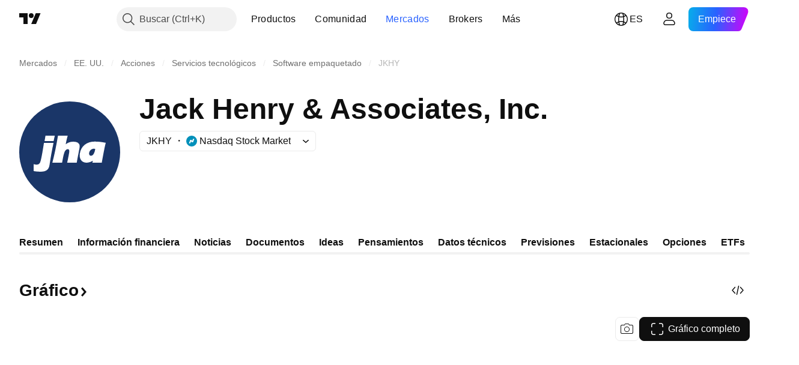

--- FILE ---
content_type: text/html; charset=utf-8
request_url: https://es.tradingview.com/symbols/NASDAQ-JKHY/
body_size: 68875
content:

<!DOCTYPE html>
<html lang="es" dir="ltr" class="is-not-authenticated is-not-pro  theme-light"
 data-theme="light">
<head><meta charset="utf-8" />
<meta name="viewport" content="width=device-width, initial-scale=1.0, maximum-scale=1.0, minimum-scale=1.0, user-scalable=no">	<script nonce="X5ogwf0MVlu6R1JeXst57A==">window.initData = {};</script><title>Gráfico/precio acciones JKHY: NASDAQ:JKHY — TradingView</title>
<!-- { block promo_footer_css_bundle } -->
		<!-- { render_css_bundle('promo_footer') } -->
		<link crossorigin="anonymous" href="https://static.tradingview.com/static/bundles/15992.6ab8fddbbeec572ad16b.css" rel="stylesheet" type="text/css"/>
	<!-- { endblock promo_footer_css_bundle } -->

	<!-- { block personal_css_bundle } -->

			<!-- render_css_bundle('category_base') -->
			<!-- render_css_bundle('category') -->

			<link crossorigin="anonymous" href="https://static.tradingview.com/static/bundles/7204.bd4a617f902d8e4336d7.css" rel="stylesheet" type="text/css"/>
<link crossorigin="anonymous" href="https://static.tradingview.com/static/bundles/77196.1ee43ed7cda5d814dba7.css" rel="stylesheet" type="text/css"/>
<link crossorigin="anonymous" href="https://static.tradingview.com/static/bundles/12874.2243f526973e835a8777.css" rel="stylesheet" type="text/css"/>
<link crossorigin="anonymous" href="https://static.tradingview.com/static/bundles/20541.ffebbd5b14e162a70fac.css" rel="stylesheet" type="text/css"/>
<link crossorigin="anonymous" href="https://static.tradingview.com/static/bundles/22691.df517de208b59f042c3b.css" rel="stylesheet" type="text/css"/>
<link crossorigin="anonymous" href="https://static.tradingview.com/static/bundles/72834.146c7925be9f43c9c767.css" rel="stylesheet" type="text/css"/>
<link crossorigin="anonymous" href="https://static.tradingview.com/static/bundles/6656.0e277b504c24d73f6420.css" rel="stylesheet" type="text/css"/>
<link crossorigin="anonymous" href="https://static.tradingview.com/static/bundles/97406.a24aa84d5466dfc219e3.css" rel="stylesheet" type="text/css"/>
<link crossorigin="anonymous" href="https://static.tradingview.com/static/bundles/51307.bb4e309d13e8ea654e19.css" rel="stylesheet" type="text/css"/>
<link crossorigin="anonymous" href="https://static.tradingview.com/static/bundles/62560.c8a32e4a427c0c57131c.css" rel="stylesheet" type="text/css"/>
<link crossorigin="anonymous" href="https://static.tradingview.com/static/bundles/4857.2a0b835c9459f5e8f334.css" rel="stylesheet" type="text/css"/>
<link crossorigin="anonymous" href="https://static.tradingview.com/static/bundles/60733.515b38c2fad56295e0d7.css" rel="stylesheet" type="text/css"/>
<link crossorigin="anonymous" href="https://static.tradingview.com/static/bundles/94584.053cede951b9d64dea44.css" rel="stylesheet" type="text/css"/>
<link crossorigin="anonymous" href="https://static.tradingview.com/static/bundles/52294.8c6373aa92664b86de9e.css" rel="stylesheet" type="text/css"/>
<link crossorigin="anonymous" href="https://static.tradingview.com/static/bundles/56167.a33c76f5549cc7102e61.css" rel="stylesheet" type="text/css"/>
<link crossorigin="anonymous" href="https://static.tradingview.com/static/bundles/72373.cdd20397318c8a54ee02.css" rel="stylesheet" type="text/css"/>
<link crossorigin="anonymous" href="https://static.tradingview.com/static/bundles/68820.b0c44555783cdd4786b8.css" rel="stylesheet" type="text/css"/>
<link crossorigin="anonymous" href="https://static.tradingview.com/static/bundles/39394.1f12e32e6d4c4b83fe10.css" rel="stylesheet" type="text/css"/>
<link crossorigin="anonymous" href="https://static.tradingview.com/static/bundles/28562.e29096bd778450adbd58.css" rel="stylesheet" type="text/css"/>
<link crossorigin="anonymous" href="https://static.tradingview.com/static/bundles/30331.cec6b9b458e103483d37.css" rel="stylesheet" type="text/css"/>
<link crossorigin="anonymous" href="https://static.tradingview.com/static/bundles/45207.4c0489c8756499c78a5e.css" rel="stylesheet" type="text/css"/>
<link crossorigin="anonymous" href="https://static.tradingview.com/static/bundles/5347.66e97921f2de4965604d.css" rel="stylesheet" type="text/css"/>
<link crossorigin="anonymous" href="https://static.tradingview.com/static/bundles/90145.8b74b8d86218eec14871.css" rel="stylesheet" type="text/css"/>
<link crossorigin="anonymous" href="https://static.tradingview.com/static/bundles/59334.4a832facb7e57c5e13f3.css" rel="stylesheet" type="text/css"/>
<link crossorigin="anonymous" href="https://static.tradingview.com/static/bundles/91361.140a08c3b11237f684ec.css" rel="stylesheet" type="text/css"/>
<link crossorigin="anonymous" href="https://static.tradingview.com/static/bundles/3691.a607e1947cc1d6442aef.css" rel="stylesheet" type="text/css"/>
<link crossorigin="anonymous" href="https://static.tradingview.com/static/bundles/79248.b085e41549ac76222ff0.css" rel="stylesheet" type="text/css"/>
<link crossorigin="anonymous" href="https://static.tradingview.com/static/bundles/17675.7322b9d581c3bd767a8f.css" rel="stylesheet" type="text/css"/>
<link crossorigin="anonymous" href="https://static.tradingview.com/static/bundles/48507.c2b4312adc616522c96a.css" rel="stylesheet" type="text/css"/>
<link crossorigin="anonymous" href="https://static.tradingview.com/static/bundles/52255.d675e248456677875a71.css" rel="stylesheet" type="text/css"/>
			<link crossorigin="anonymous" href="https://static.tradingview.com/static/bundles/95626.0b382ed55589e98e3418.css" rel="stylesheet" type="text/css"/>
<link crossorigin="anonymous" href="https://static.tradingview.com/static/bundles/88356.2020d73e26d49ab4f152.css" rel="stylesheet" type="text/css"/>
<link crossorigin="anonymous" href="https://static.tradingview.com/static/bundles/78820.3dc3168a8005e8c156fe.css" rel="stylesheet" type="text/css"/>
<link crossorigin="anonymous" href="https://static.tradingview.com/static/bundles/30608.1b5e0eb056a8145e2004.css" rel="stylesheet" type="text/css"/>
<link crossorigin="anonymous" href="https://static.tradingview.com/static/bundles/34700.362fa6a7ab1f3e3b06c4.css" rel="stylesheet" type="text/css"/>
<link crossorigin="anonymous" href="https://static.tradingview.com/static/bundles/17644.53a8a16a13c65b9ef1b6.css" rel="stylesheet" type="text/css"/>
<link crossorigin="anonymous" href="https://static.tradingview.com/static/bundles/22969.c32eeb1152afcd97b12e.css" rel="stylesheet" type="text/css"/>
<link crossorigin="anonymous" href="https://static.tradingview.com/static/bundles/66585.993b8d26d6975f2fa6c1.css" rel="stylesheet" type="text/css"/>
<link crossorigin="anonymous" href="https://static.tradingview.com/static/bundles/3004.893e8493ede47fdc9e97.css" rel="stylesheet" type="text/css"/>
<link crossorigin="anonymous" href="https://static.tradingview.com/static/bundles/78828.5bb76f10a0f822cc9f89.css" rel="stylesheet" type="text/css"/>
<link crossorigin="anonymous" href="https://static.tradingview.com/static/bundles/19465.d28d32a9cf4c8b2ae874.css" rel="stylesheet" type="text/css"/>
<link crossorigin="anonymous" href="https://static.tradingview.com/static/bundles/17708.76b53d849e04d07888c5.css" rel="stylesheet" type="text/css"/>
<link crossorigin="anonymous" href="https://static.tradingview.com/static/bundles/5193.e52e20403800cce198b0.css" rel="stylesheet" type="text/css"/>
<link crossorigin="anonymous" href="https://static.tradingview.com/static/bundles/51029.52bf22cf20129e43d305.css" rel="stylesheet" type="text/css"/>
<link crossorigin="anonymous" href="https://static.tradingview.com/static/bundles/72543.fd9c7fdf81b96fb22c7d.css" rel="stylesheet" type="text/css"/>
<link crossorigin="anonymous" href="https://static.tradingview.com/static/bundles/15127.08755d09afb2811cc922.css" rel="stylesheet" type="text/css"/>
<link crossorigin="anonymous" href="https://static.tradingview.com/static/bundles/23170.71338597533300e65499.css" rel="stylesheet" type="text/css"/>
<link crossorigin="anonymous" href="https://static.tradingview.com/static/bundles/41651.62c62b9357725600bfe8.css" rel="stylesheet" type="text/css"/>
<link crossorigin="anonymous" href="https://static.tradingview.com/static/bundles/5084.763f13567f3804bdb577.css" rel="stylesheet" type="text/css"/>
<link crossorigin="anonymous" href="https://static.tradingview.com/static/bundles/90002.75eb65f977c84b868ee3.css" rel="stylesheet" type="text/css"/>

			<!-- categories/base additional_css_bundles -->
				<!-- render_css_bundle(symbol_category_page_tab_overview) -->
				<link crossorigin="anonymous" href="https://static.tradingview.com/static/bundles/26184.a8e87c60a250a6212b03.css" rel="stylesheet" type="text/css"/>
<link crossorigin="anonymous" href="https://static.tradingview.com/static/bundles/62419.12891bfbb287744d3a89.css" rel="stylesheet" type="text/css"/>
<link crossorigin="anonymous" href="https://static.tradingview.com/static/bundles/32078.4dd8f716b361ea76fac9.css" rel="stylesheet" type="text/css"/>
<link crossorigin="anonymous" href="https://static.tradingview.com/static/bundles/50370.a1a91e4e3b8d4d56af6a.css" rel="stylesheet" type="text/css"/>
<link crossorigin="anonymous" href="https://static.tradingview.com/static/bundles/29903.89b41c884d5213432809.css" rel="stylesheet" type="text/css"/>
<link crossorigin="anonymous" href="https://static.tradingview.com/static/bundles/24840.08865a24cd22e705a127.css" rel="stylesheet" type="text/css"/>
<link crossorigin="anonymous" href="https://static.tradingview.com/static/bundles/84509.b78aa0f889805782a114.css" rel="stylesheet" type="text/css"/>
<link crossorigin="anonymous" href="https://static.tradingview.com/static/bundles/68650.e664998b1025f8944a19.css" rel="stylesheet" type="text/css"/>
<link crossorigin="anonymous" href="https://static.tradingview.com/static/bundles/62156.ce7b2959f31f83034b45.css" rel="stylesheet" type="text/css"/>
<link crossorigin="anonymous" href="https://static.tradingview.com/static/bundles/87828.b5acda22a891bd0b8b78.css" rel="stylesheet" type="text/css"/>
<link crossorigin="anonymous" href="https://static.tradingview.com/static/bundles/81350.86c68c4067216e42a0f1.css" rel="stylesheet" type="text/css"/>
<link crossorigin="anonymous" href="https://static.tradingview.com/static/bundles/18013.0655ac40c6882bf9e438.css" rel="stylesheet" type="text/css"/>
<link crossorigin="anonymous" href="https://static.tradingview.com/static/bundles/54123.b37eaf239cea1a4a4b98.css" rel="stylesheet" type="text/css"/>
<link crossorigin="anonymous" href="https://static.tradingview.com/static/bundles/3406.24a50d99637b4e3bf9e7.css" rel="stylesheet" type="text/css"/>
<link crossorigin="anonymous" href="https://static.tradingview.com/static/bundles/14544.83eca2c4704f4649b7a3.css" rel="stylesheet" type="text/css"/>
<link crossorigin="anonymous" href="https://static.tradingview.com/static/bundles/67877.2fb5f6f3eb739c16078d.css" rel="stylesheet" type="text/css"/>
<link crossorigin="anonymous" href="https://static.tradingview.com/static/bundles/11285.2ad4e54f72ca1dbe5a12.css" rel="stylesheet" type="text/css"/>
<link crossorigin="anonymous" href="https://static.tradingview.com/static/bundles/62882.bb7416e25ce047652be6.css" rel="stylesheet" type="text/css"/>
<link crossorigin="anonymous" href="https://static.tradingview.com/static/bundles/70835.249d27fbf7cfdf5dfd83.css" rel="stylesheet" type="text/css"/>
<link crossorigin="anonymous" href="https://static.tradingview.com/static/bundles/14896.f1db42b7b1545ca43c36.css" rel="stylesheet" type="text/css"/>
<link crossorigin="anonymous" href="https://static.tradingview.com/static/bundles/64463.906b5d47d47e4a2fad7b.css" rel="stylesheet" type="text/css"/>
<link crossorigin="anonymous" href="https://static.tradingview.com/static/bundles/98703.a2b02fc165a1c32d442e.css" rel="stylesheet" type="text/css"/>
<link crossorigin="anonymous" href="https://static.tradingview.com/static/bundles/50846.d982930faa25ed8f82f1.css" rel="stylesheet" type="text/css"/>
<link crossorigin="anonymous" href="https://static.tradingview.com/static/bundles/37419.ec2a6e8f9fa5f15cee76.css" rel="stylesheet" type="text/css"/>
<link crossorigin="anonymous" href="https://static.tradingview.com/static/bundles/86211.013ee7a196ef8a0d50da.css" rel="stylesheet" type="text/css"/>
<link crossorigin="anonymous" href="https://static.tradingview.com/static/bundles/20785.ff4d1676910a77c024eb.css" rel="stylesheet" type="text/css"/>
<link crossorigin="anonymous" href="https://static.tradingview.com/static/bundles/66504.f8f03e09b6c9491b680b.css" rel="stylesheet" type="text/css"/>
<link crossorigin="anonymous" href="https://static.tradingview.com/static/bundles/87536.9aaa50126d0c6d7ca110.css" rel="stylesheet" type="text/css"/>
<link crossorigin="anonymous" href="https://static.tradingview.com/static/bundles/90769.f5f264bb4298497c0f97.css" rel="stylesheet" type="text/css"/>
<link crossorigin="anonymous" href="https://static.tradingview.com/static/bundles/90639.7dd9df5592fa3bfd0827.css" rel="stylesheet" type="text/css"/>
<link crossorigin="anonymous" href="https://static.tradingview.com/static/bundles/35711.3a98d63a62949fc7e626.css" rel="stylesheet" type="text/css"/>
<link crossorigin="anonymous" href="https://static.tradingview.com/static/bundles/86623.f8fd2683876492fac869.css" rel="stylesheet" type="text/css"/>
<link crossorigin="anonymous" href="https://static.tradingview.com/static/bundles/21147.69a11f3f84fc5c10fdf9.css" rel="stylesheet" type="text/css"/>
<link crossorigin="anonymous" href="https://static.tradingview.com/static/bundles/85624.4fbbc0eda1071fb9ab6a.css" rel="stylesheet" type="text/css"/>
<link crossorigin="anonymous" href="https://static.tradingview.com/static/bundles/75290.538b44b2f92101ea939c.css" rel="stylesheet" type="text/css"/>
<link crossorigin="anonymous" href="https://static.tradingview.com/static/bundles/79780.84d89360ede6a350ded3.css" rel="stylesheet" type="text/css"/>
<link crossorigin="anonymous" href="https://static.tradingview.com/static/bundles/50694.e8c29c22063c80408cca.css" rel="stylesheet" type="text/css"/>
<link crossorigin="anonymous" href="https://static.tradingview.com/static/bundles/10930.1ae4e60f075fe195a03e.css" rel="stylesheet" type="text/css"/>
<link crossorigin="anonymous" href="https://static.tradingview.com/static/bundles/20710.25734f0c91633f24d1d7.css" rel="stylesheet" type="text/css"/>
<link crossorigin="anonymous" href="https://static.tradingview.com/static/bundles/41215.c1d75d260a744bcb31f6.css" rel="stylesheet" type="text/css"/>
<link crossorigin="anonymous" href="https://static.tradingview.com/static/bundles/83580.fdc9454547343089f3c6.css" rel="stylesheet" type="text/css"/>
<link crossorigin="anonymous" href="https://static.tradingview.com/static/bundles/49560.78f7c9a7761d9f4a6f41.css" rel="stylesheet" type="text/css"/>
<link crossorigin="anonymous" href="https://static.tradingview.com/static/bundles/92346.cfd020c28c1ce7d39186.css" rel="stylesheet" type="text/css"/>
<link crossorigin="anonymous" href="https://static.tradingview.com/static/bundles/20789.ab5c2b3cb921527e4170.css" rel="stylesheet" type="text/css"/>
<link crossorigin="anonymous" href="https://static.tradingview.com/static/bundles/68601.b92b709c3f2198c9208e.css" rel="stylesheet" type="text/css"/>
<link crossorigin="anonymous" href="https://static.tradingview.com/static/bundles/29592.6154c4943032cbc1f19b.css" rel="stylesheet" type="text/css"/>
<link crossorigin="anonymous" href="https://static.tradingview.com/static/bundles/87250.428bcd21a32935f387a6.css" rel="stylesheet" type="text/css"/>
<link crossorigin="anonymous" href="https://static.tradingview.com/static/bundles/76780.54dd3a6396f77a36914a.css" rel="stylesheet" type="text/css"/>
<link crossorigin="anonymous" href="https://static.tradingview.com/static/bundles/48872.1b4893b23f9dedf57c6b.css" rel="stylesheet" type="text/css"/>
<link crossorigin="anonymous" href="https://static.tradingview.com/static/bundles/69331.ffddeb442dc6f8a08434.css" rel="stylesheet" type="text/css"/>
<link crossorigin="anonymous" href="https://static.tradingview.com/static/bundles/20683.6e4b238c48ae896d5904.css" rel="stylesheet" type="text/css"/>
<link crossorigin="anonymous" href="https://static.tradingview.com/static/bundles/18138.0702cc8b2c15b3b0fc80.css" rel="stylesheet" type="text/css"/>
<link crossorigin="anonymous" href="https://static.tradingview.com/static/bundles/12936.720acb408c0264375d61.css" rel="stylesheet" type="text/css"/>
<link crossorigin="anonymous" href="https://static.tradingview.com/static/bundles/64083.f836de9d5fc0158965ed.css" rel="stylesheet" type="text/css"/>
<link crossorigin="anonymous" href="https://static.tradingview.com/static/bundles/39537.950ebe684b0ab9261cbc.css" rel="stylesheet" type="text/css"/>
<link crossorigin="anonymous" href="https://static.tradingview.com/static/bundles/64416.db3df9eaf27fef831994.css" rel="stylesheet" type="text/css"/>
<link crossorigin="anonymous" href="https://static.tradingview.com/static/bundles/10810.a2c5ef94acd1f7dbcec3.css" rel="stylesheet" type="text/css"/>
<link crossorigin="anonymous" href="https://static.tradingview.com/static/bundles/88541.3aa9b207910d1acfd2b4.css" rel="stylesheet" type="text/css"/>
<link crossorigin="anonymous" href="https://static.tradingview.com/static/bundles/41335.ca1f0de98bdf5fd6c1ad.css" rel="stylesheet" type="text/css"/>
<link crossorigin="anonymous" href="https://static.tradingview.com/static/bundles/51423.39232a45717797cd17f1.css" rel="stylesheet" type="text/css"/>
<link crossorigin="anonymous" href="https://static.tradingview.com/static/bundles/50340.5bb9da7bd883e9b7ffe0.css" rel="stylesheet" type="text/css"/>
<link crossorigin="anonymous" href="https://static.tradingview.com/static/bundles/73391.16e880c198687ed6e94f.css" rel="stylesheet" type="text/css"/>
<link crossorigin="anonymous" href="https://static.tradingview.com/static/bundles/32399.e845531d8d9162d05ccf.css" rel="stylesheet" type="text/css"/>
<link crossorigin="anonymous" href="https://static.tradingview.com/static/bundles/68401.01ed3de30b8417f393ff.css" rel="stylesheet" type="text/css"/>
<link crossorigin="anonymous" href="https://static.tradingview.com/static/bundles/21997.728ba55a5aaf81b429bd.css" rel="stylesheet" type="text/css"/>
<link crossorigin="anonymous" href="https://static.tradingview.com/static/bundles/58983.84938a3269245d00da8f.css" rel="stylesheet" type="text/css"/>
<link crossorigin="anonymous" href="https://static.tradingview.com/static/bundles/62082.2f538b63a0dae43a1498.css" rel="stylesheet" type="text/css"/>
<link crossorigin="anonymous" href="https://static.tradingview.com/static/bundles/44337.d9c445f671d01a5a353c.css" rel="stylesheet" type="text/css"/>
<link crossorigin="anonymous" href="https://static.tradingview.com/static/bundles/94922.bb37750083b3bd30bad0.css" rel="stylesheet" type="text/css"/>
<link crossorigin="anonymous" href="https://static.tradingview.com/static/bundles/17930.7b9420b39ed805a86ca9.css" rel="stylesheet" type="text/css"/>
<link crossorigin="anonymous" href="https://static.tradingview.com/static/bundles/30201.0b88dc48ccd54f3d34b3.css" rel="stylesheet" type="text/css"/>
<link crossorigin="anonymous" href="https://static.tradingview.com/static/bundles/47859.6bcb6b23140a9c36984c.css" rel="stylesheet" type="text/css"/>
<link crossorigin="anonymous" href="https://static.tradingview.com/static/bundles/23219.12a53a8ea2d852d86d03.css" rel="stylesheet" type="text/css"/>
<link crossorigin="anonymous" href="https://static.tradingview.com/static/bundles/47854.f40ae4ba01b0fd3e8701.css" rel="stylesheet" type="text/css"/>
<link crossorigin="anonymous" href="https://static.tradingview.com/static/bundles/82285.63149d8ce8507412536c.css" rel="stylesheet" type="text/css"/>
<link crossorigin="anonymous" href="https://static.tradingview.com/static/bundles/34383.63163c9cbb7c75e4d9e2.css" rel="stylesheet" type="text/css"/>
<link crossorigin="anonymous" href="https://static.tradingview.com/static/bundles/29142.6cef04f430874ea6ab4d.css" rel="stylesheet" type="text/css"/>
<link crossorigin="anonymous" href="https://static.tradingview.com/static/bundles/32659.d0ba0016a2225fb3ab18.css" rel="stylesheet" type="text/css"/>
<link crossorigin="anonymous" href="https://static.tradingview.com/static/bundles/11184.c715ab0a81794a4ab238.css" rel="stylesheet" type="text/css"/>
<link crossorigin="anonymous" href="https://static.tradingview.com/static/bundles/48357.cf6c7cdbbfbde9129dd7.css" rel="stylesheet" type="text/css"/>
<link crossorigin="anonymous" href="https://static.tradingview.com/static/bundles/62517.3aa2a1abf28b4b3199b4.css" rel="stylesheet" type="text/css"/>
<link crossorigin="anonymous" href="https://static.tradingview.com/static/bundles/91493.36bdab8ab2bf8b84c473.css" rel="stylesheet" type="text/css"/>
<link crossorigin="anonymous" href="https://static.tradingview.com/static/bundles/3333.7c1beb539fd09a9acd52.css" rel="stylesheet" type="text/css"/>
<link crossorigin="anonymous" href="https://static.tradingview.com/static/bundles/17314.79b155bcc8f2cb68537a.css" rel="stylesheet" type="text/css"/>
<link crossorigin="anonymous" href="https://static.tradingview.com/static/bundles/61089.386cd2415892cde7ab22.css" rel="stylesheet" type="text/css"/>
<link crossorigin="anonymous" href="https://static.tradingview.com/static/bundles/51972.7b889ac60118467f01a4.css" rel="stylesheet" type="text/css"/>
<link crossorigin="anonymous" href="https://static.tradingview.com/static/bundles/96836.508d654834f0d41098de.css" rel="stylesheet" type="text/css"/>
<link crossorigin="anonymous" href="https://static.tradingview.com/static/bundles/60837.acc938c98a8a92f1a5f6.css" rel="stylesheet" type="text/css"/>
<link crossorigin="anonymous" href="https://static.tradingview.com/static/bundles/58108.80c618a3fa2b20420af6.css" rel="stylesheet" type="text/css"/>
<link crossorigin="anonymous" href="https://static.tradingview.com/static/bundles/20188.1901624855aa8d392e99.css" rel="stylesheet" type="text/css"/>
<link crossorigin="anonymous" href="https://static.tradingview.com/static/bundles/94980.2c972bc3fed7a351ab51.css" rel="stylesheet" type="text/css"/>
<link crossorigin="anonymous" href="https://static.tradingview.com/static/bundles/86847.c60c750d4761456949bf.css" rel="stylesheet" type="text/css"/>
<link crossorigin="anonymous" href="https://static.tradingview.com/static/bundles/43463.e50e1d19c7ff11224c77.css" rel="stylesheet" type="text/css"/>
<link crossorigin="anonymous" href="https://static.tradingview.com/static/bundles/45354.dfac20425a447c1e6a26.css" rel="stylesheet" type="text/css"/>
<link crossorigin="anonymous" href="https://static.tradingview.com/static/bundles/77214.dd5dee0470d132e05af6.css" rel="stylesheet" type="text/css"/>
<link crossorigin="anonymous" href="https://static.tradingview.com/static/bundles/81390.3f43b947dd4ae8f7a563.css" rel="stylesheet" type="text/css"/>
<link crossorigin="anonymous" href="https://static.tradingview.com/static/bundles/82128.5807bc9fc48e4dbead4c.css" rel="stylesheet" type="text/css"/>
<link crossorigin="anonymous" href="https://static.tradingview.com/static/bundles/88119.8df368832bdb07890c87.css" rel="stylesheet" type="text/css"/>
<link crossorigin="anonymous" href="https://static.tradingview.com/static/bundles/13317.721c031d9a346e88b418.css" rel="stylesheet" type="text/css"/>
<link crossorigin="anonymous" href="https://static.tradingview.com/static/bundles/48366.025bed6388dffee20444.css" rel="stylesheet" type="text/css"/>
			<!-- / categories/base additional_css_bundles -->

	<!-- { endblock personal_css_bundle } -->

	<!-- { block extra_styles } -->
	<!-- { endblock extra_styles } --><script nonce="X5ogwf0MVlu6R1JeXst57A==">
	window.locale = 'es';
	window.language = 'es';
</script>
	<!-- { block promo_footer_js_bundle } -->
		<!-- { render_js_bundle('promo_footer') } -->
		<link crossorigin="anonymous" href="https://static.tradingview.com/static/bundles/es.63639.893104679743cfdc6eb0.js" rel="preload" as="script"/>
<link crossorigin="anonymous" href="https://static.tradingview.com/static/bundles/25096.92bda83ae2bfdec74d91.js" rel="preload" as="script"/>
<link crossorigin="anonymous" href="https://static.tradingview.com/static/bundles/promo_footer.d732748b4425f543f32d.js" rel="preload" as="script"/><script crossorigin="anonymous" src="https://static.tradingview.com/static/bundles/es.63639.893104679743cfdc6eb0.js" defer></script>
<script crossorigin="anonymous" src="https://static.tradingview.com/static/bundles/25096.92bda83ae2bfdec74d91.js" defer></script>
<script crossorigin="anonymous" src="https://static.tradingview.com/static/bundles/promo_footer.d732748b4425f543f32d.js" defer></script>
	<!-- { endblock promo_footer_js_bundle } -->

	<!-- { block personal_js_bundle } -->
<!-- render_js_bundle('category_base') -->
			<!-- render_js_bundle('category') -->

			<link crossorigin="anonymous" href="https://static.tradingview.com/static/bundles/runtime.5cff48ae4c51799572c6.js" rel="preload" as="script"/>
<link crossorigin="anonymous" href="https://static.tradingview.com/static/bundles/es.11389.2b9c5a4a377923252369.js" rel="preload" as="script"/>
<link crossorigin="anonymous" href="https://static.tradingview.com/static/bundles/32227.d826c45d2d27f2ff4314.js" rel="preload" as="script"/>
<link crossorigin="anonymous" href="https://static.tradingview.com/static/bundles/77507.fb006c0c7a02051cf5cd.js" rel="preload" as="script"/>
<link crossorigin="anonymous" href="https://static.tradingview.com/static/bundles/22665.478e72b4af5ae0c375ec.js" rel="preload" as="script"/>
<link crossorigin="anonymous" href="https://static.tradingview.com/static/bundles/12886.7be7542f140baf734d79.js" rel="preload" as="script"/>
<link crossorigin="anonymous" href="https://static.tradingview.com/static/bundles/22023.035d84389dc598280aca.js" rel="preload" as="script"/>
<link crossorigin="anonymous" href="https://static.tradingview.com/static/bundles/2373.7f1c5f402e07b6f9d0b4.js" rel="preload" as="script"/>
<link crossorigin="anonymous" href="https://static.tradingview.com/static/bundles/62134.57ec9cb3f1548c6e710a.js" rel="preload" as="script"/>
<link crossorigin="anonymous" href="https://static.tradingview.com/static/bundles/1620.cf91b3df49fde2229d37.js" rel="preload" as="script"/>
<link crossorigin="anonymous" href="https://static.tradingview.com/static/bundles/68134.53b8dc667ab093512b37.js" rel="preload" as="script"/>
<link crossorigin="anonymous" href="https://static.tradingview.com/static/bundles/93243.d16dcf8fc50e14d67819.js" rel="preload" as="script"/>
<link crossorigin="anonymous" href="https://static.tradingview.com/static/bundles/42118.dff7a71e333e9d8d8929.js" rel="preload" as="script"/>
<link crossorigin="anonymous" href="https://static.tradingview.com/static/bundles/32378.b87f7c1aed020f9c3427.js" rel="preload" as="script"/>
<link crossorigin="anonymous" href="https://static.tradingview.com/static/bundles/29138.7f85e2418196e920beee.js" rel="preload" as="script"/>
<link crossorigin="anonymous" href="https://static.tradingview.com/static/bundles/23298.0b1a2a8df7ae6c4f9aff.js" rel="preload" as="script"/>
<link crossorigin="anonymous" href="https://static.tradingview.com/static/bundles/91834.9821cb5b05c24e07d017.js" rel="preload" as="script"/>
<link crossorigin="anonymous" href="https://static.tradingview.com/static/bundles/89095.8f0ef59dea5487949a51.js" rel="preload" as="script"/>
<link crossorigin="anonymous" href="https://static.tradingview.com/static/bundles/70241.8681b0461bf728193324.js" rel="preload" as="script"/>
<link crossorigin="anonymous" href="https://static.tradingview.com/static/bundles/category_base.e796193e7e81d0041216.js" rel="preload" as="script"/><script crossorigin="anonymous" src="https://static.tradingview.com/static/bundles/runtime.5cff48ae4c51799572c6.js" defer></script>
<script crossorigin="anonymous" src="https://static.tradingview.com/static/bundles/es.11389.2b9c5a4a377923252369.js" defer></script>
<script crossorigin="anonymous" src="https://static.tradingview.com/static/bundles/32227.d826c45d2d27f2ff4314.js" defer></script>
<script crossorigin="anonymous" src="https://static.tradingview.com/static/bundles/77507.fb006c0c7a02051cf5cd.js" defer></script>
<script crossorigin="anonymous" src="https://static.tradingview.com/static/bundles/22665.478e72b4af5ae0c375ec.js" defer></script>
<script crossorigin="anonymous" src="https://static.tradingview.com/static/bundles/12886.7be7542f140baf734d79.js" defer></script>
<script crossorigin="anonymous" src="https://static.tradingview.com/static/bundles/22023.035d84389dc598280aca.js" defer></script>
<script crossorigin="anonymous" src="https://static.tradingview.com/static/bundles/2373.7f1c5f402e07b6f9d0b4.js" defer></script>
<script crossorigin="anonymous" src="https://static.tradingview.com/static/bundles/62134.57ec9cb3f1548c6e710a.js" defer></script>
<script crossorigin="anonymous" src="https://static.tradingview.com/static/bundles/1620.cf91b3df49fde2229d37.js" defer></script>
<script crossorigin="anonymous" src="https://static.tradingview.com/static/bundles/68134.53b8dc667ab093512b37.js" defer></script>
<script crossorigin="anonymous" src="https://static.tradingview.com/static/bundles/93243.d16dcf8fc50e14d67819.js" defer></script>
<script crossorigin="anonymous" src="https://static.tradingview.com/static/bundles/42118.dff7a71e333e9d8d8929.js" defer></script>
<script crossorigin="anonymous" src="https://static.tradingview.com/static/bundles/32378.b87f7c1aed020f9c3427.js" defer></script>
<script crossorigin="anonymous" src="https://static.tradingview.com/static/bundles/29138.7f85e2418196e920beee.js" defer></script>
<script crossorigin="anonymous" src="https://static.tradingview.com/static/bundles/23298.0b1a2a8df7ae6c4f9aff.js" defer></script>
<script crossorigin="anonymous" src="https://static.tradingview.com/static/bundles/91834.9821cb5b05c24e07d017.js" defer></script>
<script crossorigin="anonymous" src="https://static.tradingview.com/static/bundles/89095.8f0ef59dea5487949a51.js" defer></script>
<script crossorigin="anonymous" src="https://static.tradingview.com/static/bundles/70241.8681b0461bf728193324.js" defer></script>
<script crossorigin="anonymous" src="https://static.tradingview.com/static/bundles/category_base.e796193e7e81d0041216.js" defer></script>
			<link crossorigin="anonymous" href="https://static.tradingview.com/static/bundles/es.22589.11c41dbeaa9440298940.js" rel="preload" as="script"/>
<link crossorigin="anonymous" href="https://static.tradingview.com/static/bundles/84434.120d06989366c97d852e.js" rel="preload" as="script"/>
<link crossorigin="anonymous" href="https://static.tradingview.com/static/bundles/25977.1ca0e0e11ed027ab1369.js" rel="preload" as="script"/>
<link crossorigin="anonymous" href="https://static.tradingview.com/static/bundles/98777.b0d6b6f1842467663bf5.js" rel="preload" as="script"/>
<link crossorigin="anonymous" href="https://static.tradingview.com/static/bundles/4570.7df04ff726ec9de10a0f.js" rel="preload" as="script"/>
<link crossorigin="anonymous" href="https://static.tradingview.com/static/bundles/24377.3bc2e021db733b51d5d1.js" rel="preload" as="script"/>
<link crossorigin="anonymous" href="https://static.tradingview.com/static/bundles/44199.3dbc4d801452c6cddeb7.js" rel="preload" as="script"/>
<link crossorigin="anonymous" href="https://static.tradingview.com/static/bundles/77348.bd9cdbb17234f11d109f.js" rel="preload" as="script"/>
<link crossorigin="anonymous" href="https://static.tradingview.com/static/bundles/8721.9b0f32f0e7525003e53d.js" rel="preload" as="script"/>
<link crossorigin="anonymous" href="https://static.tradingview.com/static/bundles/54688.525016de76035aa87841.js" rel="preload" as="script"/>
<link crossorigin="anonymous" href="https://static.tradingview.com/static/bundles/81967.9ac06e70ce376693219c.js" rel="preload" as="script"/>
<link crossorigin="anonymous" href="https://static.tradingview.com/static/bundles/36921.7b96beb61acc9cafd305.js" rel="preload" as="script"/>
<link crossorigin="anonymous" href="https://static.tradingview.com/static/bundles/category.8ba13f5cae082f95b56e.js" rel="preload" as="script"/><script crossorigin="anonymous" src="https://static.tradingview.com/static/bundles/es.22589.11c41dbeaa9440298940.js" defer></script>
<script crossorigin="anonymous" src="https://static.tradingview.com/static/bundles/84434.120d06989366c97d852e.js" defer></script>
<script crossorigin="anonymous" src="https://static.tradingview.com/static/bundles/25977.1ca0e0e11ed027ab1369.js" defer></script>
<script crossorigin="anonymous" src="https://static.tradingview.com/static/bundles/98777.b0d6b6f1842467663bf5.js" defer></script>
<script crossorigin="anonymous" src="https://static.tradingview.com/static/bundles/4570.7df04ff726ec9de10a0f.js" defer></script>
<script crossorigin="anonymous" src="https://static.tradingview.com/static/bundles/24377.3bc2e021db733b51d5d1.js" defer></script>
<script crossorigin="anonymous" src="https://static.tradingview.com/static/bundles/44199.3dbc4d801452c6cddeb7.js" defer></script>
<script crossorigin="anonymous" src="https://static.tradingview.com/static/bundles/77348.bd9cdbb17234f11d109f.js" defer></script>
<script crossorigin="anonymous" src="https://static.tradingview.com/static/bundles/8721.9b0f32f0e7525003e53d.js" defer></script>
<script crossorigin="anonymous" src="https://static.tradingview.com/static/bundles/54688.525016de76035aa87841.js" defer></script>
<script crossorigin="anonymous" src="https://static.tradingview.com/static/bundles/81967.9ac06e70ce376693219c.js" defer></script>
<script crossorigin="anonymous" src="https://static.tradingview.com/static/bundles/36921.7b96beb61acc9cafd305.js" defer></script>
<script crossorigin="anonymous" src="https://static.tradingview.com/static/bundles/category.8ba13f5cae082f95b56e.js" defer></script>	<!-- { endblock personal_js_bundle } -->

	<!-- { block additional_js_bundle } -->
<!-- categories/base additional_js_bundles -->				<!-- render_js_bundle(symbol_category_page_tab_overview) -->
				<link crossorigin="anonymous" href="https://static.tradingview.com/static/bundles/es.74401.48403476d1083f1e6ef9.js" rel="preload" as="script"/>
<link crossorigin="anonymous" href="https://static.tradingview.com/static/bundles/es.92239.0a3edacc5cf9dc91e372.js" rel="preload" as="script"/>
<link crossorigin="anonymous" href="https://static.tradingview.com/static/bundles/74570.59f817c013ee3e5541b3.js" rel="preload" as="script"/>
<link crossorigin="anonymous" href="https://static.tradingview.com/static/bundles/39053.c23c592465de8af7f529.js" rel="preload" as="script"/>
<link crossorigin="anonymous" href="https://static.tradingview.com/static/bundles/77978.7cf853c9d929c515176f.js" rel="preload" as="script"/>
<link crossorigin="anonymous" href="https://static.tradingview.com/static/bundles/41494.e6d0c690af6c5ff8ee4c.js" rel="preload" as="script"/>
<link crossorigin="anonymous" href="https://static.tradingview.com/static/bundles/39381.2ea58d3e82f89467cee1.js" rel="preload" as="script"/>
<link crossorigin="anonymous" href="https://static.tradingview.com/static/bundles/69020.dc9dafcb4a70a254f881.js" rel="preload" as="script"/>
<link crossorigin="anonymous" href="https://static.tradingview.com/static/bundles/93647.07e78875dd3e617bbe47.js" rel="preload" as="script"/>
<link crossorigin="anonymous" href="https://static.tradingview.com/static/bundles/11387.05ad14c48da050bdf278.js" rel="preload" as="script"/>
<link crossorigin="anonymous" href="https://static.tradingview.com/static/bundles/55623.186c01cba507840c53d9.js" rel="preload" as="script"/>
<link crossorigin="anonymous" href="https://static.tradingview.com/static/bundles/91922.0738dd350a866edfbdfd.js" rel="preload" as="script"/>
<link crossorigin="anonymous" href="https://static.tradingview.com/static/bundles/53127.940eab1a8e2a2aece1db.js" rel="preload" as="script"/>
<link crossorigin="anonymous" href="https://static.tradingview.com/static/bundles/3673.76001480fa98d1a7db57.js" rel="preload" as="script"/>
<link crossorigin="anonymous" href="https://static.tradingview.com/static/bundles/69873.7b6ffafcad935836b382.js" rel="preload" as="script"/>
<link crossorigin="anonymous" href="https://static.tradingview.com/static/bundles/51865.2d5bb765ec1fd4da8cc1.js" rel="preload" as="script"/>
<link crossorigin="anonymous" href="https://static.tradingview.com/static/bundles/init-symbol-page-tab-overview.f1769145c00dde5d6be3.js" rel="preload" as="script"/>
<link crossorigin="anonymous" href="https://static.tradingview.com/static/bundles/symbol_category_page_tab_overview.677b06f233c43a37f965.js" rel="preload" as="script"/><script crossorigin="anonymous" src="https://static.tradingview.com/static/bundles/es.74401.48403476d1083f1e6ef9.js" defer></script>
<script crossorigin="anonymous" src="https://static.tradingview.com/static/bundles/es.92239.0a3edacc5cf9dc91e372.js" defer></script>
<script crossorigin="anonymous" src="https://static.tradingview.com/static/bundles/74570.59f817c013ee3e5541b3.js" defer></script>
<script crossorigin="anonymous" src="https://static.tradingview.com/static/bundles/39053.c23c592465de8af7f529.js" defer></script>
<script crossorigin="anonymous" src="https://static.tradingview.com/static/bundles/77978.7cf853c9d929c515176f.js" defer></script>
<script crossorigin="anonymous" src="https://static.tradingview.com/static/bundles/41494.e6d0c690af6c5ff8ee4c.js" defer></script>
<script crossorigin="anonymous" src="https://static.tradingview.com/static/bundles/39381.2ea58d3e82f89467cee1.js" defer></script>
<script crossorigin="anonymous" src="https://static.tradingview.com/static/bundles/69020.dc9dafcb4a70a254f881.js" defer></script>
<script crossorigin="anonymous" src="https://static.tradingview.com/static/bundles/93647.07e78875dd3e617bbe47.js" defer></script>
<script crossorigin="anonymous" src="https://static.tradingview.com/static/bundles/11387.05ad14c48da050bdf278.js" defer></script>
<script crossorigin="anonymous" src="https://static.tradingview.com/static/bundles/55623.186c01cba507840c53d9.js" defer></script>
<script crossorigin="anonymous" src="https://static.tradingview.com/static/bundles/91922.0738dd350a866edfbdfd.js" defer></script>
<script crossorigin="anonymous" src="https://static.tradingview.com/static/bundles/53127.940eab1a8e2a2aece1db.js" defer></script>
<script crossorigin="anonymous" src="https://static.tradingview.com/static/bundles/3673.76001480fa98d1a7db57.js" defer></script>
<script crossorigin="anonymous" src="https://static.tradingview.com/static/bundles/69873.7b6ffafcad935836b382.js" defer></script>
<script crossorigin="anonymous" src="https://static.tradingview.com/static/bundles/51865.2d5bb765ec1fd4da8cc1.js" defer></script>
<script crossorigin="anonymous" src="https://static.tradingview.com/static/bundles/init-symbol-page-tab-overview.f1769145c00dde5d6be3.js" defer></script>
<script crossorigin="anonymous" src="https://static.tradingview.com/static/bundles/symbol_category_page_tab_overview.677b06f233c43a37f965.js" defer></script>
			<!-- / categories/base additional_js_bundles -->	<!-- { endblock additional_js_bundle } -->	<script nonce="X5ogwf0MVlu6R1JeXst57A==">
		window.initData = window.initData || {};
		window.initData.theme = "light";
			(()=>{"use strict";const t=/(?:^|;)\s*theme=(dark|light)(?:;|$)|$/.exec(document.cookie)[1];t&&(document.documentElement.classList.toggle("theme-dark","dark"===t),document.documentElement.classList.toggle("theme-light","light"===t),document.documentElement.dataset.theme=t,window.initData=window.initData||{},window.initData.theme=t)})();
	</script>
	<script nonce="X5ogwf0MVlu6R1JeXst57A==">
		(()=>{"use strict";"undefined"!=typeof window&&"undefined"!=typeof navigator&&/mac/i.test(navigator.platform)&&document.documentElement.classList.add("mac_os_system")})();
	</script>

	<script nonce="X5ogwf0MVlu6R1JeXst57A==">var environment = "battle";
		window.WS_HOST_PING_REQUIRED = true;
		window.BUILD_TIME = "2026-01-21T09:00:34";
		window.WEBSOCKET_HOST = "data.tradingview.com";
		window.WEBSOCKET_PRO_HOST = "prodata.tradingview.com";
		window.WEBSOCKET_HOST_FOR_DEEP_BACKTESTING = "history-data.tradingview.com";
		window.WIDGET_HOST = "https://www.tradingview-widget.com";
		window.TradingView = window.TradingView || {};
	</script>

	<link rel="conversions-config" href="https://s3.tradingview.com/conversions_es.json">
	<link rel="metrics-config" href="https://scanner-backend.tradingview.com/enum/ordered?id=metrics_full_name,metrics&lang=es&label-product=ytm-metrics-plan.json" crossorigin>

	<script nonce="X5ogwf0MVlu6R1JeXst57A==">
		(()=>{"use strict";function e(e,t=!1){const{searchParams:n}=new URL(String(location));let s="true"===n.get("mobileapp_new"),o="true"===n.get("mobileapp");if(!t){const e=function(e){const t=e+"=",n=document.cookie.split(";");for(let e=0;e<n.length;e++){let s=n[e];for(;" "===s.charAt(0);)s=s.substring(1,s.length);if(0===s.indexOf(t))return s.substring(t.length,s.length)}return null}("tv_app")||"";s||=["android","android_nps"].includes(e),o||="ios"===e}return!("new"!==e&&"any"!==e||!s)||!("new"===e||!o)}const t="undefined"!=typeof window&&"undefined"!=typeof navigator,n=t&&"ontouchstart"in window,s=(t&&n&&window,t&&(n||navigator.maxTouchPoints),t&&window.chrome&&window.chrome.runtime,t&&window.navigator.userAgent.toLowerCase().indexOf("firefox"),t&&/\sEdge\/\d\d\b/.test(navigator.userAgent),t&&Boolean(navigator.vendor)&&navigator.vendor.indexOf("Apple")>-1&&-1===navigator.userAgent.indexOf("CriOS")&&navigator.userAgent.indexOf("FxiOS"),t&&/mac/i.test(navigator.platform),t&&/Win32|Win64/i.test(navigator.platform),t&&/Linux/i.test(navigator.platform),t&&/Android/i.test(navigator.userAgent)),o=t&&/BlackBerry/i.test(navigator.userAgent),i=t&&/iPhone|iPad|iPod/.test(navigator.platform),c=t&&/Opera Mini/i.test(navigator.userAgent),r=t&&("MacIntel"===navigator.platform&&navigator.maxTouchPoints>1||/iPad/.test(navigator.platform)),a=s||o||i||c,h=window.TradingView=window.TradingView||{};const _={Android:()=>s,BlackBerry:()=>o,iOS:()=>i,Opera:()=>c,isIPad:()=>r,any:()=>a};h.isMobile=_;const l=new Map;function d(){const e=window.location.pathname,t=window.location.host,n=`${t}${e}`;return l.has(n)||l.set(n,function(e,t){const n=["^widget-docs"];for(const e of n)if(new RegExp(e).test(t))return!0;const s=["^widgetembed/?$","^cmewidgetembed/?$","^([0-9a-zA-Z-]+)/widgetembed/?$","^([0-9a-zA-Z-]+)/widgetstatic/?$","^([0-9a-zA-Z-]+)?/?mediumwidgetembed/?$","^twitter-chart/?$","^telegram/chart/?$","^embed/([0-9a-zA-Z]{8})/?$","^widgetpopup/?$","^extension/?$","^idea-popup/?$","^hotlistswidgetembed/?$","^([0-9a-zA-Z-]+)/hotlistswidgetembed/?$","^marketoverviewwidgetembed/?$","^([0-9a-zA-Z-]+)/marketoverviewwidgetembed/?$","^eventswidgetembed/?$","^tickerswidgetembed/?$","^forexcrossrateswidgetembed/?$","^forexheatmapwidgetembed/?$","^marketquoteswidgetembed/?$","^screenerwidget/?$","^cryptomktscreenerwidget/?$","^([0-9a-zA-Z-]+)/cryptomktscreenerwidget/?$","^([0-9a-zA-Z-]+)/marketquoteswidgetembed/?$","^technical-analysis-widget-embed/$","^singlequotewidgetembed/?$","^([0-9a-zA-Z-]+)/singlequotewidgetembed/?$","^embed-widget/([0-9a-zA-Z-]+)/(([0-9a-zA-Z-]+)/)?$","^widget-docs/([0-9a-zA-Z-]+)/([0-9a-zA-Z-/]+)?$"],o=e.replace(/^\//,"");let i;for(let e=s.length-1;e>=0;e--)if(i=new RegExp(s[e]),i.test(o))return!0;return!1}(e,t)),l.get(n)??!1}h.onWidget=d;const g=()=>{},u="~m~";class m{constructor(e,t={}){this.sessionid=null,this.connected=!1,this._timeout=null,this._base=e,this._options={timeout:t.timeout||2e4,connectionType:t.connectionType}}connect(){this._socket=new WebSocket(this._prepareUrl()),this._socket.onmessage=e=>{
if("string"!=typeof e.data)throw new TypeError(`The WebSocket message should be a string. Recieved ${Object.prototype.toString.call(e.data)}`);this._onData(e.data)},this._socket.onclose=this._onClose.bind(this),this._socket.onerror=this._onError.bind(this)}send(e){this._socket&&this._socket.send(this._encode(e))}disconnect(){this._clearIdleTimeout(),this._socket&&(this._socket.onmessage=g,this._socket.onclose=g,this._socket.onerror=g,this._socket.close())}_clearIdleTimeout(){null!==this._timeout&&(clearTimeout(this._timeout),this._timeout=null)}_encode(e){let t,n="";const s=Array.isArray(e)?e:[e],o=s.length;for(let e=0;e<o;e++)t=null===s[e]||void 0===s[e]?"":m._stringify(s[e]),n+=u+t.length+u+t;return n}_decode(e){const t=[];let n,s;do{if(e.substring(0,3)!==u)return t;n="",s="";const o=(e=e.substring(3)).length;for(let t=0;t<o;t++){if(s=Number(e.substring(t,t+1)),Number(e.substring(t,t+1))!==s){e=e.substring(n.length+3),n=Number(n);break}n+=s}t.push(e.substring(0,n)),e=e.substring(n)}while(""!==e);return t}_onData(e){this._setTimeout();const t=this._decode(e),n=t.length;for(let e=0;e<n;e++)this._onMessage(t[e])}_setTimeout(){this._clearIdleTimeout(),this._timeout=setTimeout(this._onTimeout.bind(this),this._options.timeout)}_onTimeout(){this.disconnect(),this._onDisconnect({code:4e3,reason:"socket.io timeout",wasClean:!1})}_onMessage(e){this.sessionid?this._checkIfHeartbeat(e)?this._onHeartbeat(e.slice(3)):this._checkIfJson(e)?this._base.onMessage(JSON.parse(e.slice(3))):this._base.onMessage(e):(this.sessionid=e,this._onConnect())}_checkIfHeartbeat(e){return this._checkMessageType(e,"h")}_checkIfJson(e){return this._checkMessageType(e,"j")}_checkMessageType(e,t){return e.substring(0,3)==="~"+t+"~"}_onHeartbeat(e){this.send("~h~"+e)}_onConnect(){this.connected=!0,this._base.onConnect()}_onDisconnect(e){this._clear(),this._base.onDisconnect(e),this.sessionid=null}_clear(){this.connected=!1}_prepareUrl(){const t=w(this._base.host);if(t.pathname+="socket.io/websocket",t.protocol="wss:",t.searchParams.append("from",window.location.pathname.slice(1,50)),t.searchParams.append("date",window.BUILD_TIME||""),e("any")&&t.searchParams.append("client","mobile"),this._options.connectionType&&t.searchParams.append("type",this._options.connectionType),window.WEBSOCKET_PARAMS_ANALYTICS){const{ws_page_uri:e,ws_ancestor_origin:n}=window.WEBSOCKET_PARAMS_ANALYTICS;e&&t.searchParams.append("page-uri",e),n&&t.searchParams.append("ancestor-origin",n)}const n=window.location.search.includes("widget_token")||window.location.hash.includes("widget_token");return d()||n||t.searchParams.append("auth","sessionid"),t.href}_onClose(e){this._clearIdleTimeout(),this._onDisconnect(e)}_onError(e){this._clearIdleTimeout(),this._clear(),this._base.emit("error",[e]),this.sessionid=null}static _stringify(e){return"[object Object]"===Object.prototype.toString.call(e)?"~j~"+JSON.stringify(e):String(e)}}class p{constructor(e,t){this.host=e,this._connecting=!1,this._events={},this.transport=this._getTransport(t)}isConnected(){
return!!this.transport&&this.transport.connected}isConnecting(){return this._connecting}connect(){this.isConnected()||(this._connecting&&this.disconnect(),this._connecting=!0,this.transport.connect())}send(e){this.transport&&this.transport.connected&&this.transport.send(e)}disconnect(){this.transport&&this.transport.disconnect()}on(e,t){e in this._events||(this._events[e]=[]),this._events[e].push(t)}offAll(){this._events={}}onMessage(e){this.emit("message",[e])}emit(e,t=[]){if(e in this._events){const n=this._events[e].concat(),s=n.length;for(let e=0;e<s;e++)n[e].apply(this,t)}}onConnect(){this.clear(),this.emit("connect")}onDisconnect(e){this.emit("disconnect",[e])}clear(){this._connecting=!1}_getTransport(e){return new m(this,e)}}function w(e){const t=-1!==e.indexOf("/")?new URL(e):new URL("wss://"+e);if("wss:"!==t.protocol&&"https:"!==t.protocol)throw new Error("Invalid websocket base "+e);return t.pathname.endsWith("/")||(t.pathname+="/"),t.search="",t.username="",t.password="",t}const k="undefined"!=typeof window&&Number(window.TELEMETRY_WS_ERROR_LOGS_THRESHOLD)||0;class f{constructor(e,t={}){this._queueStack=[],this._logsQueue=[],this._telemetryObjectsQueue=[],this._reconnectCount=0,this._redirectCount=0,this._errorsCount=0,this._errorsInfoSent=!1,this._connectionStart=null,this._connectionEstablished=null,this._reconnectTimeout=null,this._onlineCancellationToken=null,this._isConnectionForbidden=!1,this._initialHost=t.initialHost||null,this._suggestedHost=e,this._proHost=t.proHost,this._reconnectHost=t.reconnectHost,this._noReconnectAfterTimeout=!0===t.noReconnectAfterTimeout,this._dataRequestTimeout=t.dataRequestTimeout,this._connectionType=t.connectionType,this._doConnect(),t.pingRequired&&-1===window.location.search.indexOf("noping")&&this._startPing()}connect(){this._tryConnect()}resetCounters(){this._reconnectCount=0,this._redirectCount=0}setLogger(e,t){this._logger=e,this._getLogHistory=t,this._flushLogs()}setTelemetry(e){this._telemetry=e,this._telemetry.reportSent.subscribe(this,this._onTelemetrySent),this._flushTelemetry()}onReconnect(e){this._onReconnect=e}isConnected(){return!!this._socket&&this._socket.isConnected()}isConnecting(){return!!this._socket&&this._socket.isConnecting()}on(e,t){return!!this._socket&&("connect"===e&&this._socket.isConnected()?t():"disconnect"===e?this._disconnectCallbacks.push(t):this._socket.on(e,t),!0)}getSessionId(){return this._socket&&this._socket.transport?this._socket.transport.sessionid:null}send(e){return this.isConnected()?(this._socket.send(e),!0):(this._queueMessage(e),!1)}getConnectionEstablished(){return this._connectionEstablished}getHost(){const e=this._tryGetProHost();return null!==e?e:this._reconnectHost&&this._reconnectCount>3?this._reconnectHost:this._suggestedHost}getReconnectCount(){return this._reconnectCount}getRedirectCount(){return this._redirectCount}getConnectionStart(){return this._connectionStart}disconnect(){this._clearReconnectTimeout(),(this.isConnected()||this.isConnecting())&&(this._propagateDisconnect(),this._disconnectCallbacks=[],
this._closeSocket())}forbidConnection(){this._isConnectionForbidden=!0,this.disconnect()}allowConnection(){this._isConnectionForbidden=!1,this.connect()}isMaxRedirects(){return this._redirectCount>=20}isMaxReconnects(){return this._reconnectCount>=20}getPingInfo(){return this._pingInfo||null}_tryGetProHost(){return window.TradingView&&window.TradingView.onChartPage&&"battle"===window.environment&&!this._redirectCount&&-1===window.location.href.indexOf("ws_host")?this._initialHost?this._initialHost:void 0!==window.user&&window.user.pro_plan?this._proHost||this._suggestedHost:null:null}_queueMessage(e){0===this._queueStack.length&&this._logMessage(0,"Socket is not connected. Queued a message"),this._queueStack.push(e)}_processMessageQueue(){0!==this._queueStack.length&&(this._logMessage(0,"Processing queued messages"),this._queueStack.forEach(this.send.bind(this)),this._logMessage(0,"Processed "+this._queueStack.length+" messages"),this._queueStack=[])}_onDisconnect(e){this._noReconnectAfterTimeout||null!==this._reconnectTimeout||(this._reconnectTimeout=setTimeout(this._tryReconnect.bind(this),5e3)),this._clearOnlineCancellationToken();let t="disconnect session:"+this.getSessionId();e&&(t+=", code:"+e.code+", reason:"+e.reason,1005===e.code&&this._sendTelemetry("websocket_code_1005")),this._logMessage(0,t),this._propagateDisconnect(e),this._closeSocket(),this._queueStack=[]}_closeSocket(){null!==this._socket&&(this._socket.offAll(),this._socket.disconnect(),this._socket=null)}_logMessage(e,t){const n={method:e,message:t};this._logger?this._flushLogMessage(n):(n.message=`[${(new Date).toISOString()}] ${n.message}`,this._logsQueue.push(n))}_flushLogMessage(e){switch(e.method){case 2:this._logger.logDebug(e.message);break;case 3:this._logger.logError(e.message);break;case 0:this._logger.logInfo(e.message);break;case 1:this._logger.logNormal(e.message)}}_flushLogs(){this._flushLogMessage({method:1,message:"messages from queue. Start."}),this._logsQueue.forEach((e=>{this._flushLogMessage(e)})),this._flushLogMessage({method:1,message:"messages from queue. End."}),this._logsQueue=[]}_sendTelemetry(e,t){const n={event:e,params:t};this._telemetry?this._flushTelemetryObject(n):this._telemetryObjectsQueue.push(n)}_flushTelemetryObject(e){this._telemetry.sendChartReport(e.event,e.params,!1)}_flushTelemetry(){this._telemetryObjectsQueue.forEach((e=>{this._flushTelemetryObject(e)})),this._telemetryObjectsQueue=[]}_doConnect(){this._socket&&(this._socket.isConnected()||this._socket.isConnecting())||(this._clearOnlineCancellationToken(),this._host=this.getHost(),this._socket=new p(this._host,{timeout:this._dataRequestTimeout,connectionType:this._connectionType}),this._logMessage(0,"Connecting to "+this._host),this._bindEvents(),this._disconnectCallbacks=[],this._connectionStart=performance.now(),this._connectionEstablished=null,this._socket.connect(),performance.mark("SWSC",{detail:"Start WebSocket connection"}),this._socket.on("connect",(()=>{performance.mark("EWSC",{detail:"End WebSocket connection"}),
performance.measure("WebSocket connection delay","SWSC","EWSC")})))}_propagateDisconnect(e){const t=this._disconnectCallbacks.length;for(let n=0;n<t;n++)this._disconnectCallbacks[n](e||{})}_bindEvents(){this._socket&&(this._socket.on("connect",(()=>{const e=this.getSessionId();if("string"==typeof e){const t=JSON.parse(e);if(t.redirect)return this._redirectCount+=1,this._suggestedHost=t.redirect,this.isMaxRedirects()&&this._sendTelemetry("redirect_bailout"),void this._redirect()}this._connectionEstablished=performance.now(),this._processMessageQueue(),this._logMessage(0,"connect session:"+e)})),this._socket.on("disconnect",this._onDisconnect.bind(this)),this._socket.on("close",this._onDisconnect.bind(this)),this._socket.on("error",(e=>{this._logMessage(0,new Date+" session:"+this.getSessionId()+" websocket error:"+JSON.stringify(e)),this._sendTelemetry("websocket_error"),this._errorsCount++,!this._errorsInfoSent&&this._errorsCount>=k&&(void 0!==this._lastConnectCallStack&&(this._sendTelemetry("websocket_error_connect_stack",{text:this._lastConnectCallStack}),delete this._lastConnectCallStack),void 0!==this._getLogHistory&&this._sendTelemetry("websocket_error_log",{text:this._getLogHistory(50).join("\n")}),this._errorsInfoSent=!0)})))}_redirect(){this.disconnect(),this._reconnectWhenOnline()}_tryReconnect(){this._tryConnect()&&(this._reconnectCount+=1)}_tryConnect(){return!this._isConnectionForbidden&&(this._clearReconnectTimeout(),this._lastConnectCallStack=new Error(`WebSocket connect stack. Is connected: ${this.isConnected()}.`).stack||"",!this.isConnected()&&(this.disconnect(),this._reconnectWhenOnline(),!0))}_clearOnlineCancellationToken(){this._onlineCancellationToken&&(this._onlineCancellationToken(),this._onlineCancellationToken=null)}_clearReconnectTimeout(){null!==this._reconnectTimeout&&(clearTimeout(this._reconnectTimeout),this._reconnectTimeout=null)}_reconnectWhenOnline(){if(navigator.onLine)return this._logMessage(0,"Network status: online - trying to connect"),this._doConnect(),void(this._onReconnect&&this._onReconnect());this._logMessage(0,"Network status: offline - wait until online"),this._onlineCancellationToken=function(e){let t=e;const n=()=>{window.removeEventListener("online",n),t&&t()};return window.addEventListener("online",n),()=>{t=null}}((()=>{this._logMessage(0,"Network status changed to online - trying to connect"),this._doConnect(),this._onReconnect&&this._onReconnect()}))}_onTelemetrySent(e){"websocket_error"in e&&(this._errorsCount=0,this._errorsInfoSent=!1)}_startPing(){if(this._pingIntervalId)return;const e=w(this.getHost());e.pathname+="ping",e.protocol="https:";let t=0,n=0;const s=e=>{this._pingInfo=this._pingInfo||{max:0,min:1/0,avg:0};const s=(new Date).getTime()-e;s>this._pingInfo.max&&(this._pingInfo.max=s),s<this._pingInfo.min&&(this._pingInfo.min=s),t+=s,n++,this._pingInfo.avg=t/n,n>=10&&this._pingIntervalId&&(clearInterval(this._pingIntervalId),delete this._pingIntervalId)};this._pingIntervalId=setInterval((()=>{const t=(new Date).getTime(),n=new XMLHttpRequest
;n.open("GET",e,!0),n.send(),n.onreadystatechange=()=>{n.readyState===XMLHttpRequest.DONE&&200===n.status&&s(t)}}),1e4)}}window.WSBackendConnection=new f(window.WEBSOCKET_HOST,{pingRequired:window.WS_HOST_PING_REQUIRED,proHost:window.WEBSOCKET_PRO_HOST,reconnectHost:window.WEBSOCKET_HOST_FOR_RECONNECT,initialHost:window.WEBSOCKET_INITIAL_HOST,connectionType:window.WEBSOCKET_CONNECTION_TYPE}),window.WSBackendConnectionCtor=f})();
	</script>

		<script nonce="X5ogwf0MVlu6R1JeXst57A==">
			window.initData.url = "/symbols/NASDAQ-JKHY/";

window.initData.feed_meta = {};
window.initData.symbolInfo = {"isin_displayed":"US4262811015","short_name":"JKHY","base_currency":null,"provider_id":"ice","financial_indicator_id":null,"has_fundamentals":true,"is_etf":false,"resolved_symbol":"NASDAQ:JKHY","primary_name":"NASDAQ:JKHY","is_mutual_fund":false,"is_derived_data":false,"language":"en","base_currency_id":null,"product":null,"exchange":"NASDAQ","exchange_info":null,"currency":"USD","currency_id":"USD","currency_code":"USD","is_spot_bitcoin":false,"short_description":"Jack Henry & Associates, Inc.","has_ipo_data":null,"is_spread":false,"is_dex_symbol":false,"source_logo_id":"source/NASDAQ","source_logo_url":"https://s3-symbol-logo.tradingview.com/source/NASDAQ.svg","root_description":null,"local_description":"Jack Henry & Associates, Inc.","is_crypto":false,"pro_symbol":"NASDAQ:JKHY","has_ipo_details_visible":null,"country_code_fund":"US","description":"Jack Henry & Associates, Inc.","is_corporate_bond":false,"exchange_for_display":"NASDAQ","data_frequency":null,"is_spot_ethereum":false,"typespecs":["common"],"flag":"us","cryptoasset_id":null,"timezone":"America/New_York","type":"stock","source2":{"country":"US","description":"Nasdaq Stock Market","exchange-type":"exchange","id":"NASDAQ","name":"Nasdaq Stock Market","url":"https://www.nasdaq.com"},"underlying_symbol":null,"country":"us","has_price_snapshot":true,"root":null};		</script>

	<script nonce="X5ogwf0MVlu6R1JeXst57A==">var is_authenticated = false;
		var user = {"username":"Guest","following":"0","followers":"0","ignore_list":[],"available_offers":{}};
		window.initData.priceAlertsFacadeClientUrl = "https://pricealerts.tradingview.com";
		window.initData.currentLocaleInfo = {"language":"es","language_name":"Español","flag":"es","geoip_code":"es","countries_with_this_language":["mx","ar","ve","cl","co","pe","uy","py","cr","gt","c","bo","pa","pr"],"iso":"es","iso_639_3":"spa","global_name":"Spanish","is_in_european_union":true};
		window.initData.offerButtonInfo = {"class_name":"tv-header__offer-button-container--trial-join","title":"Empiece","href":"/pricing/?source=header_go_pro_button&feature=start_free_trial","subtitle":null,"expiration":null,"color":"gradient","stretch":false};
		window.initData.settings = {'S3_LOGO_SERVICE_BASE_URL': 'https://s3-symbol-logo.tradingview.com/', 'S3_NEWS_IMAGE_SERVICE_BASE_URL': 'https://s3.tradingview.com/news/', 'WEBPACK_STATIC_PATH': 'https://static.tradingview.com/static/bundles/', 'TRADING_URL': 'https://papertrading.tradingview.com', 'CRUD_STORAGE_URL': 'https://crud-storage.tradingview.com'};
		window.countryCode = "US";


			window.__initialEnabledFeaturesets =
				(window.__initialEnabledFeaturesets || []).concat(
					['tv_production'].concat(
						window.ClientCustomConfiguration && window.ClientCustomConfiguration.getEnabledFeatureSet
							? JSON.parse(window.ClientCustomConfiguration.getEnabledFeatureSet())
							: []
					)
				);

			if (window.ClientCustomConfiguration && window.ClientCustomConfiguration.getDisabledFeatureSet) {
				window.__initialDisabledFeaturesets = JSON.parse(window.ClientCustomConfiguration.getDisabledFeatureSet());
			}



			var lastGlobalNotificationIds = [1015014,1015011,1014995,1014978,1014975,1014956,1014939,1014919,1014903,1014871,1014854];

		var shopConf = {
			offers: [],
		};

		var featureToggleState = {"black_friday_popup":1.0,"black_friday_mainpage":1.0,"black_friday_extend_limitation":1.0,"chart_autosave_5min":1.0,"chart_autosave_30min":1.0,"chart_save_metainfo_separately":1.0,"performance_test_mode":1.0,"ticks_replay":1.0,"chart_storage_hibernation_delay_60min":1.0,"log_replay_to_persistent_logger":1.0,"enable_select_date_replay_mobile":1.0,"support_persistent_logs":1.0,"seasonals_table":1.0,"ytm_on_chart":1.0,"enable_step_by_step_hints_for_drawings":1.0,"enable_new_indicators_templates_view":1.0,"allow_brackets_profit_loss":1.0,"enable_traded_context_linking":1.0,"order_context_validation_in_instant_mode":1.0,"internal_fullscreen_api":1.0,"alerts-presets":1.0,"alerts-watchlist-allow-in-multicondions":1.0,"alerts-disable-fires-read-from-toast":1.0,"alerts-editor-fire-rate-setting":1.0,"enable_symbol_change_restriction_on_widgets":1.0,"enable_asx_symbol_restriction":1.0,"symphony_allow_non_partitioned_cookie_on_old_symphony":1.0,"symphony_notification_badges":1.0,"symphony_use_adk_for_upgrade_request":1.0,"telegram_mini_app_reduce_snapshot_quality":1.0,"news_enable_filtering_by_user":1.0,"timeout_django_db":0.15,"timeout_django_usersettings_db":0.15,"timeout_django_charts_db":0.25,"timeout_django_symbols_lists_db":0.25,"timeout_django_minds_db":0.05,"timeout_django_logging_db":0.25,"disable_services_monitor_metrics":1.0,"enable_signin_recaptcha":1.0,"enable_idea_spamdetectorml":1.0,"enable_idea_spamdetectorml_comments":1.0,"enable_spamdetectorml_chat":1.0,"enable_minds_spamdetectorml":1.0,"backend-connections-in-token":1.0,"one_connection_with_exchanges":1.0,"mobile-ads-ios":1.0,"mobile-ads-android":1.0,"google-one-tap-signin":1.0,"braintree-gopro-in-order-dialog":1.0,"braintree-apple-pay":1.0,"braintree-google-pay":1.0,"braintree-apple-pay-from-ios-app":1.0,"braintree-apple-pay-trial":1.0,"triplea-payments":1.0,"braintree-google-pay-trial":1.0,"braintree-one-usd-verification":1.0,"braintree-3ds-enabled":1.0,"braintree-3ds-status-check":1.0,"braintree-additional-card-checks-for-trial":1.0,"braintree-instant-settlement":1.0,"braintree_recurring_billing_scheduler_subscription":1.0,"checkout_manual_capture_required":1.0,"checkout-subscriptions":1.0,"checkout_additional_card_checks_for_trial":1.0,"checkout_fail_on_duplicate_payment_methods_for_trial":1.0,"checkout_fail_on_banned_countries_for_trial":1.0,"checkout_fail_on_banned_bank_for_trial":1.0,"checkout_fail_on_banned_bank_for_premium_trial":1.0,"checkout_fail_on_close_to_expiration_card_trial":1.0,"checkout_fail_on_prepaid_card_trial":1.0,"country_of_issuance_vs_billing_country":1.0,"checkout_show_instead_of_braintree":1.0,"checkout-3ds":1.0,"checkout-3ds-us":1.0,"checkout-paypal":1.0,"checkout_include_account_holder":1.0,"checkout-paypal-trial":1.0,"annual_to_monthly_downgrade_attempt":1.0,"razorpay_trial_10_inr":1.0,"razorpay-card-order-token-section":1.0,"razorpay-card-subscriptions":1.0,"razorpay-upi-subscriptions":1.0,"razorpay-s3-invoice-upload":1.0,"razorpay_include_date_of_birth":1.0,"dlocal-payments":1.0,"braintree_transaction_source":1.0,"vertex-tax":1.0,"receipt_in_emails":1.0,"adwords-analytics":1.0,"disable_mobile_upsell_ios":1.0,"disable_mobile_upsell_android":1.0,"required_agreement_for_rt":1.0,"check_market_data_limits":1.0,"force_to_complete_data":1.0,"force_to_upgrade_to_expert":1.0,"send_tradevan_invoice":1.0,"show_pepe_animation":1.0,"send_next_payment_info_receipt":1.0,"screener-alerts-read-only":1.0,"screener-condition-filters-auto-apply":1.0,"screener_bond_restriction_by_auth_enabled":1.0,"screener_bond_rating_columns_restriction_by_auth_enabled":1.0,"ses_tracking":1.0,"send_financial_notifications":1.0,"spark_translations":1.0,"spark_category_translations":1.0,"spark_tags_translations":1.0,"pro_plan_initial_refunds_disabled":1.0,"previous_monoproduct_purchases_refunds_enabled":1.0,"enable_ideas_recommendations":1.0,"enable_ideas_recommendations_feed":1.0,"fail_on_duplicate_payment_methods_for_trial":1.0,"ethoca_alert_notification_webhook":1.0,"hide_suspicious_users_ideas":1.0,"disable_publish_strategy_range_based_chart":1.0,"restrict_simultaneous_requests":1.0,"login_from_new_device_email":1.0,"ssr_worker_nowait":1.0,"broker_A1CAPITAL":1.0,"broker_ACTIVTRADES":1.0,"broker_ALCHEMYMARKETS":1.0,"broker_ALICEBLUE":1.0,"broker_ALPACA":1.0,"broker_ALRAMZ":1.0,"broker_AMP":1.0,"hide_ANGELONE_on_ios":1.0,"hide_ANGELONE_on_android":1.0,"hide_ANGELONE_on_mobile_web":1.0,"ANGELONE_beta":1.0,"broker_AVA_FUTURES":1.0,"AVA_FUTURES_oauth_authorization":1.0,"broker_B2PRIME":1.0,"broker_BAJAJ":1.0,"BAJAJ_beta":1.0,"broker_BEYOND":1.0,"broker_BINANCE":1.0,"enable_binanceapis_base_url":1.0,"broker_BINGBON":1.0,"broker_BITAZZA":1.0,"broker_BITGET":1.0,"broker_BITMEX":1.0,"broker_BITSTAMP":1.0,"broker_BLACKBULL":1.0,"broker_BLUEBERRYMARKETS":1.0,"broker_BTCC":1.0,"broker_BYBIT":1.0,"broker_CAPITALCOM":1.0,"broker_CAPTRADER":1.0,"CAPTRADER_separate_integration_migration_warning":1.0,"broker_CFI":1.0,"broker_CGSI":1.0,"hide_CGSI_on_ios":1.0,"hide_CGSI_on_android":1.0,"hide_CGSI_on_mobile_web":1.0,"CGSI_beta":1.0,"broker_CITYINDEX":1.0,"cityindex_spreadbetting":1.0,"broker_CMCMARKETS":1.0,"broker_COBRATRADING":1.0,"broker_COINBASE":1.0,"coinbase_request_server_logger":1.0,"coinbase_cancel_position_brackets":1.0,"broker_COINW":1.0,"broker_COLMEX":1.0,"hide_CQG_on_ios":1.0,"hide_CQG_on_android":1.0,"hide_CQG_on_mobile_web":1.0,"cqg-realtime-bandwidth-limit":1.0,"hide_CRYPTOCOM_on_ios":1.0,"hide_CRYPTOCOM_on_android":1.0,"hide_CRYPTOCOM_on_mobile_web":1.0,"CRYPTOCOM_beta":1.0,"hide_CURRENCYCOM_on_ios":1.0,"hide_CURRENCYCOM_on_android":1.0,"hide_CURRENCYCOM_on_mobile_web":1.0,"hide_CXM_on_ios":1.0,"hide_CXM_on_android":1.0,"hide_CXM_on_mobile_web":1.0,"CXM_beta":1.0,"broker_DAOL":1.0,"broker_DERAYAH":1.0,"broker_DHAN":1.0,"broker_DNSE":1.0,"broker_DORMAN":1.0,"hide_DUMMY_on_ios":1.0,"hide_DUMMY_on_android":1.0,"hide_DUMMY_on_mobile_web":1.0,"broker_EASYMARKETS":1.0,"broker_ECOVALORES":1.0,"ECOVALORES_beta":1.0,"broker_EDGECLEAR":1.0,"edgeclear_oauth_authorization":1.0,"broker_EIGHTCAP":1.0,"broker_ERRANTE":1.0,"broker_ESAFX":1.0,"hide_FIDELITY_on_ios":1.0,"hide_FIDELITY_on_android":1.0,"hide_FIDELITY_on_mobile_web":1.0,"FIDELITY_beta":1.0,"broker_FOREXCOM":1.0,"forexcom_session_v2":1.0,"broker_FPMARKETS":1.0,"hide_FTX_on_ios":1.0,"hide_FTX_on_android":1.0,"hide_FTX_on_mobile_web":1.0,"ftx_request_server_logger":1.0,"broker_FUSIONMARKETS":1.0,"fxcm_server_logger":1.0,"broker_FXCM":1.0,"broker_FXOPEN":1.0,"broker_FXPRO":1.0,"broker_FYERS":1.0,"broker_GATE":1.0,"broker_GBEBROKERS":1.0,"broker_GEMINI":1.0,"broker_GENIALINVESTIMENTOS":1.0,"hide_GLOBALPRIME_on_ios":1.0,"hide_GLOBALPRIME_on_android":1.0,"hide_GLOBALPRIME_on_mobile_web":1.0,"globalprime-brokers-side-maintenance":1.0,"broker_GOMARKETS":1.0,"broker_GOTRADE":1.0,"broker_HERENYA":1.0,"hide_HTX_on_ios":1.0,"hide_HTX_on_android":1.0,"hide_HTX_on_mobile_web":1.0,"broker_IBKR":1.0,"check_ibkr_side_maintenance":1.0,"ibkr_request_server_logger":1.0,"ibkr_parallel_provider_initialization":1.0,"ibkr_ws_account_summary":1.0,"ibkr_ws_server_logger":1.0,"ibkr_subscribe_to_order_updates_first":1.0,"ibkr_ws_account_ledger":1.0,"broker_IBROKER":1.0,"broker_ICMARKETS":1.0,"broker_ICMARKETS_ASIC":1.0,"broker_ICMARKETS_EU":1.0,"broker_IG":1.0,"broker_INFOYATIRIM":1.0,"broker_INNOVESTX":1.0,"broker_INTERACTIVEIL":1.0,"broker_IRONBEAM":1.0,"hide_IRONBEAM_CQG_on_ios":1.0,"hide_IRONBEAM_CQG_on_android":1.0,"hide_IRONBEAM_CQG_on_mobile_web":1.0,"broker_KSECURITIES":1.0,"broker_LIBERATOR":1.0,"broker_MEXEM":1.0,"broker_MIDAS":1.0,"hide_MOCKBROKER_on_ios":1.0,"hide_MOCKBROKER_on_android":1.0,"hide_MOCKBROKER_on_mobile_web":1.0,"hide_MOCKBROKER_IMPLICIT_on_ios":1.0,"hide_MOCKBROKER_IMPLICIT_on_android":1.0,"hide_MOCKBROKER_IMPLICIT_on_mobile_web":1.0,"hide_MOCKBROKER_CODE_on_ios":1.0,"hide_MOCKBROKER_CODE_on_android":1.0,"hide_MOCKBROKER_CODE_on_mobile_web":1.0,"broker_MOOMOO":1.0,"broker_MOTILALOSWAL":1.0,"broker_NINJATRADER":1.0,"broker_OANDA":1.0,"oanda_server_logging":1.0,"oanda_oauth_multiplexing":1.0,"broker_OKX":1.0,"broker_OPOFINANCE":1.0,"broker_OPTIMUS":1.0,"broker_OSMANLI":1.0,"broker_OSMANLIFX":1.0,"paper_force_connect_pushstream":1.0,"paper_subaccount_custom_currency":1.0,"paper_outside_rth":1.0,"broker_PAYTM":1.0,"broker_PEPPERSTONE":1.0,"broker_PHEMEX":1.0,"broker_PHILLIPCAPITAL_TR":1.0,"broker_PHILLIPNOVA":1.0,"broker_PLUS500":1.0,"plus500_oauth_authorization":1.0,"broker_PURPLETRADING":1.0,"broker_QUESTRADE":1.0,"broker_RIYADCAPITAL":1.0,"broker_ROBOMARKETS":1.0,"broker_REPLAYBROKER":1.0,"broker_SAMUEL":1.0,"broker_SAXOBANK":1.0,"broker_SHAREMARKET":1.0,"broker_SKILLING":1.0,"broker_SPREADEX":1.0,"broker_SWISSQUOTE":1.0,"broker_STONEX":1.0,"broker_TASTYFX":1.0,"broker_TASTYTRADE":1.0,"broker_THINKMARKETS":1.0,"broker_TICKMILL":1.0,"hide_TIGER_on_ios":1.0,"hide_TIGER_on_android":1.0,"hide_TIGER_on_mobile_web":1.0,"broker_TRADENATION":1.0,"hide_TRADESMART_on_ios":1.0,"hide_TRADESMART_on_android":1.0,"hide_TRADESMART_on_mobile_web":1.0,"TRADESMART_beta":1.0,"broker_TRADESTATION":1.0,"tradestation_request_server_logger":1.0,"tradestation_account_data_streaming":1.0,"tradestation_streaming_server_logging":1.0,"broker_TRADEZERO":1.0,"broker_TRADIER":1.0,"broker_TRADIER_FUTURES":1.0,"tradier_futures_oauth_authorization":1.0,"broker_TRADOVATE":1.0,"broker_TRADU":1.0,"tradu_spread_bet":1.0,"broker_TRIVE":1.0,"broker_VANTAGE":1.0,"broker_VELOCITY":1.0,"broker_WEBULL":1.0,"broker_WEBULLJAPAN":1.0,"broker_WEBULLPAY":1.0,"broker_WEBULLUK":1.0,"broker_WHITEBIT":1.0,"broker_WHSELFINVEST":1.0,"broker_WHSELFINVEST_FUTURES":1.0,"WHSELFINVEST_FUTURES_oauth_authorization":1.0,"broker_XCUBE":1.0,"broker_YLG":1.0,"broker_id_session":1.0,"disallow_concurrent_sessions":1.0,"use_code_flow_v2_provider":1.0,"use_code_flow_v2_provider_for_untested_brokers":1.0,"mobile_trading_web":1.0,"mobile_trading_ios":1.0,"mobile_trading_android":1.0,"continuous_front_contract_trading":1.0,"trading_request_server_logger":1.0,"rest_request_server_logger":1.0,"oauth2_code_flow_provider_server_logger":1.0,"rest_logout_on_429":1.0,"review_popup_on_chart":1.0,"show_concurrent_connection_warning":1.0,"enable_trading_server_logger":1.0,"order_presets":1.0,"order_ticket_resizable_drawer_on":1.0,"rest_use_async_mapper":1.0,"paper_competition_leaderboard":1.0,"paper_competition_link_community":1.0,"paper_competition_leaderboard_user_stats":1.0,"paper_competition_previous_competitions":1.0,"amp_oauth_authorization":1.0,"blueline_oauth_authorization":1.0,"dorman_oauth_authorization":1.0,"ironbeam_oauth_authorization":1.0,"optimus_oauth_authorization":1.0,"stonex_oauth_authorization":1.0,"ylg_oauth_authorization":1.0,"trading_general_events_ga_tracking":1.0,"replay_result_sharing":1.0,"replay_trading_brackets":1.0,"hide_all_brokers_button_in_ios_app":1.0,"force_max_allowed_pulling_intervals":1.0,"paper_delay_trading":1.0,"enable_first_touch_is_selection":1.0,"clear_project_order_on_order_ticket_close":1.0,"enable_new_behavior_of_confirm_buttons_on_mobile":1.0,"renew_token_preemption_30":1.0,"do_not_open_ot_from_plus_button":1.0,"broker_side_promotion":1.0,"enable_new_trading_menu_structure":1.0,"enable_order_panel_state_persistence":1.0,"quick_trading_panel":1.0,"paper_order_confirmation_dialog":1.0,"paper_multiple_levels_enabled":1.0,"enable_chart_adaptive_tpsl_buttons_on_mobile":1.0,"enable_market_project_order":1.0,"enable_symbols_popularity_showing":1.0,"enable_translations_s3_upload":1.0,"etf_fund_flows_only_days_resolutions":1.0,"advanced_watchlist_hide_compare_widget":1.0,"disable_snowplow_platform_events":1.0,"notify_idea_mods_about_first_publication":1.0,"enable_waf_tracking":1.0,"new_errors_flow":1.0,"two_tabs_one_report":1.0,"hide_save_indicator":1.0,"symbol_search_country_sources":1.0,"symbol_search_bond_type_filter":1.0,"watchlists_dialog_scroll_to_active":1.0,"bottom_panel_track_events":1.0,"snowplow_beacon_feature":1.0,"show_data_problems_in_help_center":1.0,"enable_apple_device_check":1.0,"enable_apple_intro_offer_signature":1.0,"enable_apple_promo_offer_signature_v2":1.0,"enable_apple_promo_signature":1.0,"should_charge_full_price_on_upgrade_if_google_payment":1.0,"enable_push_notifications_android":1.0,"enable_push_notifications_ios":1.0,"enable_manticore_cluster":1.0,"enable_pushstream_auth":1.0,"enable_envoy_proxy":1.0,"enable_envoy_proxy_papertrading":1.0,"enable_envoy_proxy_screener":1.0,"enable_tv_watchlists":1.0,"disable_watchlists_modify":1.0,"options_reduce_polling_interval":1.0,"options_chain_use_quote_session":1.0,"options_chain_volume":1.0,"options_chart_price_unit":1.0,"options_spread_explorer":1.0,"show_toast_about_unread_message":1.0,"enable_partner_payout":1.0,"enable_email_change_logging":1.0,"set_limit_to_1000_for_colored_lists":1.0,"enable_email_on_partner_status_change":1.0,"enable_partner_program_apply":1.0,"enable_partner_program":1.0,"compress_cache_data":1.0,"news_enable_streaming":1.0,"news_screener_page_client":1.0,"enable_declaration_popup_on_load":1.0,"move_ideas_and_minds_into_news":1.0,"broker_awards_vote_2025":1.0,"show_data_bonds_free_users":1.0,"enable_modern_render_mode_on_markets_bonds":1.0,"enable_prof_popup_free":1.0,"ios_app_news_and_minds":1.0,"fundamental_graphs_presets":1.0,"do_not_disclose_phone_occupancy":1.0,"enable_redirect_to_widget_documentation_of_any_localization":1.0,"news_enable_streaming_hibernation":1.0,"news_streaming_hibernation_delay_10min":1.0,"pass_recovery_search_hide_info":1.0,"news_enable_streaming_on_screener":1.0,"enable_forced_email_confirmation":1.0,"enable_support_assistant":1.0,"show_gift_button":1.0,"address_validation_enabled":1.0,"generate_invoice_number_by_country":1.0,"show_favorite_layouts":1.0,"enable_social_auth_confirmation":1.0,"enable_ad_block_detect":1.0,"tvd_new_tab_linking":1.0,"tvd_last_tab_close_button":1.0,"tvd_product_section_customizable":0.5,"hide_embed_this_chart":1.0,"move_watchlist_actions":1.0,"enable_lingua_lang_check":1.0,"get_saved_active_list_before_getting_all_lists":1.0,"show_referral_notification_dialog":0.5,"set_new_black_color":1.0,"hide_right_toolbar_button":1.0,"news_use_news_mediator":1.0,"allow_trailing_whitespace_in_number_token":1.0,"restrict_pwned_password_set":1.0,"notif_settings_enable_new_store":1.0,"notif_settings_disable_old_store_write":1.0,"notif_settings_disable_old_store_read":1.0,"checkout-enable-risksdk":1.0,"checkout-enable-risksdk-for-initial-purchase":1.0,"enable_metadefender_check_for_agreement":1.0,"show_download_yield_curves_data":1.0,"disable_widgetbar_in_apps":1.0,"hide_publications_of_banned_users":1.0,"enable_summary_updates_from_chart_session":1.0,"portfolios_page":1.0,"show_news_flow_tool_right_bar":1.0,"enable_chart_saving_stats":1.0,"enable_saving_same_chart_rate_limit":1.0,"news_alerts_enabled":1.0,"refund_unvoidable_coupons_enabled":1.0,"vertical_editor":1.0,"enable_snowplow_email_tracking":1.0,"news_enable_sentiment":1.0,"use_in_symbol_search_options_mcx_exchange":1.0,"enable_usersettings_symbols_per_row_soft_limit":0.1,"forbid_login_with_pwned_passwords":1.0,"debug_get_test_bars_data":1.0,"news_use_mediator_story":1.0,"header_toolbar_trade_button":1.0,"black_friday_enable_skip_to_payment":1.0,"new_order_ticket_inputs":1.0,"hide_see_on_super_charts_button":1.0,"hide_symbol_page_chart_type_switcher":1.0,"disable_chat_spam_protection_for_premium_users":1.0,"make_trading_panel_contextual_tab":0.05,"enable_broker_comparison_pages":1.0,"use_custom_create_user_perms_screener":1.0,"force_to_complete_kyc":1.0};</script>

<script nonce="X5ogwf0MVlu6R1JeXst57A==">
	window.initData = window.initData || {};

	window.initData.snowplowSettings = {
		collectorId: 'tv_cf',
		url: 'snowplow-pixel.tradingview.com',
		params: {
			appId: 'tradingview',
			postPath: '/com.tradingview/track',
		},
		enabled: true,
	}
</script>
	<script nonce="X5ogwf0MVlu6R1JeXst57A==">window.PUSHSTREAM_URL = "wss://pushstream.tradingview.com";
		window.CHARTEVENTS_URL = "https://chartevents-reuters.tradingview.com/";
		window.ECONOMIC_CALENDAR_URL = "https://economic-calendar.tradingview.com/";
		window.EARNINGS_CALENDAR_URL = "https://scanner.tradingview.com";
		window.NEWS_SERVICE_URL = "https://news-headlines.tradingview.com";
		window.NEWS_MEDIATOR_URL = "https://news-mediator.tradingview.com";
		window.NEWS_STREAMING_URL = "https://notifications.tradingview.com/news/channel";
		window.SS_HOST = "symbol-search.tradingview.com";
		window.SS_URL = "";
		window.PORTFOLIO_URL = "https://portfolio.tradingview.com/portfolio/v1";
		window.SS_DOMAIN_PARAMETER = 'production';
		window.DEFAULT_SYMBOL = "BME:SAN";
		window.COUNTRY_CODE_TO_DEFAULT_EXCHANGE = {"en":"US","us":"US","ae":"ADX","ar":"BCBA","at":"VIE","au":"ASX","bd":"DSEBD","be":"EURONEXT_BRU","bh":"BAHRAIN","br":"BMFBOVESPA","ca":"TSX","ch":"SIX","cl":"BCS","zh_CN":"SSE","co":"BVC","cy":"CSECY","cz":"PSECZ","de_DE":"XETR","dk":"OMXCOP","ee":"OMXTSE","eg":"EGX","es":"BME","fi":"OMXHEX","fr":"EURONEXT_PAR","gr":"ATHEX","hk":"HKEX","hu":"BET","id":"IDX","ie":"EURONEXTDUB","he_IL":"TASE","in":"BSE","is":"OMXICE","it":"MIL","ja":"TSE","ke":"NSEKE","kr":"KRX","kw":"KSE","lk":"CSELK","lt":"OMXVSE","lv":"OMXRSE","lu":"LUXSE","mx":"BMV","ma":"CSEMA","ms_MY":"MYX","ng":"NSENG","nl":"EURONEXT_AMS","no":"OSL","nz":"NZX","pe":"BVL","ph":"PSE","pk":"PSX","pl":"GPW","pt":"EURONEXT_LIS","qa":"QSE","rs":"BELEX","ru":"RUS","ro":"BVB","ar_AE":"TADAWUL","se":"NGM","sg":"SGX","sk":"BSSE","th_TH":"SET","tn":"BVMT","tr":"BIST","zh_TW":"TWSE","gb":"LSE","ve":"BVCV","vi_VN":"HOSE","za":"JSE"};
		window.SCREENER_HOST = "https://scanner.tradingview.com";
		window.TV_WATCHLISTS_URL = "";
		window.AWS_BBS3_DOMAIN = "https://tradingview-user-uploads.s3.amazonaws.com";
		window.AWS_S3_CDN  = "https://s3.tradingview.com";
		window.OPTIONS_CHARTING_HOST = "https://options-charting.tradingview.com";
		window.OPTIONS_STORAGE_HOST = "https://options-storage.tradingview.com";
		window.OPTIONS_STORAGE_DUMMY_RESPONSES = false;
		window.OPTIONS_SPREAD_EXPLORER_HOST = "https://options-spread-explorer.tradingview.com";
		window.initData.SCREENER_STORAGE_URL = "https://screener-storage.tradingview.com/screener-storage";
		window.initData.SCREENER_FACADE_HOST = "https://screener-facade.tradingview.com/screener-facade";
		window.initData.screener_storage_release_version = 49;
		window.initData.NEWS_SCREEN_DATA_VERSION = 1;

			window.DATA_ISSUES_HOST = "https://support-middleware.tradingview.com";

		window.TELEMETRY_HOSTS = {"charts":{"free":"https://telemetry.tradingview.com/free","pro":"https://telemetry.tradingview.com/pro","widget":"https://telemetry.tradingview.com/widget","ios_free":"https://telemetry.tradingview.com/charts-ios-free","ios_pro":"https://telemetry.tradingview.com/charts-ios-pro","android_free":"https://telemetry.tradingview.com/charts-android-free","android_pro":"https://telemetry.tradingview.com/charts-android-pro"},"alerts":{"all":"https://telemetry.tradingview.com/alerts"},"line_tools_storage":{"all":"https://telemetry.tradingview.com/line-tools-storage"},"news":{"all":"https://telemetry.tradingview.com/news"},"pine":{"all":"https://telemetry.tradingview.com/pine"},"calendars":{"all":"https://telemetry.tradingview.com/calendars"},"site":{"free":"https://telemetry.tradingview.com/site-free","pro":"https://telemetry.tradingview.com/site-pro","widget":"https://telemetry.tradingview.com/site-widget"},"trading":{"all":"https://telemetry.tradingview.com/trading"}};
		window.TELEMETRY_WS_ERROR_LOGS_THRESHOLD = 100;
		window.RECAPTCHA_SITE_KEY = "6Lcqv24UAAAAAIvkElDvwPxD0R8scDnMpizaBcHQ";
		window.RECAPTCHA_SITE_KEY_V3 = "6LeQMHgUAAAAAKCYctiBGWYrXN_tvrODSZ7i9dLA";
		window.GOOGLE_CLIENT_ID = "236720109952-v7ud8uaov0nb49fk5qm03as8o7dmsb30.apps.googleusercontent.com";

		window.PINE_URL = window.PINE_URL || "https://pine-facade.tradingview.com/pine-facade";</script>		<meta name="description" content="Ver el gráfico Jack Henry &amp; Associates, Inc. en directo para realizar un seguimiento de los movimientos del precio de sus acciones. Encuentre predicciones del mercado, así como noticias e información financiera de JKHY." />


<link rel="canonical" href="https://es.tradingview.com/symbols/NASDAQ-JKHY/" />
<meta name="robots" content="index, follow" />

<link rel="icon" href="https://static.tradingview.com/static/images/favicon.ico">
<meta name="application-name" content="TradingView" />

<meta name="format-detection" content="telephone=no" />

<link rel="manifest" href="https://static.tradingview.com/static/images/favicon/manifest.json" />

<meta name="theme-color" media="(prefers-color-scheme: light)" content="#F9F9F9"> <meta name="theme-color" media="(prefers-color-scheme: dark)" content="#262626"> 
<meta name="apple-mobile-web-app-title" content="TradingView Site" />
<meta name="apple-mobile-web-app-capable" content="yes" />
<meta name="apple-mobile-web-app-status-bar-style" content="black" />
<link rel="apple-touch-icon" sizes="180x180" href="https://static.tradingview.com/static/images/favicon/apple-touch-icon-180x180.png" /><link rel="alternate link-locale" data-locale="en" href="https://www.tradingview.com/symbols/NASDAQ-JKHY/" hreflang="x-default"><link rel="alternate link-locale" data-locale="in" href="https://in.tradingview.com/symbols/NASDAQ-JKHY/" hreflang="en-in"><link rel="alternate link-locale" data-locale="de_DE" href="https://de.tradingview.com/symbols/NASDAQ-JKHY/" hreflang="de"><link rel="alternate link-locale" data-locale="fr" href="https://fr.tradingview.com/symbols/NASDAQ-JKHY/" hreflang="fr"><link rel="alternate link-locale" data-locale="es" href="https://es.tradingview.com/symbols/NASDAQ-JKHY/" hreflang="es"><link rel="alternate link-locale" data-locale="it" href="https://it.tradingview.com/symbols/NASDAQ-JKHY/" hreflang="it"><link rel="alternate link-locale" data-locale="pl" href="https://pl.tradingview.com/symbols/NASDAQ-JKHY/" hreflang="pl"><link rel="alternate link-locale" data-locale="tr" href="https://tr.tradingview.com/symbols/NASDAQ-JKHY/" hreflang="tr"><link rel="alternate link-locale" data-locale="ru" href="https://ru.tradingview.com/symbols/NASDAQ-JKHY/" hreflang="ru"><link rel="alternate link-locale" data-locale="br" href="https://br.tradingview.com/symbols/NASDAQ-JKHY/" hreflang="pt-br"><link rel="alternate link-locale" data-locale="id" href="https://id.tradingview.com/symbols/NASDAQ-JKHY/" hreflang="id"><link rel="alternate link-locale" data-locale="ms_MY" href="https://my.tradingview.com/symbols/NASDAQ-JKHY/" hreflang="ms-my"><link rel="alternate link-locale" data-locale="th_TH" href="https://th.tradingview.com/symbols/NASDAQ-JKHY/" hreflang="th"><link rel="alternate link-locale" data-locale="vi_VN" href="https://vn.tradingview.com/symbols/NASDAQ-JKHY/" hreflang="vi-vn"><link rel="alternate link-locale" data-locale="ja" href="https://jp.tradingview.com/symbols/NASDAQ-JKHY/" hreflang="ja-jp"><link rel="alternate link-locale" data-locale="kr" href="https://kr.tradingview.com/symbols/NASDAQ-JKHY/" hreflang="ko-kr"><link rel="alternate link-locale" data-locale="zh_CN" href="https://cn.tradingview.com/symbols/NASDAQ-JKHY/" hreflang="zh-cn"><link rel="alternate link-locale" data-locale="zh_TW" href="https://tw.tradingview.com/symbols/NASDAQ-JKHY/" hreflang="zh-tw"><link rel="alternate link-locale" data-locale="ar_AE" href="https://ar.tradingview.com/symbols/NASDAQ-JKHY/" hreflang="ar-sa"><link rel="alternate link-locale" data-locale="he_IL" href="https://il.tradingview.com/symbols/NASDAQ-JKHY/" hreflang="he-il"><script id="page-locale-links" type="application/json">[{"url":"https://www.tradingview.com/symbols/NASDAQ-JKHY/","lang":null,"country":null,"locale":"en","hreflang":"x-default"},{"url":"https://in.tradingview.com/symbols/NASDAQ-JKHY/","lang":null,"country":null,"locale":"in","hreflang":"en-in"},{"url":"https://de.tradingview.com/symbols/NASDAQ-JKHY/","lang":null,"country":null,"locale":"de_DE","hreflang":"de"},{"url":"https://fr.tradingview.com/symbols/NASDAQ-JKHY/","lang":null,"country":null,"locale":"fr","hreflang":"fr"},{"url":"https://es.tradingview.com/symbols/NASDAQ-JKHY/","lang":null,"country":null,"locale":"es","hreflang":"es"},{"url":"https://it.tradingview.com/symbols/NASDAQ-JKHY/","lang":null,"country":null,"locale":"it","hreflang":"it"},{"url":"https://pl.tradingview.com/symbols/NASDAQ-JKHY/","lang":null,"country":null,"locale":"pl","hreflang":"pl"},{"url":"https://tr.tradingview.com/symbols/NASDAQ-JKHY/","lang":null,"country":null,"locale":"tr","hreflang":"tr"},{"url":"https://ru.tradingview.com/symbols/NASDAQ-JKHY/","lang":null,"country":null,"locale":"ru","hreflang":"ru"},{"url":"https://br.tradingview.com/symbols/NASDAQ-JKHY/","lang":null,"country":null,"locale":"br","hreflang":"pt-br"},{"url":"https://id.tradingview.com/symbols/NASDAQ-JKHY/","lang":null,"country":null,"locale":"id","hreflang":"id"},{"url":"https://my.tradingview.com/symbols/NASDAQ-JKHY/","lang":null,"country":null,"locale":"ms_MY","hreflang":"ms-my"},{"url":"https://th.tradingview.com/symbols/NASDAQ-JKHY/","lang":null,"country":null,"locale":"th_TH","hreflang":"th"},{"url":"https://vn.tradingview.com/symbols/NASDAQ-JKHY/","lang":null,"country":null,"locale":"vi_VN","hreflang":"vi-vn"},{"url":"https://jp.tradingview.com/symbols/NASDAQ-JKHY/","lang":null,"country":null,"locale":"ja","hreflang":"ja-jp"},{"url":"https://kr.tradingview.com/symbols/NASDAQ-JKHY/","lang":null,"country":null,"locale":"kr","hreflang":"ko-kr"},{"url":"https://cn.tradingview.com/symbols/NASDAQ-JKHY/","lang":null,"country":null,"locale":"zh_CN","hreflang":"zh-cn"},{"url":"https://tw.tradingview.com/symbols/NASDAQ-JKHY/","lang":null,"country":null,"locale":"zh_TW","hreflang":"zh-tw"},{"url":"https://ar.tradingview.com/symbols/NASDAQ-JKHY/","lang":null,"country":null,"locale":"ar_AE","hreflang":"ar-sa"},{"url":"https://il.tradingview.com/symbols/NASDAQ-JKHY/","lang":null,"country":null,"locale":"he_IL","hreflang":"he-il"}]</script><meta property="al:ios:app_store_id" content="1205990992" />
	<meta property="al:ios:app_name" content="TradingView - trading community, charts and quotes" />

					<script type="application/ld+json">{
  "@context": "http://schema.org",
  "@type": "BreadcrumbList",
  "itemListElement": [
    {
      "@type": "ListItem",
      "position": 1,
      "item": {
        "@id": "https://es.tradingview.com/markets/",
        "name": "Mercados"
      }
    },
    {
      "@type": "ListItem",
      "position": 2,
      "item": {
        "@id": "https://es.tradingview.com/markets/usa/",
        "name": "EE. UU."
      }
    },
    {
      "@type": "ListItem",
      "position": 3,
      "item": {
        "@id": "https://es.tradingview.com/markets/stocks-usa/market-movers-large-cap/",
        "name": "Acciones"
      }
    },
    {
      "@type": "ListItem",
      "position": 4,
      "item": {
        "@id": "https://es.tradingview.com/markets/stocks-usa/sectorandindustry-sector/technology-services/",
        "name": "Servicios tecnológicos"
      }
    },
    {
      "@type": "ListItem",
      "position": 5,
      "item": {
        "@id": "https://es.tradingview.com/markets/stocks-usa/sectorandindustry-industry/packaged-software/",
        "name": "Software empaquetado"
      }
    },
    {
      "@type": "ListItem",
      "position": 6,
      "item": {
        "@id": "https://es.tradingview.com/symbols/NASDAQ-JKHY/",
        "name": "JKHY"
      }
    }
  ]
}</script>
			<script type="application/ld+json">{
  "@context": "https://schema.org",
  "@type": "FAQPage",
  "mainEntity": [
    {
      "@type": "Question",
      "name": "¿Cuál es la cotización actual de Jack Henry &amp; Associates, Inc.?",
      "acceptedAnswer": {
        "@type": "Answer",
        "text": "El precio actual de JKHY es 188,91 USD. Ha bajado un −1,82 % en las últimas 24 horas. Observe con detalle la evolución de la cotización de Jack Henry &amp; Associates, Inc. en el <a href=\"/chart/?symbol=NASDAQ:JKHY\">gráfico</a>."
      }
    },
    {
      "@type": "Question",
      "name": "¿Cuál es el ticker de Jack Henry &amp; Associates, Inc.?",
      "acceptedAnswer": {
        "@type": "Answer",
        "text": "Dependiendo de la bolsa, el ticker de las acciones puede variar. Por ejemplo, en la bolsa NASDAQ las acciones Jack Henry &amp; Associates, Inc. se negocian con el ticker JKHY."
      }
    },
    {
      "@type": "Question",
      "name": "¿Está subiendo el precio de las acciones de Jack Henry &amp; Associates, Inc.?",
      "acceptedAnswer": {
        "@type": "Answer",
        "text": "Las acciones de JKHY han bajado un −1,86 % en comparación con la semana anterior, la variación mensual ha presentado una subida del 1,89 %, en el último año Jack Henry &amp; Associates, Inc. ha presentado una subida del 9,06 %."
      }
    },
    {
      "@type": "Question",
      "name": "¿Cuál es la previsión para la acción JKHY?",
      "acceptedAnswer": {
        "@type": "Answer",
        "text": "Hemos recopilado las opiniones de los analistas sobre el precio futuro de Jack Henry &amp; Associates, Inc.: según ellos, el precio de JKHY tiene una estimación máxima de 220,00 USD y una estimación mínima de 151,00 USD. Vea el <a href=\"/chart/?symbol=NASDAQ:JKHY\">gráfico de JKHY</a> y consulte en detalle la <a href=\"/symbols/NASDAQ-JKHY/forecast/\">previsión de las acciones de Jack Henry &amp; Associates, Inc.</a>: eche un vistazo a lo que los analistas piensan sobre Jack Henry &amp; Associates, Inc. y lo que sugieren que haga con sus acciones."
      }
    },
    {
      "@type": "Question",
      "name": "¿Cuáles son los precios máximos y mínimos históricos de las acciones de Jack Henry &amp; Associates, Inc.?",
      "acceptedAnswer": {
        "@type": "Answer",
        "text": "JKHY alcanzó su máximo histórico el 10 ago 2022 con un precio de 212,62 USD y el mínimo histórico se alcanzó el 9 oct 1989 que llegó a 0,06 USD. Consulte en detalle la evolución de los precios en el <a href=\"/chart/?symbol=NASDAQ:JKHY\">gráfico deJKHY </a>. <br/>Puede ver otras acciones que han alcanzado su <a href=\"/markets/stocks-usa/market-movers-ath/\">máximo</a> y <a href=\"/markets/stocks-usa/market-movers-atl/\">mínimo</a>."
      }
    },
    {
      "@type": "Question",
      "name": "¿Qué volatilidad tienen las acciones de JKHY?",
      "acceptedAnswer": {
        "@type": "Answer",
        "text": "La acción JKHY tiene una volatilidad del 1,10 y un coeficiente beta de −0,01. Siga la cotización de Jack Henry &amp; Associates, Inc. en el <a href=\"/chart/?symbol=NASDAQ:JKHY\">gráfico</a> y consulte la lista de los <a href=\"/markets/stocks-usa/market-movers-most-volatile/\">acciones más volátiles</a>. ¿Se encuentra Jack Henry &amp; Associates, Inc. incluída?"
      }
    },
    {
      "@type": "Question",
      "name": "¿Cuál es la capitalización de mercado de Jack Henry &amp; Associates, Inc.?",
      "acceptedAnswer": {
        "@type": "Answer",
        "text": "Hoy Jack Henry &amp; Associates, Inc. tiene una capitalización bursátil de ‪13,52 B‬, ha aumentado un 2,54 % durante la última semana."
      }
    },
    {
      "@type": "Question",
      "name": "¿Jack Henry &amp; Associates, Inc. publica informes?",
      "acceptedAnswer": {
        "@type": "Answer",
        "text": "Sí, puede realizar un seguimiento de los <a href=\"/symbols/NASDAQ-JKHY/financials-income-statement/\">Jack Henry &amp; Associates, Inc. datos financieros</a> en los informes anuales y trimestrales directamente en TradingView."
      }
    },
    {
      "@type": "Question",
      "name": "¿Cuándo es la próxima fecha de beneficios de Jack Henry &amp; Associates, Inc.?",
      "acceptedAnswer": {
        "@type": "Answer",
        "text": "Jack Henry &amp; Associates, Inc. publicará su próximo informe de beneficios el 10 feb 2026. Manténgase al tanto de los próximos eventos con nuestro <a href=\"/markets/stocks-usa/earnings/\">Calendario de beneficios</a>."
      }
    },
    {
      "@type": "Question",
      "name": "¿Cuáles fueron los beneficios de Jack Henry &amp; Associates, Inc. el trimestre pasado?",
      "acceptedAnswer": {
        "@type": "Answer",
        "text": "Las ganancias por acción de JKHY en el último trimestre han sido de 1,97 USD, mientras que la estimación fue de 1,71 USD, lo que supone un sorprendente 14,93 %. Las ganancias estimadas para el próximo trimestre son de 1,42 USD por acción. Obtenga más información sobre las <a href=\"/symbols/NASDAQ-JKHY/financials-earnings/?earnings-period=FQ&amp;revenues-period=FQ\">ganancias de Jack Henry &amp; Associates, Inc.</a>."
      }
    },
    {
      "@type": "Question",
      "name": "¿Cuáles son los ingresos de Jack Henry &amp; Associates, Inc. en el último trimestre?",
      "acceptedAnswer": {
        "@type": "Answer",
        "text": "Los ingresos de <a href=\"/symbols/NASDAQ-JKHY/financials-revenue/\">Jack Henry &amp; Associates, Inc.</a> del último trimestre ascienden a ‪644,74 M‬ USD, a pesar de la cifra estimada de ‪635,95 M‬ USD. En el próximo trimestre, se espera que los ingresos alcancen una cifra de ‪609,10 M‬ USD."
      }
    },
    {
      "@type": "Question",
      "name": "¿Cuál es el beneficio neto de JKHY en el último trimestre?",
      "acceptedAnswer": {
        "@type": "Answer",
        "text": "Los ingresos netos de JKHY del último trimestre son de ‪143,99 M‬ USD, mientras que en el trimestre anterior fueron de ‪127,60 M‬ USD, lo que supone un 12,84 % de variación. Consulte más <a href=\"/symbols/NASDAQ-JKHY/financials-income-statement/\">estadísticas financieras de Jack Henry &amp; Associates, Inc.</a> para obtener una visión completa."
      }
    },
    {
      "@type": "Question",
      "name": "¿Paga dividendos Jack Henry &amp; Associates, Inc.?",
      "acceptedAnswer": {
        "@type": "Answer",
        "text": "Sí, los dividendos de JKHY se pagan con carácter trimestral. El último dividendo por acción fue de 0,58 USD. A fecha de hoy, la rentabilidad por dividendo (TTM) % es del 1,24 %. Hacer un seguimiento de los dividendos de <a href=\"/symbols/NASDAQ-JKHY/financials-dividends/\">Jack Henry &amp; Associates, Inc.</a> puede ayudarle a tomar decisiones más informadas."
      }
    },
    {
      "@type": "Question",
      "name": "¿La acción Jack Henry &amp; Associates, Inc. es buena para obtener dividendos?",
      "acceptedAnswer": {
        "@type": "Answer",
        "text": "La rentabilidad por dividendo de Jack Henry &amp; Associates, Inc. fue del 1,25 % en 2025, y el ratio de reparto alcanzó el 36,22 %. El año anterior las cifras fueron del 1,29 % y del 40,93 % respectivamente. Consulte las <a href=\"/markets/stocks-usa/market-movers-high-dividend/\">acciones con alta rentabilidad por dividendos</a> y encuentre más oportunidades para su cartera."
      }
    },
    {
      "@type": "Question",
      "name": "¿Cuántos empleados tiene Jack Henry &amp; Associates, Inc.?",
      "acceptedAnswer": {
        "@type": "Answer",
        "text": "A fecha de 21 ene 2026, la empresa cuenta con ‪7,24 K‬ empleados. Consulte nuestra clasificación las <a href=\"/markets/stocks-usa/market-movers-largest-employers/\">que tienen más empleados</a>. ¿Se encuentra Jack Henry &amp; Associates, Inc. en esta lista?"
      }
    },
    {
      "@type": "Question",
      "name": "¿Cuál es el EBITDA de Jack Henry &amp; Associates, Inc.?",
      "acceptedAnswer": {
        "@type": "Answer",
        "text": "El EBITDA mide el rendimiento operativo de una empresa, su crecimiento significa una mejora en el rendimiento de una empresa. El EBITDA de Jack Henry &amp; Associates, Inc. es ‪807,65 M‬ USD y el margen EBITDA actual es de 32,56%. Consulte más estadísticas en los <a href=\"/symbols/NASDAQ-JKHY/financials-income-statement/\">Jack Henry &amp; Associates, Inc. informes financieros</a>."
      }
    },
    {
      "@type": "Question",
      "name": "¿Cómo comprar acciones de Jack Henry &amp; Associates, Inc.?",
      "acceptedAnswer": {
        "@type": "Answer",
        "text": "Al igual que otras acciones, las JKHY se negocian en bolsas, como Nasdaq, Nyse o Euronext, y la forma más sencilla de comprarlas es a través de un broker de bolsa online. Para ello, tiene que abrir una cuenta y seguir los procedimientos del broker, y luego empezar a negociar. Puede operar con acciones de Jack Henry &amp; Associates, Inc. directamente desde los gráficos de TradingView: elija su <a href=\"/brokers/\">broker</a> y conéctese a su cuenta."
      }
    },
    {
      "@type": "Question",
      "name": "¿Debería invertir en acciones de Jack Henry &amp; Associates, Inc.?",
      "acceptedAnswer": {
        "@type": "Answer",
        "text": "Invertir en acciones requiere una investigación exhaustiva: debe estudiar detenidamente todos los datos disponibles, por ejemplo, los datos financieros de la empresa, las noticias relacionadas y su análisis técnico. Por lo tanto, el análisis técnico de Jack Henry &amp; Associates, Inc. muestra una compra a día de hoy, y su valoración a una semana es de compra. Dado que las condiciones del mercado son propensas a los cambios, merece la pena mirar un poco más hacia el futuro: según la valoración a un mes de lJack Henry &amp; Associates, Inc., la acción muestra una señal de compra. Consulte más <a href=\"/symbols/NASDAQ-JKHY/technicals/\">datos técnicos de Jack Henry &amp; Associates, Inc.</a> para llevar a cabo un análisis más completo.<br/> Si aún no lo tiene claro, busque inspiración en nuestras <a href=\"/sparks/\">listas de seguimiento</a>."
      }
    }
  ]
}</script>



			<script type="application/ld+json">
				{
					"@context": "http://schema.org",
					"@type": "Corporation",
						"tickerSymbol": "JKHY",
						"name": "Jack Henry &amp; Associates, Inc."
							,"description": "Ver el gráfico Jack Henry &amp; Associates, Inc. en directo para realizar un seguimiento de los movimientos del precio de sus acciones. Encuentre predicciones del mercado, así como noticias e información financiera de JKHY."
				}
			</script>




<meta property="og:site_name" content="TradingView" /><meta property="og:type" content="website" /><meta property="og:image" content="https://s3-symbol-logo.tradingview.com/henry-jack-and-associates--600.png" /><meta property="og:image:height" content="600" /><meta property="og:image:width" content="600" /><meta property="og:title" content="Gráfico/precio acciones JKHY: NASDAQ:JKHY — TradingView" /><meta property="og:description" content="Ver el gráfico Jack Henry &amp; Associates, Inc. en directo para realizar un seguimiento de los movimientos del precio de sus acciones. Encuentre predicciones del mercado, así como noticias e información financiera de JKHY." /><meta property="og:url" content="https://es.tradingview.com/symbols/NASDAQ-JKHY/" />



<meta name="twitter:site" content="@TradingView" /><meta name="twitter:card" content="summary" /><meta name="twitter:image" content="https://s3-symbol-logo.tradingview.com/henry-jack-and-associates--600.png" /><meta name="twitter:title" content="Gráfico/precio acciones JKHY: NASDAQ:JKHY — TradingView" /><meta name="twitter:description" content="Ver el gráfico Jack Henry &amp; Associates, Inc. en directo para realizar un seguimiento de los movimientos del precio de sus acciones. Encuentre predicciones del mercado, así como noticias e información financiera de JKHY." /><meta name="twitter:url" content="https://es.tradingview.com/symbols/NASDAQ-JKHY/" /><meta name="ahrefs-site-verification" content="f729ff74def35be4b9b92072c0e995b40fcb9e1aece03fb174343a1b7a5350ce">
</head>


<body class="search-page index-page"><script nonce="X5ogwf0MVlu6R1JeXst57A==">(()=>{"use strict";window.initData=window.initData||{},window.initData.block_widgetbar=function(i,t,n,a){function w(n){const w={resizerBridge:new t(window).allocate({areaName:"right"}),affectsLayout:()=>!0,adaptive:!0,settingsPrefix:"widgetbar",instantLoad:n,configuration:a};window.widgetbar=new i(w)}window.is_authenticated?w():window.loginStateChange.subscribe(this,(i=>{!i&&!window.widgetbar&&window.user&&window.is_authenticated&&w(!0)}))}})();</script><script nonce="X5ogwf0MVlu6R1JeXst57A==">(()=>{"use strict";function n(){const n=parseFloat(document.body.style.paddingRight||"0");document.body.classList.toggle("is-widgetbar-expanded",n>45)}n(),function(n){let t=null;function e(){null===t&&(t=window.requestAnimationFrame(i))}function i(){n(),t=null}window.addEventListener("resize",e,!1)}(n)})();</script>

<script nonce="X5ogwf0MVlu6R1JeXst57A==">(()=>{"use strict";function t(){const t=document.body.offsetWidth,n=t-parseFloat(document.body.style.paddingRight||"0");document.body.classList.toggle("popup-wide",t>1576),document.body.classList.toggle("page-wide",n>1530)}t(),function(t){let n=null;function e(){null===n&&(n=window.requestAnimationFrame(o))}function o(){t(),n=null}window.addEventListener("resize",e,!1)}(t)})();</script>

<div class="tv-main">
			<div class="js-container-android-notification"></div>
			<div class="js-container-ios-notification"></div>

<!-- render_css_bundle('tv_header') -->
			<link crossorigin="anonymous" href="https://static.tradingview.com/static/bundles/79515.ee1ddefa896f4130e786.css" rel="stylesheet" type="text/css"/>
<link crossorigin="anonymous" href="https://static.tradingview.com/static/bundles/45277.850ebf3d28b8b7922cc2.css" rel="stylesheet" type="text/css"/><div class="tv-header tv-header__top js-site-header-container tv-header--sticky">
				<div class="tv-header__backdrop"></div><div class="tv-header__inner"><div class="tv-header__area tv-header__area--logo-menu">
						<button class="tv-header__hamburger-menu js-header-main-menu-mobile-button" aria-haspopup="true" aria-expanded="false" aria-label="Abrir menú">
							<svg width="18" height="12" viewBox="0 0 18 12" xmlns="http://www.w3.org/2000/svg"><path d="M0 12h18v-2h-18v2zm0-5h18v-2h-18v2zm0-7v2h18v-2h-18z" fill="currentColor"/></svg>
						</button>
						<span class="tv-header__logo">
							<a href="/" aria-label="Página de inicio de TradingView" class="tv-header__link tv-header__link--logo js-header-context-menu">
								<span class="tv-header__icon">
									<svg width="36" height="28" viewBox="0 0 36 28" xmlns="http://www.w3.org/2000/svg"><path d="M14 22H7V11H0V4h14v18zM28 22h-8l7.5-18h8L28 22z" fill="currentColor"/><circle cx="20" cy="8" r="4" fill="currentColor"/></svg>
								</span>
								<span class="tv-header__logo-text">
									<svg width="147" height="28" viewBox="0 0 147 28" xmlns="http://www.w3.org/2000/svg"><path d="M4.793 22.024h3.702V7.519h4.843V4.02H0v3.5h4.793v14.504zM13.343 22.024h3.474v-6.06c0-2.105 1.09-3.373 2.74-3.373.582 0 1.039.101 1.571.279V9.345a3.886 3.886 0 00-1.166-.152c-1.42 0-2.713.938-3.145 2.18V9.346h-3.474v12.679zM27.796 22.303c1.75 0 3.068-.888 3.652-1.7v1.42h3.474V9.346h-3.474v1.42c-.584-.811-1.902-1.699-3.652-1.699-3.372 0-5.959 3.043-5.959 6.618 0 3.576 2.587 6.619 5.96 6.619zm.736-3.17c-1.928 0-3.196-1.445-3.196-3.448 0-2.004 1.268-3.45 3.196-3.45 1.927 0 3.195 1.446 3.195 3.45 0 2.003-1.268 3.448-3.195 3.448zM43.193 22.303c1.75 0 3.068-.888 3.651-1.7v1.42h3.474V3.007h-3.474v7.76c-.583-.812-1.901-1.7-3.651-1.7-3.373 0-5.96 3.043-5.96 6.618 0 3.576 2.587 6.619 5.96 6.619zm.735-3.17c-1.927 0-3.195-1.445-3.195-3.448 0-2.004 1.268-3.45 3.195-3.45 1.927 0 3.195 1.446 3.195 3.45 0 2.003-1.268 3.448-3.195 3.448zM55.166 7.412a2.213 2.213 0 002.232-2.206A2.213 2.213 0 0055.166 3a2.224 2.224 0 00-2.206 2.206 2.224 2.224 0 002.206 2.206zm-1.724 14.612h3.474V9.49h-3.474v12.533zM59.998 22.024h3.474v-6.187c0-2.435 1.192-3.601 2.815-3.601 1.445 0 2.232 1.116 2.232 2.941v6.847h3.474v-7.43c0-3.296-1.826-5.528-4.894-5.528-1.649 0-2.942.71-3.627 1.724V9.345h-3.474v12.679zM80.833 18.65c-1.75 0-3.22-1.319-3.22-3.246 0-1.952 1.47-3.246 3.22-3.246 1.75 0 3.22 1.294 3.22 3.246 0 1.927-1.47 3.246-3.22 3.246zm-.406 8.85c3.88 0 6.822-1.978 6.822-6.543V9.268h-3.474v1.42C83.09 9.7 81.72 8.99 80.098 8.99c-3.322 0-5.985 2.84-5.985 6.415 0 3.55 2.663 6.39 5.985 6.39 1.623 0 2.992-.735 3.677-1.673v.862c0 2.029-1.344 3.474-3.398 3.474-1.42 0-2.84-.482-3.956-1.572l-1.902 2.586c1.445 1.395 3.702 2.029 5.908 2.029zM94.594 22.024h3.27L105.32 4.02h-4.057l-5.021 12.501L91.145 4.02h-3.981l7.43 18.004zM108.508 7.266a2.213 2.213 0 002.231-2.206 2.213 2.213 0 00-2.231-2.206c-1.192 0-2.207.988-2.207 2.206 0 1.217 1.015 2.206 2.207 2.206zm-1.725 14.758h3.474V9.345h-3.474v12.679zM119.248 22.303c2.662 0 4.691-1.116 5.883-2.84l-2.587-1.927c-.583.887-1.673 1.597-3.271 1.597-1.673 0-3.169-.938-3.372-2.637h9.483c.076-.533.051-.888.051-1.192 0-4.133-2.916-6.238-6.238-6.238-3.854 0-6.669 2.865-6.669 6.618 0 4.007 2.942 6.619 6.72 6.619zm-3.221-8.165c.33-1.547 1.775-2.207 3.069-2.207 1.293 0 2.561.685 2.865 2.207h-5.934zM138.45 22.024h3.449l4.184-12.679h-3.728l-2.383 8.114-2.587-8.114h-2.662l-2.561 8.114-2.409-8.114h-3.703l4.21 12.679h3.448l2.359-7.202 2.383 7.202z" fill="currentColor"/></svg>
								</span>
								<span class="js-logo-pro "></span>
							</a>
						</span>
					</div><div class="tv-header__middle-wrapper">
						<div class="tv-header__middle-content"><div class="tv-header__area tv-header__area--search">
<div class="tv-header-search-container">
	<button class="tv-header-search-container tv-header-search-container__button tv-header-search-container__button--full js-header-search-button" aria-label="Buscar">
		<svg xmlns="http://www.w3.org/2000/svg" width="28" height="28" viewBox="0 0 28 28" fill="currentColor"><path fill-rule="evenodd" d="M17.41 18.47a8.18 8.18 0 1 1 1.06-1.06L24 22.94 22.94 24zm1.45-6.29a6.68 6.68 0 1 1-13.36 0 6.68 6.68 0 0 1 13.36 0"/></svg>
		<span class="tv-header-search-container__text">Buscar</span>
	</button>
	<button class="tv-header-search-container__button tv-header-search-container__button--simple js-header-search-button" aria-label="Buscar"><svg xmlns="http://www.w3.org/2000/svg" width="28" height="28" viewBox="0 0 28 28" fill="currentColor"><path fill-rule="evenodd" d="M17.41 18.47a8.18 8.18 0 1 1 1.06-1.06L24 22.94 22.94 24zm1.45-6.29a6.68 6.68 0 1 1-13.36 0 6.68 6.68 0 0 1 13.36 0"/></svg></button>
</div>							</div><nav class="tv-header__area tv-header__area--menu js-header-main-menu">


<ul class="tv-header__main-menu">		<li
			class="tv-header__main-menu-item" data-main-menu-dropdown-root-index="0">
			<a data-main-menu-root-track-id="products" href="/chart/">Productos<span
					class="tv-header__main-menu-item__chevron"
					tabindex="0"
					aria-haspopup="true"
					aria-expanded="false"
					aria-label="Menú Productos"
					role="button"
				>
					<svg width="18" height="18" viewBox="0 0 18 18" xmlns="http://www.w3.org/2000/svg"><path d="M3.92 7.83 9 12.29l5.08-4.46-1-1.13L9 10.29l-4.09-3.6-.99 1.14Z" fill="currentColor"/></svg>
				</span>
			</a>
		</li>		<li
			class="tv-header__main-menu-item" data-main-menu-dropdown-root-index="1">
			<a data-main-menu-root-track-id="community" href="/ideas/">Comunidad<span
					class="tv-header__main-menu-item__chevron"
					tabindex="0"
					aria-haspopup="true"
					aria-expanded="false"
					aria-label="Menú Comunidad"
					role="button"
				>
					<svg width="18" height="18" viewBox="0 0 18 18" xmlns="http://www.w3.org/2000/svg"><path d="M3.92 7.83 9 12.29l5.08-4.46-1-1.13L9 10.29l-4.09-3.6-.99 1.14Z" fill="currentColor"/></svg>
				</span>
			</a>
		</li>		<li
			class="tv-header__main-menu-item tv-header__main-menu-item--highlighted" data-main-menu-dropdown-root-index="2">
			<a data-main-menu-root-track-id="markets" href="/markets/">Mercados<span
					class="tv-header__main-menu-item__chevron"
					tabindex="0"
					aria-haspopup="true"
					aria-expanded="false"
					aria-label="Menú Mercados"
					role="button"
				>
					<svg width="18" height="18" viewBox="0 0 18 18" xmlns="http://www.w3.org/2000/svg"><path d="M3.92 7.83 9 12.29l5.08-4.46-1-1.13L9 10.29l-4.09-3.6-.99 1.14Z" fill="currentColor"/></svg>
				</span>
			</a>
		</li>		<li
			class="tv-header__main-menu-item" data-main-menu-dropdown-root-index="3">
			<a data-main-menu-root-track-id="brokers" href="/brokers/">Brokers<span
					class="tv-header__main-menu-item__chevron"
					tabindex="0"
					aria-haspopup="true"
					aria-expanded="false"
					aria-label="Menú Brokers"
					role="button"
				>
					<svg width="18" height="18" viewBox="0 0 18 18" xmlns="http://www.w3.org/2000/svg"><path d="M3.92 7.83 9 12.29l5.08-4.46-1-1.13L9 10.29l-4.09-3.6-.99 1.14Z" fill="currentColor"/></svg>
				</span>
			</a>
		</li>		<li
			class="tv-header__main-menu-item" data-main-menu-dropdown-root-index="4">
			<a data-main-menu-root-track-id="more" href="/support/">Más<span
					class="tv-header__main-menu-item__chevron"
					tabindex="0"
					aria-haspopup="true"
					aria-expanded="false"
					aria-label="Menú Más"
					role="button"
				>
					<svg width="18" height="18" viewBox="0 0 18 18" xmlns="http://www.w3.org/2000/svg"><path d="M3.92 7.83 9 12.29l5.08-4.46-1-1.13L9 10.29l-4.09-3.6-.99 1.14Z" fill="currentColor"/></svg>
				</span>
			</a>
		</li></ul>

<script type="application/prs.init-data+json">
	{
		"mainMenuCategories": [{"id":"products","name":"Productos","name_analytic":"Products","url":"/chart/","children":[{"id":"products-chart","name":"Supergráficos","name_analytic":"Supercharts","url":"/chart/"},{"section":"Herramientas individuales","children":[{"id":"products-screeners","name":"Analizadores","name_analytic":"Screeners","url":"/screener/","children":[{"id":"screener","section":"Analizadores","children":[{"id":"stocks-screener","name":"Acciones","name_analytic":"Stocks","url":"/screener/"},{"id":"etfs-screener","name":"ETFs","name_analytic":"ETFs","url":"/etf-screener/"},{"id":"bonds-screener","name":"Bonos","name_analytic":"Bonds","url":"/bond-screener/"},{"id":"crypto-coins-screener","name":"Criptomonedas","name_analytic":"Crypto coins","url":"/crypto-coins-screener/"},{"id":"cex-pairs-screener","name":"Pares CEX","name_analytic":"CEX pairs","url":"/cex-screener/"},{"id":"dex-pairs-screener","name":"Pares DEX","name_analytic":"DEX pairs","url":"/dex-screener/"},{"id":"pine-screener","name":"Pine","name_analytic":"Pine","url":"/pine-screener/","beta":true}]},{"id":"heatmap","section":"Mapas de calor","children":[{"id":"stocks-heatmap","name":"Acciones","name_analytic":"Stocks","url":"/heatmap/stock/"},{"id":"etfs-heatmap","name":"ETFs","name_analytic":"ETFs","url":"/heatmap/etf/"},{"id":"crypto-heatmap","name":"Cripto","name_analytic":"Crypto","url":"/heatmap/crypto/"}]}]},{"id":"calendars","name":"Calendarios","name_analytic":"Calendars","url":"/economic-calendar/","children":[{"id":"economic-calendar","name":"Económico","name_analytic":"Economic","url":"/economic-calendar/"},{"id":"earnings-calendar","name":"Beneficios","name_analytic":"Earnings","url":"/earnings-calendar/"},{"id":"dividends-calendar","name":"Dividendos","name_analytic":"Dividends","url":"/dividend-calendar/"},{"id":"ipo-calendar","name":"Oferta pública inicial (IPO)","name_analytic":"IPO","url":"/ipo-calendar/"}]},{"id":"news-flow","name":"Flujo de noticias","name_analytic":"News Flow","url":"/news-flow/"},{"id":"portfolios","name":"Carteras","name_analytic":"Portfolios","url":"/portfolios/"},{"id":"products-fundamental-graphs","name":"Gráficos fundamentales","name_analytic":"Fundamental Graphs","url":"/fundamental-graphs/"},{"id":"yield-curves","name":"Curvas de rendimiento","name_analytic":"Yield Curves","url":"/yield-curves/"},{"id":"products-options","name":"Opciones","name_analytic":"Options","url":"/options/"},{"id":"macro-maps","name":"Macro Maps","name_analytic":"Macro Maps","url":"/macro-maps/"}]},{"section":"Acerca de","children":[{"id":"about-product-pricing","name":"Precios","name_analytic":"Pricing","url":"/pricing/?source=main_menu&feature=pricing"},{"id":"features","name":"Funcionalidades","name_analytic":"Features","url":"/features/"},{"id":"about-product-whats-new","name":"Novedades","name_analytic":"What's new","url":"/support/whats-new/"},{"id":"about-product-market-data","name":"Datos de mercado","name_analytic":"Market data","url":"/data-coverage/"}]}]},{"id":"community","name":"Comunidad","name_analytic":"Community","url":"/ideas/","children":[{"id":"community-paper-competition","name":"The Leap","name_analytic":"The Leap","url":"/the-leap/?source=community"},{"section":"Creado por traders","children":[{"id":"community-ideas","name":"Ideas de trading","name_analytic":"Trading ideas","url":"/ideas/"},{"id":"community-scripts","name":"Indicadores y estrategias","name_analytic":"Indicators and strategies","url":"/scripts/"}]},{"section":"Acerca de","children":[{"id":"community-power-community","name":"El poder de la comunidad","name_analytic":"Power of community","url":"/social-network/"}]}]},{"id":"markets","name":"Mercados","name_analytic":"Markets","url":"/markets/","children":[{"id":"markets-research-overview","name":"El mundo entero","name_analytic":"Entire world","url":"/markets/"},{"id":"markets-research-countries","name":"Países","name_analytic":"Countries","url":"/markets/spain/","children":[{"id":"markets-research-countries-es","name":"España","url":"/markets/spain/","name_analytic":"Spain"},{"id":"markets-research-countries-us","name":"Estados Unidos","name_analytic":"United States","url":"/markets/usa/"},{"id":"markets-research-countries-ca","name":"Canadá","name_analytic":"Canada","url":"/markets/canada/"},{"id":"markets-research-countries-gb","name":"Reino Unido","name_analytic":"United Kingdom","url":"/markets/united-kingdom/"},{"id":"markets-research-countries-de","name":"Alemania","name_analytic":"Germany","url":"/markets/germany/"},{"id":"markets-research-countries-in","name":"India","name_analytic":"India","url":"/markets/india/"},{"id":"markets-research-countries-jp","name":"Japón","name_analytic":"Japan","url":"/markets/japan/"},{"id":"markets-research-countries-cn","name":"China continental","name_analytic":"Mainland China","url":"/markets/china/"},{"id":"markets-research-countries-hk","name":"Hong Kong, China","name_analytic":"Hong Kong, China","url":"/markets/hong-kong/"},{"id":"markets-research-countries-sa","name":"Arabia Saudí","name_analytic":"Saudi Arabia","url":"/markets/ksa/"},{"id":"markets-research-countries-au","name":"Australia","name_analytic":"Australia","url":"/markets/australia/"},{"id":"markets-research-countries-more","name":"Más países...","name_analytic":"More countries"}],"watchlists":[{"id":"countries-symbol-BME:IBC","logoUrls":["https://s3-symbol-logo.tradingview.com/indices/ibex-35.svg"],"proName":"BME:IBC","url":"/symbols/BME-IBC/","title":"IBEX 35","market":"countries","name_analytic":"BME:IBC"},{"id":"countries-symbol-BME:LXC","logoUrls":["https://s3-symbol-logo.tradingview.com/indices/latibex-as.svg"],"proName":"BME:LXC","url":"/symbols/BME-LXC/","title":"Latibex AS","market":"countries","name_analytic":"BME:LXC"},{"id":"countries-symbol-BME:ICC","logoUrls":["https://s3-symbol-logo.tradingview.com/indices/latibex-as.svg"],"proName":"BME:ICC","url":"/symbols/BME-ICC/","title":"IBEX Mid Cap","market":"countries","name_analytic":"BME:ICC"},{"id":"countries-symbol-BME:IS","logoUrls":["https://s3-symbol-logo.tradingview.com/indices/latibex-as.svg"],"proName":"BME:IS","url":"/symbols/BME-IS/","title":"IBEX Small Cap","market":"countries","name_analytic":"BME:IS"},{"id":"countries-symbol-BME:INDVIBEX","logoUrls":["https://s3-symbol-logo.tradingview.com/indices/latibex-as.svg"],"proName":"BME:INDVIBEX","url":"/symbols/BME-INDVIBEX/","title":"VIBEX","market":"countries","name_analytic":"BME:INDVIBEX"},{"id":"countries-symbol-BME:IND20000","logoUrls":["https://s3-symbol-logo.tradingview.com/indices/latibex-as.svg"],"proName":"BME:IND20000","url":"/symbols/BME-IND20000/","title":"IGBM (base 1985)","market":"countries","name_analytic":"BME:IND20000"},{"id":"countries-symbol-BME:INDIB","logoUrls":["https://s3-symbol-logo.tradingview.com/sector/financial.svg"],"proName":"BME:INDIB","url":"/symbols/BME-INDIB/","title":"IBEX 35 bancos","market":"countries","name_analytic":"BME:INDIB"}]},{"id":"markets-research-news","name":"Noticias","name_analytic":"News","url":"/news/","children":[{"name":"Resumen","url":"/news/","name_analytic":"Overview","id":"news-overview"},{"children":[{"name":"Todos","url":"/news/corporate-activity/all/","name_analytic":"All","id":"all"},{"name":"Comunicados de prensa","url":"/news/corporate-activity/press-releases/","name_analytic":"Press releases","id":"press_release"},{"name":"Resultados financieros","url":"/news/corporate-activity/financial-statements/","name_analytic":"Financial statements","id":"financial_statement"},{"name":"ASG y regulación","url":"/news/corporate-activity/esg/","name_analytic":"ESG and regulation","id":"esg"},{"name":"Analistas","url":"/news/corporate-activity/recommendations/","name_analytic":"Analysts","id":"recommendation"}],"name":"Actividad corporativa","url":"/news/corporate-activity/","name_analytic":"Corporate activity","id":"news_corp_activity"},{"children":[{"name":"Reuters","url":"/news/top-providers/reuters/","name_analytic":"Reuters","id":"reuters"},{"name":"Europa Press","url":"/news/top-providers/europapress/","name_analytic":"Europa Press","id":"europapress"},{"name":"Beincrypto","url":"/news/top-providers/beincrypto/","name_analytic":"Beincrypto","id":"beincrypto"},{"name":"Finanzas.com","url":"/news/top-providers/finanzas/","name_analytic":"Finanzas.com","id":"finanzas"},{"name":"Invezz","url":"/news/top-providers/invezz/","name_analytic":"Invezz","id":"invezz"}],"section":"Principales proveedores"}]},{"section":"Activos","children":[{"id":"markets-all","name":"Todos los mercados","name_analytic":"All markets","url":"/markets/"},{"id":"markets-indices","name":"Índices","name_analytic":"Indices","url":"/markets/indices/","watchlists":[{"id":"indices-symbol-BME:IBC","logoUrls":["https://s3-symbol-logo.tradingview.com/indices/ibex-35.svg"],"proName":"BME:IBC","url":"/symbols/BME-IBC/","title":"IBEX 35","market":"indices","name_analytic":"BME:IBC"},{"id":"indices-symbol-BME:LXC","logoUrls":["https://s3-symbol-logo.tradingview.com/indices/latibex-as.svg"],"proName":"BME:LXC","url":"/symbols/BME-LXC/","title":"Latibex AS","market":"indices","name_analytic":"BME:LXC"},{"id":"indices-symbol-SP:SPX","logoUrls":["https://s3-symbol-logo.tradingview.com/indices/s-and-p-500.svg"],"proName":"SP:SPX","url":"/symbols/SPX/?exchange=SP","title":"S&P 500","market":"indices","name_analytic":"SP:SPX"},{"id":"indices-symbol-NASDAQ:NDX","logoUrls":["https://s3-symbol-logo.tradingview.com/indices/nasdaq-100.svg"],"proName":"NASDAQ:NDX","url":"/symbols/NASDAQ-NDX/","title":"Nasdaq 100","market":"indices","name_analytic":"NASDAQ:NDX"},{"id":"indices-symbol-DJ:DJI","logoUrls":["https://s3-symbol-logo.tradingview.com/indices/dow-30.svg"],"proName":"DJ:DJI","url":"/symbols/DJ-DJI/","title":"Dow 30","market":"indices","name_analytic":"DJ:DJI"},{"id":"indices-symbol-TVC:NI225","logoUrls":["https://s3-symbol-logo.tradingview.com/indices/nikkei-225.svg"],"proName":"TVC:NI225","url":"/symbols/TVC-NI225/","title":"Japan 225","market":"indices","name_analytic":"TVC:NI225"},{"id":"indices-symbol-FTSE:UKX","logoUrls":["https://s3-symbol-logo.tradingview.com/country/GB.svg"],"proName":"FTSE:UKX","url":"/symbols/FTSE-UKX/","title":"FTSE 100","market":"indices","name_analytic":"FTSE:UKX"}],"children":[{"id":"markets-indices-overview","name":"Resumen","name_analytic":"Overview","url":"/markets/indices/"},{"section":"Cotizaciones","children":[{"id":"markets-indices-all","name":"Todos los índices","name_analytic":"All indices","url":"/markets/indices/quotes-all/"},{"id":"markets-indices-major-world","name":"Principales índices del mundo","name_analytic":"Major world indices","url":"/markets/indices/quotes-major/"},{"id":"markets-indices-us","name":"Índices de EE. UU.","name_analytic":"US indices","url":"/markets/indices/quotes-us/"},{"id":"markets-indices-s&p-sectors","name":"Sectores S&P","name_analytic":"S&P sectors","url":"/markets/indices/quotes-snp/"},{"id":"markets-indices-Currency","name":"Índices de divisas","name_analytic":"Currency indices","url":"/markets/indices/quotes-currency/"}]}]},{"id":"markets-stocks","name":"Acciones","name_analytic":"Stocks","url":"/markets/stocks-spain/","watchlists":[{"id":"stocks-symbol-BME:SAN","logoUrls":["https://s3-symbol-logo.tradingview.com/santander.svg"],"proName":"BME:SAN","url":"/symbols/BME-SAN/","title":"Santander","market":"stocks","name_analytic":"BME:SAN"},{"id":"stocks-symbol-BME:TEF","logoUrls":["https://s3-symbol-logo.tradingview.com/telefonica.svg"],"proName":"BME:TEF","url":"/symbols/BME-TEF/","title":"Telefónica","market":"stocks","name_analytic":"BME:TEF"},{"id":"stocks-symbol-BME:BBVA","logoUrls":["https://s3-symbol-logo.tradingview.com/banco-bilbao-vizcaya-argentaria.svg"],"proName":"BME:BBVA","url":"/symbols/BME-BBVA/","title":"BBVA","market":"stocks","name_analytic":"BME:BBVA"},{"id":"stocks-symbol-BME:IBE","logoUrls":["https://s3-symbol-logo.tradingview.com/iberdrola.svg"],"proName":"BME:IBE","url":"/symbols/BME-IBE/","title":"Iberdrola","market":"stocks","name_analytic":"BME:IBE"},{"id":"stocks-symbol-BME:REP","logoUrls":["https://s3-symbol-logo.tradingview.com/repsol.svg"],"proName":"BME:REP","url":"/symbols/BME-REP/","title":"Repsol","market":"stocks","name_analytic":"BME:REP"},{"id":"stocks-symbol-BME:AMS","logoUrls":["https://s3-symbol-logo.tradingview.com/amadeus.svg"],"proName":"BME:AMS","url":"/symbols/BME-AMS/","title":"Amadeus","market":"stocks","name_analytic":"BME:AMS"}],"banners":[{"id":"markets-stocks-screener","type":"screener","text":"Analice todas las acciones","name_analytic":"Screen all stocks","url":"/screener/"}],"children":[{"id":"markets-stocks-overview","name":"Resumen","name_analytic":"Overview","url":"/markets/stocks-spain/"},{"id":"markets-stocks-sectors-and-industries","name":"Sectores e industrias","name_analytic":"Sectors and industries","url":"/markets/stocks-spain/sectorandindustry-sector/"},{"section":"Acciones de España","children":[{"id":"markets-stocks-all","name":"Todas las acciones","name_analytic":"All stocks","url":"/markets/stocks-spain/market-movers-all-stocks/"},{"id":"markets-stocks-large-cap","name":"Alta capitalización","name_analytic":"Large-cap","url":"/markets/stocks-spain/market-movers-large-cap/"},{"id":"markets-stocks-top-gainers","name":"Principales ganadoras","name_analytic":"Top gainers","url":"/markets/stocks-spain/market-movers-gainers/"},{"id":"markets-stocks-top-losers","name":"Principales perdedoras","name_analytic":"Top losers","url":"/markets/stocks-spain/market-movers-losers/"}]},{"section":"Acciones mundiales","children":[{"id":"markets-world-stocks-biggest-companies","name":"Las mayores empresas del mundo","name_analytic":"World biggest companies","url":"/markets/world-stocks/worlds-largest-companies/"},{"id":"markets-world-stocks-non-us-companies","name":"Las mayores empresas no estadounidenses","name_analytic":"Largest non-U.S. companies","url":"/markets/world-stocks/worlds-non-us-companies/"},{"id":"markets-world-stocks-largest-employers","name":"Los mayores empleadores del mundo","name_analytic":"World largest employers","url":"/markets/world-stocks/worlds-largest-employers/"}]}]},{"id":"markets-crypto","name":"Cripto","name_analytic":"Crypto","url":"/markets/cryptocurrencies/","watchlists":[{"id":"bitcoin-symbol-CRYPTO:BTCUSD","logoUrls":["https://s3-symbol-logo.tradingview.com/crypto/XTVCBTC.svg"],"proName":"CRYPTO:BTCUSD","url":"/symbols/BTCUSD/?exchange=CRYPTO","title":"Bitcoin","market":"bitcoin","name_analytic":"CRYPTO:BTCUSD"},{"id":"bitcoin-symbol-CRYPTO:ETHUSD","logoUrls":["https://s3-symbol-logo.tradingview.com/crypto/XTVCETH.svg"],"proName":"CRYPTO:ETHUSD","url":"/symbols/ETHUSD/?exchange=CRYPTO","title":"Ethereum","market":"bitcoin","name_analytic":"CRYPTO:ETHUSD"},{"id":"bitcoin-symbol-CRYPTO:USDTUSD","logoUrls":["https://s3-symbol-logo.tradingview.com/crypto/XTVCUSDT.svg"],"proName":"CRYPTO:USDTUSD","url":"/symbols/USDTUSD/?exchange=CRYPTO","title":"Tether","market":"bitcoin","name_analytic":"CRYPTO:USDTUSD"},{"id":"bitcoin-symbol-CRYPTO:BNBUSD","logoUrls":["https://s3-symbol-logo.tradingview.com/crypto/XTVCBNB.svg"],"proName":"CRYPTO:BNBUSD","url":"/symbols/BNBUSD/?exchange=CRYPTO","title":"Binance Coin","market":"bitcoin","name_analytic":"CRYPTO:BNBUSD"},{"id":"bitcoin-symbol-CRYPTO:USDCUSD","logoUrls":["https://s3-symbol-logo.tradingview.com/crypto/XTVCUSDC.svg"],"proName":"CRYPTO:USDCUSD","url":"/symbols/USDCUSD/?exchange=CRYPTO","title":"USD Coin","market":"bitcoin","name_analytic":"CRYPTO:USDCUSD"},{"id":"bitcoin-symbol-CRYPTO:XRPUSD","logoUrls":["https://s3-symbol-logo.tradingview.com/crypto/XTVCXRP.svg"],"proName":"CRYPTO:XRPUSD","url":"/symbols/XRPUSD/?exchange=CRYPTO","title":"XRP","market":"bitcoin","name_analytic":"CRYPTO:XRPUSD"}],"banners":[{"id":"markets-crypto-screener","type":"screener","text":"Analice todas las cripto","name_analytic":"Screen all crypto","url":"/crypto-coins-screener/"}],"children":[{"id":"markets-crypto-overview","name":"Resumen","name_analytic":"Overview","url":"/markets/cryptocurrencies/"},{"id":"markets-crypto-market-cap-charts","name":"Gráficos cap. mercado","name_analytic":"Market cap charts","url":"/markets/cryptocurrencies/global-charts/"},{"id":"markets-crypto-dominance-chart","name":"Gráfico de dominio","name_analytic":"Dominance chart","url":"/markets/cryptocurrencies/dominance/"},{"section":"Monedas","children":[{"id":"markets-crypto-all-coins","name":"Todas las monedas","name_analytic":"All coins","url":"/markets/cryptocurrencies/prices-all/"},{"id":"markets-crypto-defi-coins","name":"Monedas DeFi","name_analytic":"DeFi coins","url":"/markets/cryptocurrencies/prices-defi/"},{"id":"markets-crypto-most-value","name":"Mayoría del valor bloqueado","name_analytic":"Most value locked","url":"/markets/cryptocurrencies/prices-highest-total-value-locked/"},{"id":"markets-crypto-top-gainers","name":"Principales ganadoras","name_analytic":"Top gainers","url":"/markets/cryptocurrencies/prices-gainers/"},{"id":"markets-crypto-top-losers","name":"Principales perdedoras","name_analytic":"Top losers","url":"/markets/cryptocurrencies/prices-losers/"},{"id":"markets-crypto-large-cap","name":"Alta capitalización","name_analytic":"Large-cap","url":"/markets/cryptocurrencies/prices-large-cap/"},{"id":"markets-crypto-most-traded","name":"Más negociados","name_analytic":"Most traded","url":"/markets/cryptocurrencies/prices-most-traded/"},{"id":"markets-crypto-most-transactions","name":"Mayoría de transacciones","name_analytic":"Most transactions","url":"/markets/cryptocurrencies/prices-most-transactions/"},{"id":"markets-crypto-highest-supply","name":"Mayor oferta","name_analytic":"Highest supply","url":"/markets/cryptocurrencies/prices-highest-supply/"},{"id":"markets-crypto-lowest-supply","name":"Menor oferta","name_analytic":"Lowest supply","url":"/markets/cryptocurrencies/prices-lowest-supply/"}]}]},{"id":"markets-futures","name":"Futuros","name_analytic":"Futures","url":"/markets/futures/","watchlists":[{"id":"commodities-symbol-COMEX:GC1!","logoUrls":["https://s3-symbol-logo.tradingview.com/metal/gold.svg"],"proName":"COMEX:GC1!","url":"/symbols/COMEX-GC1!/","title":"Oro","market":"commodities","name_analytic":"COMEX:GC1!"},{"id":"commodities-symbol-COMEX:SI1!","logoUrls":["https://s3-symbol-logo.tradingview.com/metal/silver.svg"],"proName":"COMEX:SI1!","url":"/symbols/COMEX-SI1!/","title":"Plata","market":"commodities","name_analytic":"COMEX:SI1!"},{"id":"commodities-symbol-COMEX:HG1!","logoUrls":["https://s3-symbol-logo.tradingview.com/metal/copper.svg"],"proName":"COMEX:HG1!","url":"/symbols/COMEX-HG1!/","title":"Cobre","market":"commodities","name_analytic":"COMEX:HG1!"},{"id":"commodities-symbol-NYMEX:PL1!","logoUrls":["https://s3-symbol-logo.tradingview.com/metal/platinum.svg"],"proName":"NYMEX:PL1!","url":"/symbols/NYMEX-PL1!/","title":"Platino","market":"commodities","name_analytic":"NYMEX:PL1!"},{"id":"commodities-symbol-NYMEX:CL1!","logoUrls":["https://s3-symbol-logo.tradingview.com/crude-oil.svg"],"proName":"NYMEX:CL1!","url":"/symbols/NYMEX-CL1!/","title":"Petróleo crudo","market":"commodities","name_analytic":"NYMEX:CL1!"},{"id":"commodities-symbol-NYMEX:NG1!","logoUrls":["https://s3-symbol-logo.tradingview.com/natural-gas.svg"],"proName":"NYMEX:NG1!","url":"/symbols/NYMEX-NG1!/","title":"Gas natural","market":"commodities","name_analytic":"NYMEX:NG1!"},{"id":"commodities-symbol-NYMEX:RB1!","logoUrls":["https://s3-symbol-logo.tradingview.com/gasoline.svg"],"proName":"NYMEX:RB1!","url":"/symbols/NYMEX-RB1!/","title":"Gasolina","market":"commodities","name_analytic":"NYMEX:RB1!"}],"children":[{"id":"markets-futures-overview","name":"Resumen","name_analytic":"Overview","url":"/markets/futures/"},{"section":"Precios","children":[{"id":"markets-futures-all","name":"Todos los futuros","name_analytic":"All futures","url":"/markets/futures/quotes-all/"},{"id":"markets-futures-agricultural","name":"Agricultura","name_analytic":"Agricultural","url":"/markets/futures/quotes-agricultural/"},{"id":"markets-futures-energy","name":"Energía","name_analytic":"Energy","url":"/markets/futures/quotes-energy/"},{"id":"markets-futures-currencies","name":"Divisas","name_analytic":"Currencies","url":"/markets/futures/quotes-currencies/"},{"id":"markets-futures-metals","name":"Metales","name_analytic":"Metals","url":"/markets/futures/quotes-metals/"},{"id":"markets-futures-world","name":"Índices mundiales","name_analytic":"World indices","url":"/markets/futures/quotes-world-indices/"},{"id":"markets-futures-interest","name":"Tipos de interés","name_analytic":"Interest rates","url":"/markets/futures/quotes-interest-rates/"}]}]},{"id":"markets-forex","name":"Forex","name_analytic":"Forex","url":"/markets/currencies/","watchlists":[{"id":"forex-symbol-FX_IDC:EURUSD","logoUrls":["https://s3-symbol-logo.tradingview.com/country/EU.svg","https://s3-symbol-logo.tradingview.com/country/US.svg"],"proName":"FX_IDC:EURUSD","url":"/symbols/EURUSD/?exchange=FX_IDC","title":"EUR a USD","market":"forex","name_analytic":"FX_IDC:EURUSD"},{"id":"forex-symbol-FX_IDC:USDJPY","logoUrls":["https://s3-symbol-logo.tradingview.com/country/US.svg","https://s3-symbol-logo.tradingview.com/country/JP.svg"],"proName":"FX_IDC:USDJPY","url":"/symbols/USDJPY/?exchange=FX_IDC","title":"USD a JPY","market":"forex","name_analytic":"FX_IDC:USDJPY"},{"id":"forex-symbol-FX_IDC:GBPUSD","logoUrls":["https://s3-symbol-logo.tradingview.com/country/GB.svg","https://s3-symbol-logo.tradingview.com/country/US.svg"],"proName":"FX_IDC:GBPUSD","url":"/symbols/GBPUSD/?exchange=FX_IDC","title":"GBP a USD","market":"forex","name_analytic":"FX_IDC:GBPUSD"},{"id":"forex-symbol-FX_IDC:AUDUSD","logoUrls":["https://s3-symbol-logo.tradingview.com/country/AU.svg","https://s3-symbol-logo.tradingview.com/country/US.svg"],"proName":"FX_IDC:AUDUSD","url":"/symbols/AUDUSD/?exchange=FX_IDC","title":"AUD a USD","market":"forex","name_analytic":"FX_IDC:AUDUSD"},{"id":"forex-symbol-FX_IDC:USDCAD","logoUrls":["https://s3-symbol-logo.tradingview.com/country/US.svg","https://s3-symbol-logo.tradingview.com/country/CA.svg"],"proName":"FX_IDC:USDCAD","url":"/symbols/USDCAD/?exchange=FX_IDC","title":"USD a CAD","market":"forex","name_analytic":"FX_IDC:USDCAD"},{"id":"forex-symbol-FX_IDC:USDCHF","logoUrls":["https://s3-symbol-logo.tradingview.com/country/US.svg","https://s3-symbol-logo.tradingview.com/country/CH.svg"],"proName":"FX_IDC:USDCHF","url":"/symbols/USDCHF/?exchange=FX_IDC","title":"USD a CHF","market":"forex","name_analytic":"FX_IDC:USDCHF"}],"banners":[{"id":"markets-forex-screener","type":"screener","text":"Analice todas las divisas","name_analytic":"Screen all forex","url":"/forex-screener/"}],"children":[{"id":"markets-forex-overview","name":"Resumen","name_analytic":"Overview","url":"/markets/currencies/"},{"id":"markets-forex-cross","name":"Tipos cruzados","name_analytic":"Cross rates","url":"/markets/currencies/cross-rates-overview-prices/"},{"id":"markets-forex-heatmap","name":"Mapa de calor","name_analytic":"Heatmap","url":"/markets/currencies/cross-rates-overview-heat-map/"},{"id":"markets-forex-currency","name":"Índices de divisas","name_analytic":"Currency indices","url":"/markets/currencies/indices-all/"},{"section":"Tipos","children":[{"id":"markets-forex-rates-all","name":"Todos los pares de divisas","name_analytic":"All currency pairs","url":"/markets/currencies/rates-all/"},{"id":"markets-forex-rates-major","name":"Principal","name_analytic":"Major","url":"/markets/currencies/rates-major/"},{"id":"markets-forex-rates-minor","name":"Secundario","name_analytic":"Minor","url":"/markets/currencies/rates-minor/"},{"id":"markets-forex-rates-exotic","name":"Exóticos","name_analytic":"Exotic","url":"/markets/currencies/rates-exotic/"},{"id":"markets-forex-rates-americas","name":"América","name_analytic":"Americas","url":"/markets/currencies/rates-americas/"},{"id":"markets-forex-rates-europe","name":"Europa","name_analytic":"Europe","url":"/markets/currencies/rates-europe/"},{"id":"markets-forex-rates-asia","name":"Asia","name_analytic":"Asia","url":"/markets/currencies/rates-asia/"},{"id":"markets-forex-rates-pacific","name":"Pacífico","name_analytic":"Pacific","url":"/markets/currencies/rates-pacific/"},{"id":"markets-forex-rates-middle","name":"Oriente Medio","name_analytic":"Middle East","url":"/markets/currencies/rates-middle-east/"},{"id":"markets-forex-rates-africa","name":"África","name_analytic":"Africa","url":"/markets/currencies/rates-africa/"}]}]},{"id":"markets-government-bonds","name":"Bonos de deuda pública","name_analytic":"Government bonds","url":"/markets/bonds/","watchlists":[{"id":"bonds-symbol-TVC:ES10Y","logoUrls":["https://s3-symbol-logo.tradingview.com/country/ES.svg"],"proName":"TVC:ES10Y","url":"/symbols/TVC-ES10Y/","title":"Rendimiento España 10A","market":"bonds","name_analytic":"TVC:ES10Y"},{"id":"bonds-symbol-TVC:US10Y","logoUrls":["https://s3-symbol-logo.tradingview.com/country/US.svg"],"proName":"TVC:US10Y","url":"/symbols/TVC-US10Y/","title":"Rendimiento EE.UU. 10A","market":"bonds","name_analytic":"TVC:US10Y"},{"id":"bonds-symbol-TVC:EU10Y","logoUrls":["https://s3-symbol-logo.tradingview.com/country/EU.svg"],"proName":"TVC:EU10Y","url":"/symbols/TVC-EU10Y/","title":"Rendimiento Euro 10A","market":"bonds","name_analytic":"TVC:EU10Y"},{"id":"bonds-symbol-TVC:GB10Y","logoUrls":["https://s3-symbol-logo.tradingview.com/country/GB.svg"],"proName":"TVC:GB10Y","url":"/symbols/TVC-GB10Y/","title":"Rendimiento RU 10 años","market":"bonds","name_analytic":"TVC:GB10Y"},{"id":"bonds-symbol-TVC:DE10Y","logoUrls":["https://s3-symbol-logo.tradingview.com/country/DE.svg"],"proName":"TVC:DE10Y","url":"/symbols/TVC-DE10Y/","title":"Rendimiento Alemania 10A","market":"bonds","name_analytic":"TVC:DE10Y"},{"id":"bonds-symbol-TVC:FR10Y","logoUrls":["https://s3-symbol-logo.tradingview.com/country/FR.svg"],"proName":"TVC:FR10Y","url":"/symbols/TVC-FR10Y/","title":"Rendimiento Francia 10A","market":"bonds","name_analytic":"TVC:FR10Y"}],"banners":[{"id":"markets-government-bonds-screener","type":"screener","text":"Analizar todos los bonos","name_analytic":"Screen all bonds","url":"/bond-screener/"},{"id":"markets-government-bonds-yield-curves","type":"yield-curves","text":"Explore las curvas de rendimiento","name_analytic":"Explore yield curves","url":"/yield-curves/"}],"children":[{"id":"markets-government-bonds-overview","name":"Resumen","name_analytic":"Overview","url":"/markets/bonds/"},{"id":"markets-government-bonds-yield-curve","name":"Curva de rendimiento","name_analytic":"Yield curve","url":"/markets/bonds/yield-curve-all/"},{"id":"markets-government-bonds-yield-heatmap","name":"Mapa de calor de rendimientos","name_analytic":"Yield heatmap","url":"/markets/bonds/yields-major/"},{"section":"Tipos","children":[{"id":"markets-government-bonds-rates-all-bonds","name":"Todos los bonos","name_analytic":"All bonds","url":"/markets/bonds/prices-all/"},{"id":"markets-government-bonds-rates-all-10y","name":"Todos a 10A","name_analytic":"All 10Y","url":"/markets/bonds/prices-all-10-year/"},{"id":"markets-government-bonds-rates-major-10y","name":"Principales a 10A","name_analytic":"Major 10Y","url":"/markets/bonds/prices-major/"},{"id":"markets-government-bonds-rates-americas","name":"América","name_analytic":"Americas","url":"/markets/bonds/prices-americas/"},{"id":"markets-government-bonds-rates-europe","name":"Europa","name_analytic":"Europe","url":"/markets/bonds/prices-europe/"},{"id":"markets-government-bonds-rates-asia","name":"Asia","name_analytic":"Asia","url":"/markets/bonds/prices-asia/"},{"id":"markets-government-bonds-rates-pacific","name":"Pacífico","name_analytic":"Pacific","url":"/markets/bonds/prices-pacific/"},{"id":"markets-government-bonds-rates-middle-east","name":"Oriente Medio","name_analytic":"Middle East","url":"/markets/bonds/prices-middle-east/"},{"id":"markets-government-bonds-rates-africa","name":"África","name_analytic":"Africa","url":"/markets/bonds/prices-africa/"}]}]},{"id":"markets-corporate-bonds","name":"Bonos corporativos","name_analytic":"Corporate bonds","url":"/markets/corporate-bonds/","watchlists":[{"id":"corporate_bonds-symbol-GETTEX:NVDA","logoUrls":["https://s3-symbol-logo.tradingview.com/nvidia.svg"],"proName":"GETTEX:NVDA","url":"/symbols/GETTEX-NVDA/","title":"NVIDIA 20/30","market":"corporate_bonds","name_analytic":"GETTEX:NVDA"},{"id":"corporate_bonds-symbol-FINRA:GME6042202","logoUrls":["https://s3-symbol-logo.tradingview.com/gamestop.svg"],"proName":"FINRA:GME6042202","url":"/symbols/FINRA-GME6042202/","title":"GameStop 25/30","market":"corporate_bonds","name_analytic":"FINRA:GME6042202"},{"id":"corporate_bonds-symbol-FINRA:AAPL5455705","logoUrls":["https://s3-symbol-logo.tradingview.com/apple.svg"],"proName":"FINRA:AAPL5455705","url":"/symbols/FINRA-AAPL5455705/","title":"Apple 22/52","market":"corporate_bonds","name_analytic":"FINRA:AAPL5455705"},{"id":"corporate_bonds-symbol-FWB:US97023CK9","logoUrls":["https://s3-symbol-logo.tradingview.com/boeing.svg"],"proName":"FWB:US97023CK9","url":"/symbols/FWB-US97023CK9/","title":"Boeing 19/49","market":"corporate_bonds","name_analytic":"FWB:US97023CK9"},{"id":"corporate_bonds-symbol-FINRA:MSFT.GK","logoUrls":["https://s3-symbol-logo.tradingview.com/microsoft.svg"],"proName":"FINRA:MSFT.GK","url":"/symbols/FINRA-MSFT.GK/","title":"Microsoft 14/41","market":"corporate_bonds","name_analytic":"FINRA:MSFT.GK"},{"id":"corporate_bonds-symbol-GETTEX:VODA","logoUrls":["https://s3-symbol-logo.tradingview.com/vodafone.svg"],"proName":"GETTEX:VODA","url":"/symbols/GETTEX-VODA/","title":"Vodafone 17/29","market":"corporate_bonds","name_analytic":"GETTEX:VODA"}],"banners":[{"id":"markets-corporate-bonds-screener","type":"screener","text":"Analizar todos los bonos","name_analytic":"Screen all bonds","url":"/bond-screener/"}],"children":[{"id":"markets-corporate-bonds-overview","name":"Resumen","name_analytic":"Overview","url":"/markets/corporate-bonds/"},{"section":"Tipos","children":[{"id":"markets-corporate-bonds-overview-highest-yield","name":"Mayor rendimiento","name_analytic":"Highest yield","url":"/markets/corporate-bonds/rates-highest-yield/"},{"id":"markets-corporate-bonds-overview-long-term","name":"Largo plazo","name_analytic":"Long-term","url":"/markets/corporate-bonds/rates-long-term/"},{"id":"markets-corporate-bonds-overview-short-term","name":"Corto plazo","name_analytic":"Short-term","url":"/markets/corporate-bonds/rates-short-term/"},{"id":"markets-corporate-bonds-overview-floating-rate","name":"Tipo variable","name_analytic":"Floating-rate","url":"/markets/corporate-bonds/rates-floating-rate/"},{"id":"markets-corporate-bonds-overview-fixed-rate","name":"Tipo fijo","name_analytic":"Fixed-rate","url":"/markets/corporate-bonds/rates-fixed-coupon/"},{"id":"markets-corporate-bonds-overview-zero-coupon","name":"Cupón cero","name_analytic":"Zero-coupon","url":"/markets/corporate-bonds/rates-zero-coupon/"}]}]},{"id":"markets-etf","name":"ETFs","name_analytic":"ETFs","url":"/markets/etfs/","watchlists":[{"id":"etfs-symbol-AMEX:SPY","logoUrls":["https://s3-symbol-logo.tradingview.com/spdr-sandp500-etf-tr.svg"],"proName":"AMEX:SPY","url":"/symbols/AMEX-SPY/","title":"SPDR S&P 500","market":"etfs","name_analytic":"AMEX:SPY"},{"id":"etfs-symbol-AMEX:VTI","logoUrls":["https://s3-symbol-logo.tradingview.com/vanguard.svg"],"proName":"AMEX:VTI","url":"/symbols/AMEX-VTI/","title":"Vanguard Total Stock Market","market":"etfs","name_analytic":"AMEX:VTI"},{"id":"etfs-symbol-NASDAQ:QQQ","logoUrls":["https://s3-symbol-logo.tradingview.com/invesco.svg"],"proName":"NASDAQ:QQQ","url":"/symbols/NASDAQ-QQQ/","title":"Invesco QQQ","market":"etfs","name_analytic":"NASDAQ:QQQ"},{"id":"etfs-symbol-AMEX:GLD","logoUrls":["https://s3-symbol-logo.tradingview.com/spdr-sandp500-etf-tr.svg"],"proName":"AMEX:GLD","url":"/symbols/AMEX-GLD/","title":"SPDR Gold Trust","market":"etfs","name_analytic":"AMEX:GLD"},{"id":"etfs-symbol-NASDAQ:IBIT","logoUrls":["https://s3-symbol-logo.tradingview.com/ishares.svg"],"proName":"NASDAQ:IBIT","url":"/symbols/NASDAQ-IBIT/","title":"iShares Bitcoin Trust","market":"etfs","name_analytic":"NASDAQ:IBIT"},{"id":"etfs-symbol-NASDAQ:SMH","logoUrls":["https://s3-symbol-logo.tradingview.com/vaneck.svg"],"proName":"NASDAQ:SMH","url":"/symbols/NASDAQ-SMH/","title":"VanEck Semiconductor","market":"etfs","name_analytic":"NASDAQ:SMH"}],"banners":[{"id":"markets-etf-screener","type":"screener","text":"Analice todos los ETF","name_analytic":"Screen all ETFs","url":"/etf-screener/"}],"children":[{"id":"markets-etf-overview","name":"Resumen","name_analytic":"Overview","url":"/markets/etfs/"},{"section":"Fondos","children":[{"id":"markets-etf-largest","name":"Los mayores ETF","name_analytic":"Largest ETFs","url":"/markets/etfs/funds-largest/"},{"id":"markets-etf-highest-aum-growth","name":"Mayor crecimiento en cuanto a activos gestionados (AUM)","name_analytic":"Highest AUM growth","url":"/markets/etfs/funds-highest-aum-growth/"},{"id":"markets-etf-highest-returns","name":"Mayor rentabilidad","name_analytic":"Highest returns","url":"/markets/etfs/funds-highest-returns/"},{"id":"markets-etf-biggest","name":"Mayores pérdidas","name_analytic":"Biggest losses","url":"/markets/etfs/funds-biggest-losers/"},{"id":"markets-etf-most","name":"Más negociados","name_analytic":"Most traded","url":"/markets/etfs/funds-most-traded/"},{"id":"markets-etf-highest-yield","name":"Mayor rendimiento","name_analytic":"Highest yield","url":"/markets/etfs/funds-highest-yield/"},{"id":"markets-etf-equity","name":"Capital","name_analytic":"Equity","url":"/markets/etfs/funds-equity/"},{"id":"markets-etf-bitcoin","name":"Bitcoin","name_analytic":"Bitcoin","url":"/markets/etfs/funds-bitcoin/"},{"id":"markets-etf-ethereum","name":"Ethereum","name_analytic":"Ethereum","url":"/markets/etfs/funds-ethereum/"},{"id":"markets-etf-gold","name":"Oro","name_analytic":"Gold","url":"/markets/etfs/funds-gold/"},{"id":"markets-etf-fixed","name":"Renta fija","name_analytic":"Fixed income","url":"/markets/etfs/funds-fixed-income/"},{"id":"markets-etf-commodities","name":"Materias primas","name_analytic":"Commodities","url":"/markets/etfs/funds-commodities/"}]}]},{"id":"markets-economy","name":"Economía","name_analytic":"Economy","url":"/markets/world-economy/","watchlists":[{"id":"world-economy-symbol-ECONOMICS:ESGDP","logoUrls":["https://s3-symbol-logo.tradingview.com/country/ES.svg"],"proName":"ECONOMICS:ESGDP","url":"/symbols/ECONOMICS-ESGDP/","title":"PIB de España","market":"world-economy","name_analytic":"ECONOMICS:ESGDP"},{"id":"world-economy-symbol-ECONOMICS:ESFYGDPG","logoUrls":["https://s3-symbol-logo.tradingview.com/country/ES.svg"],"proName":"ECONOMICS:ESFYGDPG","url":"/symbols/ECONOMICS-ESFYGDPG/","title":"Crecimiento del PIB de España","market":"world-economy","name_analytic":"ECONOMICS:ESFYGDPG"},{"id":"world-economy-symbol-ECONOMICS:ESGDPCP","logoUrls":["https://s3-symbol-logo.tradingview.com/country/ES.svg"],"proName":"ECONOMICS:ESGDPCP","url":"/symbols/ECONOMICS-ESGDPCP/","title":"PIB real de España","market":"world-economy","name_analytic":"ECONOMICS:ESGDPCP"},{"id":"world-economy-symbol-ECONOMICS:ESINTR","logoUrls":["https://s3-symbol-logo.tradingview.com/country/ES.svg"],"proName":"ECONOMICS:ESINTR","url":"/symbols/ECONOMICS-ESINTR/","title":"Tipo de interés de España","market":"world-economy","name_analytic":"ECONOMICS:ESINTR"},{"id":"world-economy-symbol-ECONOMICS:ESIRYY","logoUrls":["https://s3-symbol-logo.tradingview.com/country/ES.svg"],"proName":"ECONOMICS:ESIRYY","url":"/symbols/ECONOMICS-ESIRYY/","title":"Tasa de inflación interanual de España","market":"world-economy","name_analytic":"ECONOMICS:ESIRYY"},{"id":"world-economy-symbol-ECONOMICS:ESUR","logoUrls":["https://s3-symbol-logo.tradingview.com/country/ES.svg"],"proName":"ECONOMICS:ESUR","url":"/symbols/ECONOMICS-ESUR/","title":"Tasa de desempleo de España","market":"world-economy","name_analytic":"ECONOMICS:ESUR"}],"banners":[{"id":"macro-maps","type":"macro-maps","text":"Explore macro maps","name_analytic":"Explore macro maps","url":"/macro-maps/"}],"children":[{"id":"markets-economy-overview","name":"Resumen","name_analytic":"Overview","url":"/markets/world-economy/"},{"id":"markets-economy-heatmap","name":"Mapa de calor","name_analytic":"Heatmap","url":"/markets/world-economy/indicators-heatmap/"},{"id":"markets-economy-global-trends","name":"Tendencias mundiales","name_analytic":"Global trends","url":"/markets/world-economy/charts-global-trends/"},{"section":"Países","children":[{"id":"markets-economy-all-countries","name":"Todos los países","name_analytic":"All countries","url":"/markets/world-economy/countries/"},{"id":"markets-economy-es-countries","name":"España","name_analytic":"Spain","url":"/markets/world-economy/countries/spain/"},{"id":"markets-economy-us-countries","name":"Estados Unidos","name_analytic":"USA","url":"/markets/world-economy/countries/united-states/"},{"id":"markets-economy-cn-countries","name":"China continental","name_analytic":"Mainland China","url":"/markets/world-economy/countries/china/"},{"id":"markets-economy-eu-countries","name":"Unión Europea","name_analytic":"European Union","url":"/markets/world-economy/countries/european-union/"},{"id":"markets-economy-jp-countries","name":"Japón","name_analytic":"Japan","url":"/markets/world-economy/countries/japan/"}]},{"section":"Indicadores","children":[{"id":"markets-economy-all-indicators","name":"Todos los indicadores","name_analytic":"All indicators","url":"/markets/world-economy/indicators/"},{"id":"markets-economy-gdp","name":"PIB","name_analytic":"GDP","url":"/markets/world-economy/indicators/gdp/"},{"id":"markets-economy-interest-rate","name":"Tipo de interés","name_analytic":"Interest rate","url":"/markets/world-economy/indicators/interest-rate/"},{"id":"markets-economy-inflation-rate","name":"Tasa de inflación","name_analytic":"Inflation rate","url":"/markets/world-economy/indicators/inflation-rate/"},{"id":"markets-economy-unemployment-rate","name":"Tasa de desempleo","name_analytic":"Unemployment rate","url":"/markets/world-economy/indicators/unemployment-rate/"}]}]}]}]},{"id":"brokers","name":"Brokers","name_analytic":"Brokers","url":"/brokers/","children":[{"id":"all-brokers","url":"/brokers/","name":"Principales brokers","name_analytic":"Top brokers"},{"id":"brokers-compare","url":"/brokers/compare/","name":"Compare brokers","name_analytic":"Compare brokers"},{"id":"open-account","url":"/brokers/?with_open_account=true","name":"Abrir una cuenta","name_analytic":"Open an account"},{"id":"broker-awards","url":"/broker-awards/","name":"Brokers premiados","name_analytic":"Awarded brokers"},{"section":"Brokers destacados","banners":[{"id":325,"broker_data":{"id":325,"name":"OKX","slug_name":"OKX","rating_details":{"value":4.917418551871622,"formatted":"4.9","stars":5.0,"title":"Excelente"},"user":{"username":"OKX","is_broker":true},"is_featured":true,"logo_square":"https://s3.tradingview.com/brokers/logo/160x160_LS__OKX_2023.svg","flags":["featured","exchange","open_account_ref","ba_reliable_tech_2023","ba_crypto_2024"]},"name_analytic":"OKX"},{"id":3,"broker_data":{"id":3,"name":"FOREX.com","slug_name":"FOREXCOM","rating_details":{"value":4.487885637416333,"formatted":"4.5","stars":4.5,"title":"Genial"},"user":{"username":"FOREXcom","is_broker":true},"is_featured":true,"logo_square":"https://s3.tradingview.com/brokers/logo/logo_160_forexcom.svg","flags":["featured","open_account_ref","ba_master_of_feedback_2024"]},"name_analytic":"FOREX.com"},{"id":2,"broker_data":{"id":2,"name":"OANDA","slug_name":"OANDA","rating_details":{"value":4.479749587827529,"formatted":"4.5","stars":4.5,"title":"Genial"},"user":{"username":"OANDA","is_broker":true},"is_featured":true,"logo_square":"https://s3.tradingview.com/brokers/logo/logo_160_oanda_upd.svg","flags":["featured","open_account_ref","ba_popular","ba_forex_and_cfd","ba_popular_2021","ba_forex_cfd_2021","ba_popular_2022","ba_of_the_year_2023","ba_region_latin_america_2024"]},"name_analytic":"OANDA"},{"id":690,"broker_data":{"id":690,"name":"NinjaTrader","slug_name":"NINJATRADER","rating_details":{"value":4.3493753467895475,"formatted":"4.3","stars":4.0,"title":"Bueno"},"user":{"username":"NinjaTrader","is_broker":true},"is_featured":true,"logo_square":"https://s3.tradingview.com/brokers/logo/160x160_LS__svg_NinjaTrader.svg","flags":["featured"]},"name_analytic":"NinjaTrader"},{"id":8,"broker_data":{"id":8,"name":"TradeStation","slug_name":"TRADESTATION","rating_details":{"value":4.344561726505734,"formatted":"4.3","stars":4.0,"title":"Bueno"},"user":{"username":"TradeStation","is_broker":true},"is_featured":true,"logo_square":"https://s3.tradingview.com/brokers/logo/160x160_LS__tradestation_new.svg","flags":["featured","ba_of_the_year","ba_innovative_tech","ba_multi_asset","ba_of_the_year_2021","ba_multi_asset_2021","ba_multi_asset_2022","ba_region_amer_2023","ba_region_eu_2024"]},"name_analytic":"TradeStation"}]},{"section":"Sobre","children":[{"id":"trading","name":"Espacio de trading","name_analytic":"Trading space","url":"/trading/"}]}]},{"id":"more","name":"Más","name_analytic":"More","url":"/support/","children":[{"id":"more-help-center","name":"Centro de ayuda","name_analytic":"Help center","url":"/support/"},{"id":"more-pine-editor","name":"Editor de Pine","name_analytic":"Pine Editor","url":"/pine/"},{"id":"more-downloads","name":"Descargas","name_analytic":"Downloads","url":"/desktop/","children":[{"id":"more-downloads-desktop-app","name":"App Desktop","name_analytic":"Desktop app","url":"/desktop/"},{"id":"more-downloads-mobile-app","name":"Aplicación móvil","name_analytic":"Mobile app","url":"/mobile/"}]},{"id":"more-for-business","name":"Para empresas","name_analytic":"For business","url":"/free-charting-libraries/","children":[{"section":"Widgets","children":[{"id":"more-for-business-all-widgets","name":"Todos los widgets","name_analytic":"All widgets","url":"/widget/"},{"id":"more-for-business-documentation","name":"Documentación","name_analytic":"Documentation","url":"/widget-docs/"}]},{"section":"Bibliotecas de gráficos","children":[{"id":"more-for-business-compare-libraries","name":"Comparar bibliotecas","name_analytic":"Compare libraries","url":"/free-charting-libraries/"},{"id":"more-for-business-lightweight-charts","name":"Lightweight Charts","name_analytic":"Lightweight Charts","url":"/lightweight-charts/"},{"id":"more-for-business-advanced-charts","name":"Gráficos avanzados","name_analytic":"Advanced Charts","url":"/advanced-charts/"},{"id":"more-for-business-trading-platform","name":"Plataforma de trading","name_analytic":"Trading Platform","url":"/trading-platform/"}]},{"section":"Más","children":[{"id":"more-for-business-brokerage-integration","name":"Integración de brokers","name_analytic":"Brokerage integration","url":"/brokerage-integration/"},{"id":"more-for-business-advertising","name":"Publicidad","name_analytic":"Advertising","url":"/advertising-info/"},{"id":"more-for-business-partner-program","name":"Programa de socios","name_analytic":"Partner program","url":"/partner-program/"},{"id":"more-for-business-education-program","name":"Programa de formación","name_analytic":"Education program","url":"/students/"}]}]},{"section":"Empresa","children":[{"id":"more-company-about","name":"Sobre nosotros","name_analytic":"About","url":"/about/"},{"id":"more-company-tradingView","name":"‎#TradingView","name_analytic":"‎#TradingView","url":"/wall-of-love/"},{"id":"more-company-space-mission","name":"Misión espacial","name_analytic":"Space mission","url":"/space-mission/"},{"id":"more-company-careers","name":"Ofertas de empleo","name_analytic":"Careers","url":"/careers/"},{"id":"more-company-blog-and-news","name":"Blog y noticias","name_analytic":"Blog and news","url":"https://www.tradingview.com/blog/es/"},{"id":"more-company-media-kit","name":"Kit de medios","name_analytic":"Media kit","url":"/media-kit/"},{"id":"more-company-accessibility-statement","name":"Declaración de accesibilidad","name_analytic":"Accessibility statement","url":"/accessibility/"},{"id":"more-company-merch","name":"Merc.","name_analytic":"Merch","url":"https://tradingviewstore.com/","target":"_blank","rel":"noopener","children":[{"id":"more-company-tradingView-merch-store","name":"Tienda de productos exclusivos de TradingView","name_analytic":"TradingView merch store","url":"https://tradingviewstore.com/","target":"_blank","rel":"noopener nofollow"},{"id":"more-company-tarot-cards-for-traders","name":"Cartas de tarot para traders","name_analytic":"Tarot cards for traders","url":"/tarot-reading/"},{"id":"more-company-the-c63-tradeTime","name":"C63 TradeTime","name_analytic":"The C63 TradeTime","url":"/tradetime/"}]}]}]}]	}
</script>							</nav></div>
					</div>						<div class="tv-header__area tv-header__area--user">



	<button aria-haspopup="true" aria-expanded="false" aria-label="Abrir el menú de idiomas" type="button" class="tv-header__language-button js-header-language-button" translate="no">
		<svg width="28" height="28" viewBox="0 0 28 28" xmlns="http://www.w3.org/2000/svg"><path fill-rule="evenodd" d="M12.1 4.69a9.54 9.54 0 0 1 3.8 0c.52 1.13.95 2.65 1.23 4.42a12.5 12.5 0 0 1-6.26 0c.28-1.77.71-3.29 1.23-4.42Zm-1.84.57a9.52 9.52 0 0 0-3.04 2.08c.63.51 1.38.95 2.2 1.3.22-1.25.5-2.39.84-3.38Zm-1.05 4.9c-1.1-.42-2.1-.98-2.95-1.67a9.46 9.46 0 0 0 0 11.03c.86-.68 1.86-1.24 2.96-1.66a33.91 33.91 0 0 1 0-7.7Zm.22 9.23c-.82.34-1.56.78-2.2 1.28a9.52 9.52 0 0 0 3.03 2.07 21.2 21.2 0 0 1-.83-3.35Zm2.67 3.92a17.46 17.46 0 0 1-1.23-4.4 12.2 12.2 0 0 1 6.26 0 17.46 17.46 0 0 1-1.23 4.4 9.54 9.54 0 0 1-3.8 0Zm5.64-.57a9.52 9.52 0 0 0 3.03-2.07 9.62 9.62 0 0 0-2.2-1.28 21.2 21.2 0 0 1-.83 3.35Zm1.04-4.88c1.1.42 2.1.98 2.95 1.66a9.46 9.46 0 0 0 .01-11.03c-.85.7-1.85 1.25-2.95 1.67a33.93 33.93 0 0 1 0 7.7Zm-1.45-7.25a14.06 14.06 0 0 1-6.66 0 32.64 32.64 0 0 0 0 6.8 13.74 13.74 0 0 1 6.66 0 32.62 32.62 0 0 0 0-6.8Zm1.24-1.98a9.1 9.1 0 0 0 2.2-1.29 9.52 9.52 0 0 0-3.03-2.08c.34 1 .62 2.13.83 3.37ZM14 3a11 11 0 1 0 0 22 11 11 0 0 0 0-22Z" fill="currentColor"/></svg>
		ES
	</button>

<button aria-haspopup="true" aria-expanded="false" aria-label="Abrir menú de usuario" type="button" class="tv-header__user-menu-button tv-header__user-menu-button--anonymous js-header-user-menu-button">
	<svg width="28" height="28" viewBox="0 0 28 28" xmlns="http://www.w3.org/2000/svg"><path fill-rule="evenodd" d="M17.5 9c0 1.14-.3 1.99-.79 2.54-.46.52-1.27.96-2.71.96s-2.25-.44-2.71-.96A3.74 3.74 0 0 1 10.5 9c0-1.14.3-1.99.79-2.54.46-.52 1.27-.96 2.71-.96s2.25.44 2.71.96c.5.55.79 1.4.79 2.54zM19 9c0 2.76-1.45 5-5 5s-5-2.24-5-5 1.45-5 5-5 5 2.24 5 5zm-8 8.5h6c2.04 0 3.1.5 3.76 1.1.69.63 1.11 1.55 1.5 2.8.13.42.04.95-.29 1.4-.33.46-.8.7-1.22.7H7.25c-.43 0-.89-.24-1.22-.7a1.61 1.61 0 0 1-.3-1.4 6.08 6.08 0 0 1 1.51-2.8c.65-.6 1.72-1.1 3.76-1.1zm6-1.5h-6c-4.6 0-5.88 2.33-6.7 4.96-.58 1.89.97 4.04 2.95 4.04h13.5c1.98 0 3.53-2.15 2.95-4.04C22.88 18.33 21.6 16 17 16z" fill="currentColor"/></svg>
</button>
<button aria-haspopup="true" aria-expanded="false" aria-label="Abrir menú de usuario" type="button" class="tv-header__user-menu-button tv-header__user-menu-button--logged js-header-user-menu-button">
	<img alt="" aria-hidden="true" class="tv-header__user-menu-button-userpic js-userpic-mid"/>
	<i class="tv-header__icon--counter-red js-notifications-indicator i-hidden"></i>
</button>
<div class="js-offer-button" data-props-id="mNxqSZ" data-render-mode="legacy"><div class="tv-header__offer-button-container tv-header__offer-button-container--trial-join"><a href="/pricing/?source=header_go_pro_button&amp;feature=start_free_trial" color="gradient" class="tv-header__offer-button slashButtonColor-GI_0aQCN gradient-GI_0aQCN slashButton-LHcKxrzD medium-LHcKxrzD"><span class="apply-overflow-tooltip apply-overflow-tooltip--allow-text apply-overflow-tooltip--check-children content-GI_0aQCN content-LHcKxrzD" data-overflow-tooltip-text="Empiece"><span class="children-LHcKxrzD onlyLabel-LHcKxrzD"><span class="tv-header__offer-button-title">Empiece</span></span></span></a></div></div><script type="application/prs.init-data+json">{"mNxqSZ":{"class_name":"tv-header__offer-button-container--trial-join","title":"Empiece","href":"/pricing/?source=header_go_pro_button&feature=start_free_trial","subtitle":null,"expiration":null,"color":"gradient","stretch":false,"ssrTimeSeconds":1769009284.617545}}</script>

						</div>
</div></div>
<main class="tv-content" id="tv-content" aria-label="Contenido principal" tabindex="-1">
<div
	class="js-sticky-symbol-header-container tv-sticky-symbol-header"
	style="transform: translateY(-65px);"
>
</div>
	<!-- render_css_bundle('header_template_css_bundle') -->
	<link crossorigin="anonymous" href="https://static.tradingview.com/static/bundles/26184.a8e87c60a250a6212b03.css" rel="stylesheet" type="text/css"/>
<link crossorigin="anonymous" href="https://static.tradingview.com/static/bundles/62419.12891bfbb287744d3a89.css" rel="stylesheet" type="text/css"/>
<link crossorigin="anonymous" href="https://static.tradingview.com/static/bundles/24840.08865a24cd22e705a127.css" rel="stylesheet" type="text/css"/>
<link crossorigin="anonymous" href="https://static.tradingview.com/static/bundles/52665.005deab1142faaf7462d.css" rel="stylesheet" type="text/css"/>
<link crossorigin="anonymous" href="https://static.tradingview.com/static/bundles/17066.5e477cda491ae5d836eb.css" rel="stylesheet" type="text/css"/>
<link crossorigin="anonymous" href="https://static.tradingview.com/static/bundles/83838.aa586de8fd0fcb857840.css" rel="stylesheet" type="text/css"/>
<link crossorigin="anonymous" href="https://static.tradingview.com/static/bundles/98177.4eb7ad01d1de9668d138.css" rel="stylesheet" type="text/css"/>
<link crossorigin="anonymous" href="https://static.tradingview.com/static/bundles/4876.8876d8fb744d67484f1f.css" rel="stylesheet" type="text/css"/>
<link crossorigin="anonymous" href="https://static.tradingview.com/static/bundles/3391.e96fe04a9e6ee20e2e6b.css" rel="stylesheet" type="text/css"/>
<link crossorigin="anonymous" href="https://static.tradingview.com/static/bundles/50858.8a725da2dd4a3963e51d.css" rel="stylesheet" type="text/css"/>
<div id="js-category-content" class="tv-category-content ">
	<link crossorigin="anonymous" href="https://static.tradingview.com/static/bundles/es.47026.c94287c7023133b70be3.js" rel="preload" as="script"/>
<link crossorigin="anonymous" href="https://static.tradingview.com/static/bundles/29847.0b3594ff2c8fdff5ee6f.js" rel="preload" as="script"/>
<link crossorigin="anonymous" href="https://static.tradingview.com/static/bundles/24880.6aa7ef088f423333f540.js" rel="preload" as="script"/>
<link crossorigin="anonymous" href="https://static.tradingview.com/static/bundles/81951.60872909ffac48077ddf.js" rel="preload" as="script"/>
<link crossorigin="anonymous" href="https://static.tradingview.com/static/bundles/22160.2860a7a29ccceb17ccf8.js" rel="preload" as="script"/>
<link crossorigin="anonymous" href="https://static.tradingview.com/static/bundles/98614.82a8206304f8be223d22.js" rel="preload" as="script"/>
<link crossorigin="anonymous" href="https://static.tradingview.com/static/bundles/symbol_category_page_header.9f25f02c036100ebd4ab.js" rel="preload" as="script"/><script crossorigin="anonymous" src="https://static.tradingview.com/static/bundles/es.47026.c94287c7023133b70be3.js" defer></script>
<script crossorigin="anonymous" src="https://static.tradingview.com/static/bundles/29847.0b3594ff2c8fdff5ee6f.js" defer></script>
<script crossorigin="anonymous" src="https://static.tradingview.com/static/bundles/24880.6aa7ef088f423333f540.js" defer></script>
<script crossorigin="anonymous" src="https://static.tradingview.com/static/bundles/81951.60872909ffac48077ddf.js" defer></script>
<script crossorigin="anonymous" src="https://static.tradingview.com/static/bundles/22160.2860a7a29ccceb17ccf8.js" defer></script>
<script crossorigin="anonymous" src="https://static.tradingview.com/static/bundles/98614.82a8206304f8be223d22.js" defer></script>
<script crossorigin="anonymous" src="https://static.tradingview.com/static/bundles/symbol_category_page_header.9f25f02c036100ebd4ab.js" defer></script>

<div class="js-symbol-page-header-root" data-props-id="bkFYmJ" data-render-mode="legacy"><div class="pageHead-Sg1oJ_ft"><nav aria-label="Breadcrumbs" class="breadcrumbsContainer-aI9V8b_F breadcrumbsContainerScroll-aI9V8b_F"><ul class="breadcrumbsList-aI9V8b_F breadcrumbs-NopKb87z"><li class="breadcrumbsListItem-aI9V8b_F"><a href="/markets/" class="breadcrumb-cZAS4vtj apply-overflow-tooltip apply-overflow-tooltip--allow-text apply-overflow-tooltip--check-children textButton-H6_2ZGVv link-H6_2ZGVv light-gray-H6_2ZGVv small-H6_2ZGVv"><span class="background-H6_2ZGVv states-without-bg-H6_2ZGVv"></span><span class="content-H6_2ZGVv"><span class="breadcrumbContent-cZAS4vtj">Mercados</span></span></a></li><li class="breadcrumbsListItem-aI9V8b_F"><span class="divider-cZAS4vtj small-cZAS4vtj" aria-hidden="true">/</span><a href="/markets/usa/" class="breadcrumb-cZAS4vtj apply-overflow-tooltip apply-overflow-tooltip--allow-text apply-overflow-tooltip--check-children textButton-H6_2ZGVv link-H6_2ZGVv light-gray-H6_2ZGVv small-H6_2ZGVv"><span class="background-H6_2ZGVv states-without-bg-H6_2ZGVv"></span><span class="content-H6_2ZGVv"><span class="breadcrumbContent-cZAS4vtj">EE. UU.</span></span></a></li><li class="breadcrumbsListItem-aI9V8b_F"><span class="divider-cZAS4vtj small-cZAS4vtj" aria-hidden="true">/</span><a href="/markets/stocks-usa/market-movers-large-cap/" class="breadcrumb-cZAS4vtj apply-overflow-tooltip apply-overflow-tooltip--allow-text apply-overflow-tooltip--check-children textButton-H6_2ZGVv link-H6_2ZGVv light-gray-H6_2ZGVv small-H6_2ZGVv"><span class="background-H6_2ZGVv states-without-bg-H6_2ZGVv"></span><span class="content-H6_2ZGVv"><span class="breadcrumbContent-cZAS4vtj">Acciones</span></span></a></li><li class="breadcrumbsListItem-aI9V8b_F"><span class="divider-cZAS4vtj small-cZAS4vtj" aria-hidden="true">/</span><a href="/markets/stocks-usa/sectorandindustry-sector/technology-services/" class="breadcrumb-cZAS4vtj apply-overflow-tooltip apply-overflow-tooltip--allow-text apply-overflow-tooltip--check-children textButton-H6_2ZGVv link-H6_2ZGVv light-gray-H6_2ZGVv small-H6_2ZGVv"><span class="background-H6_2ZGVv states-without-bg-H6_2ZGVv"></span><span class="content-H6_2ZGVv"><span class="breadcrumbContent-cZAS4vtj">Servicios tecnológicos</span></span></a></li><li class="breadcrumbsListItem-aI9V8b_F"><span class="divider-cZAS4vtj small-cZAS4vtj" aria-hidden="true">/</span><a href="/markets/stocks-usa/sectorandindustry-industry/packaged-software/" class="breadcrumb-cZAS4vtj apply-overflow-tooltip apply-overflow-tooltip--allow-text apply-overflow-tooltip--check-children textButton-H6_2ZGVv link-H6_2ZGVv light-gray-H6_2ZGVv small-H6_2ZGVv"><span class="background-H6_2ZGVv states-without-bg-H6_2ZGVv"></span><span class="content-H6_2ZGVv"><span class="breadcrumbContent-cZAS4vtj">Software empaquetado</span></span></a></li><li class="breadcrumbsListItem-aI9V8b_F"><span class="divider-cZAS4vtj small-cZAS4vtj" aria-hidden="true">/</span><a href="/symbols/NASDAQ-JKHY/" aria-current="page" tabindex="-1" class="breadcrumb-cZAS4vtj apply-overflow-tooltip apply-overflow-tooltip--allow-text apply-overflow-tooltip--check-children currentPage-cZAS4vtj textButton-H6_2ZGVv link-H6_2ZGVv dimmed-H6_2ZGVv light-gray-H6_2ZGVv small-H6_2ZGVv"><span class="background-H6_2ZGVv states-without-bg-H6_2ZGVv"></span><span class="content-H6_2ZGVv"><span class="breadcrumbContent-cZAS4vtj">JKHY</span></span></a></li></ul></nav><div class="symbolRow-NopKb87z"><div class="container-iJMmXWiA containerWithButton-iJMmXWiA"><div class="container-F4HZNWkx logo-iJMmXWiA"><img class="logo-PsAlMQQF xlarge-PsAlMQQF small-F4HZNWkx wrapper-TJ9ObuLF skeleton-PsAlMQQF" crossorigin="" src="https://s3-symbol-logo.tradingview.com/henry-jack-and-associates--big.svg" alt="Jack Henry &amp; Associates, Inc."/><img class="logo-PsAlMQQF xxlarge-PsAlMQQF medium-F4HZNWkx wrapper-TJ9ObuLF skeleton-PsAlMQQF" crossorigin="" src="https://s3-symbol-logo.tradingview.com/henry-jack-and-associates--big.svg" alt="Jack Henry &amp; Associates, Inc."/><img class="logo-PsAlMQQF xxxlarge-PsAlMQQF large-F4HZNWkx wrapper-TJ9ObuLF skeleton-PsAlMQQF" crossorigin="" src="https://s3-symbol-logo.tradingview.com/henry-jack-and-associates--big.svg" alt="Jack Henry &amp; Associates, Inc."/></div><h1 class="apply-overflow-tooltip title-HDE_EEoW">Jack Henry &amp; Associates, Inc.</h1><div class="buttonsRow-HDE_EEoW"><button data-name="markets" class="buttonSmall-xQqIQebY buttonDisabled-xQqIQebY lightButton-bYDQcOkp withEndSlot-bYDQcOkp secondary-PVWoXu5j gray-PVWoXu5j small-bYDQcOkp typography-regular16px-bYDQcOkp" style="--ui-lib-light-button-content-max-lines:1"><span class="content-bYDQcOkp nowrap-bYDQcOkp apply-overflow-tooltip apply-overflow-tooltip--check-children-recursively apply-overflow-tooltip--allow-text" data-overflow-tooltip-text="JKHYNasdaq Stock Market"><span class="ellipsisContainer-bYDQcOkp"><div class="block-xQqIQebY"><span class="item-xQqIQebY textItem-xQqIQebY">JKHY</span><span class="item-xQqIQebY"><img class="logo-PsAlMQQF xxxsmall-PsAlMQQF logo-xQqIQebY wrapper-TJ9ObuLF skeleton-PsAlMQQF" crossorigin="" src="https://s3-symbol-logo.tradingview.com/source/NASDAQ.svg" alt=""/><span class="provider-xQqIQebY">Nasdaq Stock Market</span></span></div></span><span class="visuallyHidden-bYDQcOkp" aria-hidden="true"><div class="block-xQqIQebY"><span class="item-xQqIQebY textItem-xQqIQebY">JKHY</span><span class="item-xQqIQebY"><img class="logo-PsAlMQQF xxxsmall-PsAlMQQF logo-xQqIQebY wrapper-TJ9ObuLF skeleton-PsAlMQQF" crossorigin="" src="https://s3-symbol-logo.tradingview.com/source/NASDAQ.svg" alt=""/><span class="provider-xQqIQebY">Nasdaq Stock Market</span></span></div></span></span><span role="img" class="caret-bYDQcOkp" aria-hidden="true"><svg xmlns="http://www.w3.org/2000/svg" viewBox="0 0 18 18" width="18" height="18"><path fill="currentColor" d="M3.92 7.83 9 12.29l5.08-4.46-1-1.13L9 10.29l-4.09-3.6-.99 1.14Z"/></svg></span></button><button data-name="markets" class="buttonMedium-xQqIQebY buttonDisabled-xQqIQebY lightButton-bYDQcOkp withEndSlot-bYDQcOkp secondary-PVWoXu5j gray-PVWoXu5j small-bYDQcOkp typography-regular16px-bYDQcOkp wrap-bYDQcOkp" style="--ui-lib-light-button-content-max-lines:2"><span class="content-bYDQcOkp apply-overflow-tooltip apply-overflow-tooltip--check-children-recursively apply-overflow-tooltip--allow-text" data-overflow-tooltip-text="JKHYNasdaq Stock Market"><span class="textWrapContainer-bYDQcOkp textWrapWithEllipsis-bYDQcOkp"><div class="block-xQqIQebY"><span class="item-xQqIQebY textItem-xQqIQebY">JKHY</span><span class="item-xQqIQebY"><img class="logo-PsAlMQQF xxxsmall-PsAlMQQF logo-xQqIQebY wrapper-TJ9ObuLF skeleton-PsAlMQQF" crossorigin="" src="https://s3-symbol-logo.tradingview.com/source/NASDAQ.svg" alt=""/><span class="provider-xQqIQebY">Nasdaq Stock Market</span></span></div></span><span class="visuallyHidden-bYDQcOkp" aria-hidden="true"><div class="block-xQqIQebY"><span class="item-xQqIQebY textItem-xQqIQebY">JKHY</span><span class="item-xQqIQebY"><img class="logo-PsAlMQQF xxxsmall-PsAlMQQF logo-xQqIQebY wrapper-TJ9ObuLF skeleton-PsAlMQQF" crossorigin="" src="https://s3-symbol-logo.tradingview.com/source/NASDAQ.svg" alt=""/><span class="provider-xQqIQebY">Nasdaq Stock Market</span></span></div></span></span><span role="img" class="caret-bYDQcOkp" aria-hidden="true"><svg xmlns="http://www.w3.org/2000/svg" viewBox="0 0 18 18" width="18" height="18"><path fill="currentColor" d="M3.92 7.83 9 12.29l5.08-4.46-1-1.13L9 10.29l-4.09-3.6-.99 1.14Z"/></svg></span></button><div class="container-gELYuKgF hide-gELYuKgF"><span><button data-qa-id="market-status-badge-button" class="marketStatusHidden-yN_H7GQP badge-VzJVlozY variant-small-VzJVlozY color-gray-VzJVlozY"><span class="content-VzJVlozY apply-common-tooltip" title="Mercado cerrado"><span role="img" class="icon-VzJVlozY" aria-hidden="true"><svg xmlns="http://www.w3.org/2000/svg" viewBox="0 0 18 18" width="18" height="18"><path fill="currentColor" d="M4 9c0-1.1.9-2 2-2h6a2 2 0 1 1 0 4H6a2 2 0 0 1-2-2Z"/></svg></span><span class="text-VzJVlozY visually-hidden-VzJVlozY">Mercado cerrado</span></span></button></span><button class="badge-wOTmRUGE primary-wOTmRUGE apply-common-tooltip" title="Listado principal"><span class="icon-wOTmRUGE"></span></button></div></div><div class="quotesRow-iJMmXWiA quotesRowNoPrice-iJMmXWiA"><div class="js-symbol-header-ticker i-hidden" data-symbol="NASDAQ:JKHY" data-symbol-type="stock" data-qa-id="quote"><div class="container-zoF9r75I container-zoF9r75I hidden-LvC4uuX2"><div class="lastContainer-zoF9r75I"><span translate="no" class="last-zoF9r75I js-symbol-last" data-qa-id="symbol-last-value"></span><span class="currencyAndDataMode-zoF9r75I"><span class="js-symbol-currency currency-zoF9r75I" data-qa-id="symbol-currency"></span><span class="js-data-mode dataMode-zoF9r75I"></span></span></div><div class="change-zoF9r75I js-symbol-change-direction" translate="no"><span class="js-symbol-change-pt"></span></div><div class="quotesSubLine-zoF9r75I"><span class="lastUpdateTime-iJMmXWiA textDimmed-zoF9r75I hidden-iJMmXWiA"><span class="js-symbol-lp-time"></span></span></div></div></div><div class="js-symbol-header-ticker i-hidden" data-symbol="NASDAQ:JKHY" data-symbol-type="stock"><div class="container-zoF9r75I containerNoRtc-NYvR1HH2"><div class="lastContainer-zoF9r75I"><span translate="no" class="last-zoF9r75I last-NYvR1HH2 js-symbol-ext-hrs-close" data-qa-id="symbol-last-value"></span><span class="currencyAndDataMode-zoF9r75I currencyAndDataMode-NYvR1HH2"><span class="js-symbol-currency currency-zoF9r75I" data-qa-id="symbol-currency"></span><span class="dataMode-zoF9r75I"></span></span></div><div class="change-zoF9r75I change-NYvR1HH2 js-symbol-ext-hrs-change-direction" translate="no"><span class="js-symbol-ext-hrs-change"></span><span class="js-symbol-ext-hrs-change-pt"></span></div><div class="quotesSubLine-zoF9r75I quotesSubLine-NYvR1HH2"><span class="noTrades-NYvR1HH2">No hay operaciones</span><span></span><span class="js-symbol-rtc-time textDimmed-zoF9r75I"></span></div></div></div></div></div></div><div class="scroll-wrap-SmxgjhBJ size-small-SmxgjhBJ" data-name="underline-anchor-buttons"><div id="symbol-page-tabs" role="tablist" aria-orientation="horizontal" class="underline-tabs-SmxgjhBJ"><a id="/symbols/NASDAQ-JKHY/" role="tab" tabindex="0" aria-selected="true" aria-label="" aria-disabled="false" href="/symbols/NASDAQ-JKHY/" class="underline-tab-cfYYXvwA size-small-cfYYXvwA selected-cfYYXvwA enable-cursor-pointer-cfYYXvwA collapse-cfYYXvwA">Resumen</a><a id="/symbols/NASDAQ-JKHY/financials-overview/" role="tab" tabindex="-1" aria-selected="false" aria-label="" aria-disabled="false" href="/symbols/NASDAQ-JKHY/financials-overview/" class="underline-tab-cfYYXvwA size-small-cfYYXvwA enable-cursor-pointer-cfYYXvwA collapse-cfYYXvwA">Información financiera</a><a id="/symbols/NASDAQ-JKHY/news/" role="tab" tabindex="-1" aria-selected="false" aria-label="" aria-disabled="false" href="/symbols/NASDAQ-JKHY/news/" class="underline-tab-cfYYXvwA size-small-cfYYXvwA enable-cursor-pointer-cfYYXvwA collapse-cfYYXvwA">Noticias</a><a id="/symbols/NASDAQ-JKHY/documents/" role="tab" tabindex="-1" aria-selected="false" aria-label="" aria-disabled="false" href="/symbols/NASDAQ-JKHY/documents/" class="underline-tab-cfYYXvwA size-small-cfYYXvwA enable-cursor-pointer-cfYYXvwA collapse-cfYYXvwA">Documentos</a><a id="/symbols/NASDAQ-JKHY/ideas/" role="tab" tabindex="-1" aria-selected="false" aria-label="" aria-disabled="false" href="/symbols/NASDAQ-JKHY/ideas/" class="underline-tab-cfYYXvwA size-small-cfYYXvwA enable-cursor-pointer-cfYYXvwA collapse-cfYYXvwA">Ideas</a><a id="/symbols/NASDAQ-JKHY/minds/" role="tab" tabindex="-1" aria-selected="false" aria-label="" aria-disabled="false" href="/symbols/NASDAQ-JKHY/minds/" class="underline-tab-cfYYXvwA size-small-cfYYXvwA enable-cursor-pointer-cfYYXvwA collapse-cfYYXvwA">Pensamientos</a><a id="/symbols/NASDAQ-JKHY/technicals/" role="tab" tabindex="-1" aria-selected="false" aria-label="" aria-disabled="false" href="/symbols/NASDAQ-JKHY/technicals/" class="underline-tab-cfYYXvwA size-small-cfYYXvwA enable-cursor-pointer-cfYYXvwA collapse-cfYYXvwA">Datos técnicos</a><a id="/symbols/NASDAQ-JKHY/forecast/" role="tab" tabindex="-1" aria-selected="false" aria-label="" aria-disabled="false" href="/symbols/NASDAQ-JKHY/forecast/" class="underline-tab-cfYYXvwA size-small-cfYYXvwA enable-cursor-pointer-cfYYXvwA collapse-cfYYXvwA">Previsiones</a><a id="/symbols/NASDAQ-JKHY/seasonals/" role="tab" tabindex="-1" aria-selected="false" aria-label="" aria-disabled="false" href="/symbols/NASDAQ-JKHY/seasonals/" class="underline-tab-cfYYXvwA size-small-cfYYXvwA enable-cursor-pointer-cfYYXvwA collapse-cfYYXvwA">Estacionales</a><a id="/symbols/NASDAQ-JKHY/options-chain/" role="tab" tabindex="-1" aria-selected="false" aria-label="" aria-disabled="false" href="/symbols/NASDAQ-JKHY/options-chain/" class="underline-tab-cfYYXvwA size-small-cfYYXvwA enable-cursor-pointer-cfYYXvwA collapse-cfYYXvwA">Opciones</a><a id="/symbols/NASDAQ-JKHY/etfs/" role="tab" tabindex="-1" aria-selected="false" aria-label="" aria-disabled="false" href="/symbols/NASDAQ-JKHY/etfs/" class="underline-tab-cfYYXvwA size-small-cfYYXvwA enable-cursor-pointer-cfYYXvwA collapse-cfYYXvwA">ETFs</a><button aria-hidden="true" tabindex="-1" class="underline-tab-cfYYXvwA size-small-cfYYXvwA fake-cfYYXvwA collapse-cfYYXvwA">Más<span role="img" class="arrow-icon-NIrWNOPk size-small-NIrWNOPk" aria-hidden="true"><svg xmlns="http://www.w3.org/2000/svg" viewBox="0 0 18 18" width="18" height="18"><path fill="currentColor" d="M3.92 7.83 9 12.29l5.08-4.46-1-1.13L9 10.29l-4.09-3.6-.99 1.14Z"/></svg></span></button><div></div></div></div></div></div><script type="application/prs.init-data+json">{"bkFYmJ":{"context":{"request_context":{"user":{"is_authenticated":false,"is_moderator":false,"is_staff":false,"is_pro":false,"features":{"NO_SPONSORED_ADS":false},"permissions":{},"available_offers":{},"settings":{}},"locale":"es","platform":"web","language_iso":"es"}},"data":{"symbol":{"pro_symbol":"NASDAQ:JKHY","short_name":"JKHY","exchange":"NASDAQ","type":"stock","typespecs":["common"],"tv_symbol_page_url_force_exchange":["/symbols/NASDAQ-JKHY/",""],"ticker_title":"Jack Henry & Associates, Inc.","instrument_name":"Jack Henry & Associates, Inc.","medium_logo_urls":["https://s3-symbol-logo.tradingview.com/henry-jack-and-associates.svg"],"logo_id":"henry-jack-and-associates","currency_logo_id":"country/US","country":"us","is_primary_listing":true,"description":"Jack Henry & Associates, Inc.","is_derived_data":false,"large_logo_urls":["https://s3-symbol-logo.tradingview.com/henry-jack-and-associates--big.svg"],"source2":{"country":"US","description":"Nasdaq Stock Market","exchange-type":"exchange","id":"NASDAQ","name":"Nasdaq Stock Market","url":"https://www.nasdaq.com"},"currency":"USD","source_logo_url":"https://s3-symbol-logo.tradingview.com/source/NASDAQ.svg","exchange_for_display":"NASDAQ","is_shariah_compliant":false},"breadcrumbs":[{"title":"Mercados","url":"/markets/"},{"title":"EE. UU.","url":"/markets/usa/"},{"title":"Acciones","url":"/markets/stocks-usa/market-movers-large-cap/"},{"title":"Servicios tecnológicos","url":"/markets/stocks-usa/sectorandindustry-sector/technology-services/"},{"title":"Software empaquetado","url":"/markets/stocks-usa/sectorandindustry-industry/packaged-software/"},{"title":"JKHY","url":"/symbols/NASDAQ-JKHY/"}],"similar_assets":{"stocks":{"title":"Acciones","view_as":"dropdown_stocks","data":[{"fullname":"NASDAQ:JKHY","short_name":"JKHY","exchange_for_display":"NASDAQ","source_logo_url":"https://s3-symbol-logo.tradingview.com/source/NASDAQ.svg","tv_symbol_page_url":"/symbols/NASDAQ-JKHY/","currency_code":"USD","is_primary_listing":true,"isin_displayed":"US4262811015"},{"fullname":"FWB:JHY","short_name":"JHY","exchange_for_display":"FWB","source_logo_url":"https://s3-symbol-logo.tradingview.com/source/FWB.svg","tv_symbol_page_url":"/symbols/FWB-JHY/","currency_code":"EUR","is_primary_listing":false,"isin_displayed":"US4262811015"},{"fullname":"GETTEX:JHY","short_name":"JHY","exchange_for_display":"GETTEX","source_logo_url":"https://s3-symbol-logo.tradingview.com/source/GETTEX.svg","tv_symbol_page_url":"/symbols/GETTEX-JHY/","currency_code":"EUR","is_primary_listing":false,"isin_displayed":"US4262811015"},{"fullname":"LSX:888286","short_name":"888286","exchange_for_display":"LSX","source_logo_url":"https://s3-symbol-logo.tradingview.com/source/LSX.svg","tv_symbol_page_url":"/symbols/LSX-888286/","currency_code":"EUR","is_primary_listing":false,"isin_displayed":"US4262811015"},{"fullname":"BMV:JKHY","short_name":"JKHY","exchange_for_display":"BMV","source_logo_url":"https://s3-symbol-logo.tradingview.com/source/BMV.svg","tv_symbol_page_url":"/symbols/BMV-JKHY/","currency_code":"MXN","is_primary_listing":false,"isin_displayed":"US4262811015"},{"fullname":"BMFBOVESPA:J1KH34","short_name":"J1KH34","exchange_for_display":"B3","source_logo_url":"https://s3-symbol-logo.tradingview.com/source/BMFBOVESPA.svg","tv_symbol_page_url":"/symbols/BMFBOVESPA-J1KH34/","currency_code":"BRL","is_primary_listing":false,"isin_displayed":"BRJ1KHBDR008"},{"fullname":"LS:888286","short_name":"888286","exchange_for_display":"LS","source_logo_url":"https://s3-symbol-logo.tradingview.com/source/LS.svg","tv_symbol_page_url":"/symbols/LS-888286/","currency_code":"EUR","is_primary_listing":false,"isin_displayed":"US4262811015"},{"fullname":"LSE:0A6D","short_name":"0A6D","exchange_for_display":"LSE","source_logo_url":"https://s3-symbol-logo.tradingview.com/source/LSE.svg","tv_symbol_page_url":"/symbols/LSE-0A6D/","currency_code":"USD","is_primary_listing":false,"isin_displayed":"US4262811015"},{"fullname":"BOATS:JKHY","short_name":"JKHY","exchange_for_display":"BOATS","source_logo_url":"https://s3-symbol-logo.tradingview.com/source/BOATS.svg","tv_symbol_page_url":"/symbols/BOATS-JKHY/","currency_code":"USD","is_primary_listing":false,"isin_displayed":"US4262811015"},{"fullname":"SWB:JHY","short_name":"JHY","exchange_for_display":"SWB","source_logo_url":"https://s3-symbol-logo.tradingview.com/source/SWB.svg","tv_symbol_page_url":"/symbols/SWB-JHY/","currency_code":"EUR","is_primary_listing":false,"isin_displayed":"US4262811015"},{"fullname":"BIVA:JKHY","short_name":"JKHY","exchange_for_display":"BIVA","source_logo_url":"https://s3-symbol-logo.tradingview.com/source/BIVA.svg","tv_symbol_page_url":"/symbols/BIVA-JKHY/","currency_code":"MXN","is_primary_listing":false,"isin_displayed":"US4262811015"},{"fullname":"MIL:1JKHY","short_name":"1JKHY","exchange_for_display":"MIL","source_logo_url":"https://s3-symbol-logo.tradingview.com/source/MIL.svg","tv_symbol_page_url":"/symbols/MIL-1JKHY/","currency_code":"EUR","is_primary_listing":false,"isin_displayed":"US4262811015"},{"fullname":"TRADEGATE:JHY","short_name":"JHY","exchange_for_display":"TRADEGATE","source_logo_url":"https://s3-symbol-logo.tradingview.com/source/TRADEGATE.svg","tv_symbol_page_url":"/symbols/TRADEGATE-JHY/","currency_code":"EUR","is_primary_listing":false,"isin_displayed":"US4262811015"},{"fullname":"MUN:JHY","short_name":"JHY","exchange_for_display":"MUN","source_logo_url":"https://s3-symbol-logo.tradingview.com/source/MUN.svg","tv_symbol_page_url":"/symbols/MUN-JHY/","currency_code":"EUR","is_primary_listing":false,"isin_displayed":"US4262811015"},{"fullname":"BX:JHY","short_name":"JHY","exchange_for_display":"BX","source_logo_url":"https://s3-symbol-logo.tradingview.com/source/BX.svg","tv_symbol_page_url":"/symbols/BX-JHY/","currency_code":"CHF","is_primary_listing":false,"isin_displayed":"US4262811015"},{"fullname":"DUS:JHY","short_name":"JHY","exchange_for_display":"DUS","source_logo_url":"https://s3-symbol-logo.tradingview.com/source/DUS.svg","tv_symbol_page_url":"/symbols/DUS-JHY/","currency_code":"EUR","is_primary_listing":false,"isin_displayed":"US4262811015"}]}},"tabs":[{"id":"","title":"Resumen","fullpath":"/symbols/NASDAQ-JKHY/","active":true},{"id":"financials","title":"Información financiera","fullpath":"/symbols/NASDAQ-JKHY/financials-overview/","active":false},{"id":"news","title":"Noticias","fullpath":"/symbols/NASDAQ-JKHY/news/","active":false},{"id":"documents","title":"Documentos","fullpath":"/symbols/NASDAQ-JKHY/documents/","active":false},{"id":"ideas","title":"Ideas","fullpath":"/symbols/NASDAQ-JKHY/ideas/","active":false},{"id":"minds","title":"Pensamientos","fullpath":"/symbols/NASDAQ-JKHY/minds/","active":false},{"id":"technicals","title":"Datos técnicos","fullpath":"/symbols/NASDAQ-JKHY/technicals/","active":false},{"id":"forecast","title":"Previsiones","fullpath":"/symbols/NASDAQ-JKHY/forecast/","active":false},{"id":"seasonals","title":"Estacionales","fullpath":"/symbols/NASDAQ-JKHY/seasonals/","active":false},{"id":"options","title":"Opciones","fullpath":"/symbols/NASDAQ-JKHY/options-chain/","active":false},{"id":"etfs","title":"ETFs","fullpath":"/symbols/NASDAQ-JKHY/etfs/","active":false}],"symbol_featured_broker":null},"meta":{"current_tab_name":"overview","is_exchange_available":"OK","title":"Jack Henry & Associates, Inc.","hide_super_charts_button":true}}}</script>
		<div class="js-symbol-page-tab-overview-root" data-props-id="NdzNzl" data-render-mode="legacy"><div style="--cms-page-content-margin-top:var(--v-rhythm-spacing-5)" data-query-type="media" class="container-j5AQ_Jl6"><section class="section-erXD6bFb" data-an-section-id="symbol-overview-page-section"><div id="symbol-overview-page-section" data-cms-base-widget="true" data-container-name="symbol-overview-page-section" data-an-widget-id="symbol-overview-page-section" class="container-oFtCtY_t"><div class="content-oFtCtY_t" data-qa-id="symbol-overview-page-section-content"><div class="widgets-erXD6bFb"><div data-cms-base-widget="true" data-container-name="performance-chart-id" data-an-widget-id="performance-chart-id" class="container-oFtCtY_t"><div class="header-oFtCtY_t header-m-oFtCtY_t"><div class="wrapper-HeCy_Rm7 wrap-HeCy_Rm7"><span class="titleAndHintWrapper-HeCy_Rm7 truncated-HeCy_Rm7"><div class="container-HeCy_Rm7"><a class="containerLink-HeCy_Rm7" href="/chart/?symbol=NASDAQ%3AJKHY"><h2 class="title-HeCy_Rm7 title-m-HeCy_Rm7" id="performance-chart-id"><span class="noBreak-HkGXK524">Gráfico<span role="img" class="arrowIcon-HeCy_Rm7" aria-hidden="true"><svg xmlns="http://www.w3.org/2000/svg" viewBox="0 0 6 11" width="6" height="11"><path fill="currentColor" d="M1.6 10.96 0 9.66l3.26-3.7L0 2.26 1.6.96l4.4 5-4.4 5Z"/></svg></span>﻿</span></h2>﻿</a></div></span><a title="Obtener widget" href="/widget-docs/widgets/charts/symbol-overview/" target="_blank" aria-label="Obtener widget" class="apply-common-tooltip lightButton-bYDQcOkp link-bYDQcOkp noContent-bYDQcOkp withStartSlot-bYDQcOkp ghost-PVWoXu5j gray-PVWoXu5j medium-bYDQcOkp typography-regular16px-bYDQcOkp" style="--ui-lib-light-button-content-max-lines:1"><span class="slot-bYDQcOkp"><span role="img" aria-hidden="true"><svg xmlns="http://www.w3.org/2000/svg" viewBox="0 0 28 28" width="28" height="28"><path fill="currentColor" d="M15.66 5.77c.4.08.66.48.57.89l-3 14a.75.75 0 0 1-1.46-.32l3-14c.08-.4.48-.66.89-.57ZM18 7.94a.75.75 0 0 1 1.06.06l4.5 5c.25.28.25.72 0 1l-4.5 5a.75.75 0 0 1-1.12-1L22 13.5 17.94 9A.75.75 0 0 1 18 7.94ZM10.06 9a.75.75 0 0 0-1.12-1l-4.5 5a.75.75 0 0 0 0 1l4.5 5a.75.75 0 1 0 1.12-1L6 13.5 10.06 9Z"/></svg></span></span></a></div></div><div class="content-oFtCtY_t" data-qa-id="performance-chart-id-content"><div class="container-UwPnkWcU"><span class="chartTypeControlsWrapper-UwPnkWcU"><button title="Capture una imagen" data-qa-id="screenshot-button" aria-label="Capture una imagen" aria-checked="false" class="apply-common-tooltip lightButton-bYDQcOkp noContent-bYDQcOkp withStartSlot-bYDQcOkp secondary-PVWoXu5j gray-PVWoXu5j medium-bYDQcOkp typography-regular16px-bYDQcOkp" style="--ui-lib-light-button-content-max-lines:1"><span class="slot-bYDQcOkp"><span aria-hidden="true" role="img" class="blockIcon-JMh4y6KH"><svg xmlns="http://www.w3.org/2000/svg" width="28" height="28"><path fill="currentColor" fill-rule="evenodd" d="M10.67 6.276A.5.5 0 0 1 11.119 6h4.764a.5.5 0 0 1 .447.276l.724 1.448.138.276H21.5A1.5 1.5 0 0 1 23 9.5v10a1.5 1.5 0 0 1-1.5 1.5h-16A1.5 1.5 0 0 1 4 19.5v-10A1.5 1.5 0 0 1 5.5 8h4.309l.138-.276.724-1.448ZM11.119 5a1.5 1.5 0 0 0-1.342.83L9.191 7H5.5A2.5 2.5 0 0 0 3 9.5v10A2.5 2.5 0 0 0 5.5 22h16a2.5 2.5 0 0 0 2.5-2.5v-10A2.5 2.5 0 0 0 21.5 7h-3.691l-.585-1.17A1.5 1.5 0 0 0 15.882 5h-4.764ZM17 14.5a3.5 3.5 0 1 1-7 0 3.5 3.5 0 0 1 7 0Zm1 0a4.5 4.5 0 1 1-9 0 4.5 4.5 0 0 1 9 0Z"/></svg></span></span></button><div class="desktopFullChartButton-UwPnkWcU"><a href="/chart/?symbol=NASDAQ%3AJKHY" data-event="Full chart" aria-label="Gráfico completo" class="button-D4RPB3ZC medium-D4RPB3ZC black-D4RPB3ZC primary-D4RPB3ZC link-D4RPB3ZC apply-overflow-tooltip apply-overflow-tooltip--check-children-recursively apply-overflow-tooltip--allow-text apply-common-tooltip"><span class="slot-D4RPB3ZC startSlotWrap-D4RPB3ZC"><span aria-hidden="true" role="img" class="blockIcon-JMh4y6KH"><svg xmlns="http://www.w3.org/2000/svg" viewBox="0 0 28 28" width="28" height="28"><path fill="currentColor" d="M17 5.5h3A2.5 2.5 0 0 1 22.5 8v3H24V8a4 4 0 0 0-4-4h-3v1.5ZM11 5.5V4H8a4 4 0 0 0-4 4v3h1.5V8A2.5 2.5 0 0 1 8 5.5h3ZM5.5 17H4v3a4 4 0 0 0 4 4h3v-1.5H8A2.5 2.5 0 0 1 5.5 20v-3ZM17 22.5V24h3a4 4 0 0 0 4-4v-3h-1.5v3a2.5 2.5 0 0 1-2.5 2.5h-3Z"/></svg></span></span><span class="content-D4RPB3ZC">Gráfico completo</span></a></div><div class="mobileFullChartButton-UwPnkWcU"><a href="/chart/?symbol=NASDAQ%3AJKHY" title="Gráfico completo" data-event="Full chart" aria-label="Gráfico completo" class="apply-common-tooltip button-D4RPB3ZC medium-D4RPB3ZC black-D4RPB3ZC primary-D4RPB3ZC iconOnly-D4RPB3ZC link-D4RPB3ZC apply-overflow-tooltip apply-overflow-tooltip--check-children-recursively apply-overflow-tooltip--allow-text apply-common-tooltip"><span class="slot-D4RPB3ZC startSlotWrap-D4RPB3ZC"><span aria-hidden="true" role="img" class="blockIcon-JMh4y6KH"><svg xmlns="http://www.w3.org/2000/svg" viewBox="0 0 28 28" width="28" height="28"><path fill="currentColor" d="M17 5.5h3A2.5 2.5 0 0 1 22.5 8v3H24V8a4 4 0 0 0-4-4h-3v1.5ZM11 5.5V4H8a4 4 0 0 0-4 4v3h1.5V8A2.5 2.5 0 0 1 8 5.5h3ZM5.5 17H4v3a4 4 0 0 0 4 4h3v-1.5H8A2.5 2.5 0 0 1 5.5 20v-3ZM17 22.5V24h3a4 4 0 0 0 4-4v-3h-1.5v3a2.5 2.5 0 0 1-2.5 2.5h-3Z"/></svg></span></span></a></div></span><div class="chart-UwPnkWcU"></div><div class="container-KzjYSOih rangeWrapper-UwPnkWcU fixHeight-UwPnkWcU"><div class="wrap-KzjYSOih"><div class="intersectionZone-ZNllYKLM"><span class="intersectionDetector-ZNllYKLM left-ZNllYKLM" style="width:1px"></span></div><div class="block-KzjYSOih"><button data-qa-id="time-range-button-LASTSESSION" class="rangeButtonRed-o1CQs_Mg rangeButton-o1CQs_Mg selected-o1CQs_Mg"><span class="content-o1CQs_Mg"><span>1 día</span><span class="change-o1CQs_Mg">−1,82%</span></span></button><button data-qa-id="time-range-button-5D" class="rangeButtonRed-o1CQs_Mg rangeButton-o1CQs_Mg"><span class="content-o1CQs_Mg"><span>5 días</span><span class="change-o1CQs_Mg">−3,08%</span></span></button><button data-qa-id="time-range-button-1M" class="rangeButtonGreen-o1CQs_Mg rangeButton-o1CQs_Mg"><span class="content-o1CQs_Mg"><span>1 mes</span><span class="change-o1CQs_Mg">1,89%</span></span></button><button data-qa-id="time-range-button-6M" class="rangeButtonGreen-o1CQs_Mg rangeButton-o1CQs_Mg"><span class="content-o1CQs_Mg"><span>6 meses</span><span class="change-o1CQs_Mg">4,00%</span></span></button><button data-qa-id="time-range-button-YTD" class="rangeButtonGreen-o1CQs_Mg rangeButton-o1CQs_Mg"><span class="content-o1CQs_Mg"><span>Año hasta la fecha</span><span class="change-o1CQs_Mg">2,71%</span></span></button><button data-qa-id="time-range-button-12M" class="rangeButtonGreen-o1CQs_Mg rangeButton-o1CQs_Mg"><span class="content-o1CQs_Mg"><span>1 año</span><span class="change-o1CQs_Mg">7,47%</span></span></button><button data-qa-id="time-range-button-60M" class="rangeButtonGreen-o1CQs_Mg rangeButton-o1CQs_Mg"><span class="content-o1CQs_Mg"><span>5 años</span><span class="change-o1CQs_Mg">20,20%</span></span></button><button data-qa-id="time-range-button-120M" class="rangeButtonGreen-o1CQs_Mg rangeButton-o1CQs_Mg"><span class="content-o1CQs_Mg"><span>10 años</span><span class="change-o1CQs_Mg">148,21%</span></span></button><button data-qa-id="time-range-button-ALL" class="rangeButtonGreen-o1CQs_Mg rangeButton-o1CQs_Mg"><span class="content-o1CQs_Mg"><span>Todo el tiempo</span><span class="change-o1CQs_Mg">‪49,72 K‬%</span></span></button></div><div class="intersectionZone-ZNllYKLM"><span class="intersectionDetector-ZNllYKLM right-ZNllYKLM" style="width:1px"></span></div></div></div></div></div></div><div data-cms-base-widget="true" data-container-name="upcoming-earnings" data-an-widget-id="upcoming-earnings" class="container-oFtCtY_t"><div class="header-oFtCtY_t header-m-oFtCtY_t"><div class="wrapper-HeCy_Rm7 wrap-HeCy_Rm7"><span class="titleAndHintWrapper-HeCy_Rm7 truncated-HeCy_Rm7"><div class="container-HeCy_Rm7"><a class="containerLink-HeCy_Rm7" href="/symbols/NASDAQ-JKHY/financials-earnings/?earnings-period=FQ&amp;revenues-period=FQ"><h2 class="title-HeCy_Rm7 title-m-HeCy_Rm7" id="upcoming-earnings">Próximos <span class="noBreak-HkGXK524">beneficios<span role="img" class="arrowIcon-HeCy_Rm7" aria-hidden="true"><svg xmlns="http://www.w3.org/2000/svg" viewBox="0 0 6 11" width="6" height="11"><path fill="currentColor" d="M1.6 10.96 0 9.66l3.26-3.7L0 2.26 1.6.96l4.4 5-4.4 5Z"/></svg></span>﻿</span></h2>﻿</a></div></span></div></div><div class="content-oFtCtY_t" data-qa-id="upcoming-earnings-content"><div class="container-RUwl8xXG"><div class="block-QCJM7wcY container-kPV4ORA3"><div class="labelWrapper-QCJM7wcY"><div class="apply-overflow-tooltip apply-overflow-tooltip--allow-text label-QCJM7wcY">Fecha del próximo informe</div></div><div class="wrapper-QCJM7wcY"><div class="blockContent-QCJM7wcY apply-common-tooltip"><div class="apply-overflow-tooltip apply-overflow-tooltip--allow-text value-QCJM7wcY">—</div></div><div class="buttons-QCJM7wcY"><span class="buttonsWrapper-QCJM7wcY"></span></div></div></div><div class="block-QCJM7wcY container-kPV4ORA3"><div class="labelWrapper-QCJM7wcY"><div class="apply-overflow-tooltip apply-overflow-tooltip--allow-text label-QCJM7wcY">Período del informe</div></div><div class="wrapper-QCJM7wcY"><div class="blockContent-QCJM7wcY apply-common-tooltip"><div class="apply-overflow-tooltip apply-overflow-tooltip--allow-text value-QCJM7wcY">—</div></div><div class="buttons-QCJM7wcY"><span class="buttonsWrapper-QCJM7wcY"></span></div></div></div><div class="block-QCJM7wcY container-kPV4ORA3"><div class="labelWrapper-QCJM7wcY"><div class="apply-overflow-tooltip apply-overflow-tooltip--allow-text label-QCJM7wcY">Estimación del BPA</div></div><div class="wrapper-QCJM7wcY"><div class="blockContent-QCJM7wcY apply-common-tooltip"><div class="apply-overflow-tooltip apply-overflow-tooltip--allow-text value-QCJM7wcY">—</div></div><div class="buttons-QCJM7wcY"><span class="buttonsWrapper-QCJM7wcY"></span></div></div></div><div class="block-QCJM7wcY container-kPV4ORA3"><div class="labelWrapper-QCJM7wcY"><div class="apply-overflow-tooltip apply-overflow-tooltip--allow-text label-QCJM7wcY">Estimación de ingresos</div></div><div class="wrapper-QCJM7wcY"><div class="blockContent-QCJM7wcY apply-common-tooltip"><div class="apply-overflow-tooltip apply-overflow-tooltip--allow-text value-QCJM7wcY">—</div></div><div class="buttons-QCJM7wcY"><span class="buttonsWrapper-QCJM7wcY"></span></div></div></div></div></div></div><div data-cms-base-widget="true" data-container-name="key-stats-id" data-an-widget-id="key-stats-id" class="container-oFtCtY_t"><div class="header-oFtCtY_t header-m-oFtCtY_t"><div class="wrapper-HeCy_Rm7 wrap-HeCy_Rm7"><span class="titleAndHintWrapper-HeCy_Rm7 truncated-HeCy_Rm7"><div class="container-HeCy_Rm7"><a class="containerLink-HeCy_Rm7" href="/symbols/NASDAQ-JKHY/financials-overview/"><h2 class="title-HeCy_Rm7 title-m-HeCy_Rm7" id="key-stats-id">Estadísticas <span class="noBreak-HkGXK524">clave<span role="img" class="arrowIcon-HeCy_Rm7" aria-hidden="true"><svg xmlns="http://www.w3.org/2000/svg" viewBox="0 0 6 11" width="6" height="11"><path fill="currentColor" d="M1.6 10.96 0 9.66l3.26-3.7L0 2.26 1.6.96l4.4 5-4.4 5Z"/></svg></span>﻿</span></h2>﻿</a></div></span></div></div><div class="content-oFtCtY_t" data-qa-id="key-stats-id-content"><div class="container-RUwl8xXG"><div class="block-QCJM7wcY container-kPV4ORA3"><div class="labelWrapper-QCJM7wcY"><div class="apply-overflow-tooltip apply-overflow-tooltip--allow-text label-QCJM7wcY">Capitalización de mercado</div><a href="/support/solutions/43000597015" class="hint-UA_uuHb2 hint-QCJM7wcY with-link-dikdewwx icon-wrapper-dikdewwx with-tooltip-dikdewwx apply-common-tooltip iconWrapper-EZuD3gZZ default-EZuD3gZZ small-EZuD3gZZ" title="Mostrar definición" tabindex="0"><span role="img" aria-hidden="true" class="icon-EZuD3gZZ"><svg xmlns="http://www.w3.org/2000/svg" viewBox="0 0 18 18" width="18" height="18"><path fill="currentColor" fill-rule="evenodd" d="M9 17A8 8 0 1 0 9 1a8 8 0 0 0 0 16Zm-1-4a1 1 0 1 0 2 0 1 1 0 0 0-2 0Zm2.83-3.52c-.49.43-.97.85-1.06 1.52H8.26c.08-1.18.74-1.69 1.32-2.13.49-.38.92-.71.92-1.37C10.5 6.67 9.82 6 9 6s-1.5.67-1.5 1.5V8H6v-.5a3 3 0 1 1 6 0c0 .96-.6 1.48-1.17 1.98Z"/></svg></span></a></div><div class="wrapper-QCJM7wcY"><div class="blockContent-QCJM7wcY apply-common-tooltip"><div class="apply-overflow-tooltip apply-overflow-tooltip--allow-text value-QCJM7wcY">‪13,52 B‬<!-- --> <span class="measureUnit-vQ0B77tk">USD</span></div></div><div class="buttons-QCJM7wcY"><span class="buttonsWrapper-QCJM7wcY"></span></div></div></div><div class="block-QCJM7wcY container-kPV4ORA3"><div class="labelWrapper-QCJM7wcY"><a class="apply-overflow-tooltip apply-overflow-tooltip--check-children link-QCJM7wcY" data-overflow-tooltip-text="Rendimiento del dividendo (indicado)" href="/symbols/NASDAQ-JKHY/financials-dividends/"><div class="apply-overflow-tooltip apply-overflow-tooltip--allow-text label-QCJM7wcY">Rendimiento del dividendo (indicado)</div><span role="img" class="iconArrow-QCJM7wcY" aria-hidden="true"><svg xmlns="http://www.w3.org/2000/svg" viewBox="0 0 18 18" width="18" height="18"><path fill="currentColor" d="M11.78 8.375a1 1 0 010 1.25l-4 5a1 1 0 11-1.56-1.25L9.72 9l-3.5-4.375a1 1 0 111.56-1.25l4 5z"/></svg></span></a><a href="/support/solutions/43000597817" class="hint-UA_uuHb2 hint-QCJM7wcY with-link-dikdewwx icon-wrapper-dikdewwx with-tooltip-dikdewwx apply-common-tooltip iconWrapper-EZuD3gZZ default-EZuD3gZZ small-EZuD3gZZ" title="Mostrar definición" tabindex="0"><span role="img" aria-hidden="true" class="icon-EZuD3gZZ"><svg xmlns="http://www.w3.org/2000/svg" viewBox="0 0 18 18" width="18" height="18"><path fill="currentColor" fill-rule="evenodd" d="M9 17A8 8 0 1 0 9 1a8 8 0 0 0 0 16Zm-1-4a1 1 0 1 0 2 0 1 1 0 0 0-2 0Zm2.83-3.52c-.49.43-.97.85-1.06 1.52H8.26c.08-1.18.74-1.69 1.32-2.13.49-.38.92-.71.92-1.37C10.5 6.67 9.82 6 9 6s-1.5.67-1.5 1.5V8H6v-.5a3 3 0 1 1 6 0c0 .96-.6 1.48-1.17 1.98Z"/></svg></span></a></div><div class="wrapper-QCJM7wcY"><div class="blockContent-QCJM7wcY apply-common-tooltip"><div class="apply-overflow-tooltip apply-overflow-tooltip--allow-text value-QCJM7wcY">1,22%</div></div><div class="buttons-QCJM7wcY"><span class="buttonsWrapper-QCJM7wcY"></span></div></div></div><div class="block-QCJM7wcY container-kPV4ORA3"><div class="labelWrapper-QCJM7wcY"><a class="apply-overflow-tooltip apply-overflow-tooltip--check-children link-QCJM7wcY" data-overflow-tooltip-text="Ratio precio s/benef. (TTM)" href="/symbols/NASDAQ-JKHY/financials-statistics-and-ratios/price-earnings/"><div class="apply-overflow-tooltip apply-overflow-tooltip--allow-text label-QCJM7wcY">Ratio precio s/benef. (TTM)</div><span role="img" class="iconArrow-QCJM7wcY" aria-hidden="true"><svg xmlns="http://www.w3.org/2000/svg" viewBox="0 0 18 18" width="18" height="18"><path fill="currentColor" d="M11.78 8.375a1 1 0 010 1.25l-4 5a1 1 0 11-1.56-1.25L9.72 9l-3.5-4.375a1 1 0 111.56-1.25l4 5z"/></svg></span></a><a href="/support/solutions/43000597017" class="hint-UA_uuHb2 hint-QCJM7wcY with-link-dikdewwx icon-wrapper-dikdewwx with-tooltip-dikdewwx apply-common-tooltip iconWrapper-EZuD3gZZ default-EZuD3gZZ small-EZuD3gZZ" title="Mostrar definición" tabindex="0"><span role="img" aria-hidden="true" class="icon-EZuD3gZZ"><svg xmlns="http://www.w3.org/2000/svg" viewBox="0 0 18 18" width="18" height="18"><path fill="currentColor" fill-rule="evenodd" d="M9 17A8 8 0 1 0 9 1a8 8 0 0 0 0 16Zm-1-4a1 1 0 1 0 2 0 1 1 0 0 0-2 0Zm2.83-3.52c-.49.43-.97.85-1.06 1.52H8.26c.08-1.18.74-1.69 1.32-2.13.49-.38.92-.71.92-1.37C10.5 6.67 9.82 6 9 6s-1.5.67-1.5 1.5V8H6v-.5a3 3 0 1 1 6 0c0 .96-.6 1.48-1.17 1.98Z"/></svg></span></a></div><div class="wrapper-QCJM7wcY"><div class="blockContent-QCJM7wcY apply-common-tooltip"><div class="apply-overflow-tooltip apply-overflow-tooltip--allow-text value-QCJM7wcY">28,91</div></div><div class="buttons-QCJM7wcY"><span class="buttonsWrapper-QCJM7wcY"></span></div></div></div><div class="block-QCJM7wcY container-kPV4ORA3"><div class="labelWrapper-QCJM7wcY"><a class="apply-overflow-tooltip apply-overflow-tooltip--check-children link-QCJM7wcY" data-overflow-tooltip-text="BPA básico (TTM)" href="/symbols/NASDAQ-JKHY/financials-income-statement/earnings-per-share-basic/"><div class="apply-overflow-tooltip apply-overflow-tooltip--allow-text label-QCJM7wcY">BPA básico (TTM)</div><span role="img" class="iconArrow-QCJM7wcY" aria-hidden="true"><svg xmlns="http://www.w3.org/2000/svg" viewBox="0 0 18 18" width="18" height="18"><path fill="currentColor" d="M11.78 8.375a1 1 0 010 1.25l-4 5a1 1 0 11-1.56-1.25L9.72 9l-3.5-4.375a1 1 0 111.56-1.25l4 5z"/></svg></span></a><a href="/support/solutions/43000563520" class="hint-UA_uuHb2 hint-QCJM7wcY with-link-dikdewwx icon-wrapper-dikdewwx with-tooltip-dikdewwx apply-common-tooltip iconWrapper-EZuD3gZZ default-EZuD3gZZ small-EZuD3gZZ" title="Mostrar definición" tabindex="0"><span role="img" aria-hidden="true" class="icon-EZuD3gZZ"><svg xmlns="http://www.w3.org/2000/svg" viewBox="0 0 18 18" width="18" height="18"><path fill="currentColor" fill-rule="evenodd" d="M9 17A8 8 0 1 0 9 1a8 8 0 0 0 0 16Zm-1-4a1 1 0 1 0 2 0 1 1 0 0 0-2 0Zm2.83-3.52c-.49.43-.97.85-1.06 1.52H8.26c.08-1.18.74-1.69 1.32-2.13.49-.38.92-.71.92-1.37C10.5 6.67 9.82 6 9 6s-1.5.67-1.5 1.5V8H6v-.5a3 3 0 1 1 6 0c0 .96-.6 1.48-1.17 1.98Z"/></svg></span></a></div><div class="wrapper-QCJM7wcY"><div class="blockContent-QCJM7wcY apply-common-tooltip"><div class="apply-overflow-tooltip apply-overflow-tooltip--allow-text value-QCJM7wcY">6,60<!-- --> <span class="measureUnit-vQ0B77tk">USD</span></div></div><div class="buttons-QCJM7wcY"><span class="buttonsWrapper-QCJM7wcY"></span></div></div></div><div class="block-QCJM7wcY container-kPV4ORA3"><div class="labelWrapper-QCJM7wcY"><a class="apply-overflow-tooltip apply-overflow-tooltip--check-children link-QCJM7wcY" data-overflow-tooltip-text="Ingresos netos (FY)" href="/symbols/NASDAQ-JKHY/financials-income-statement/net-income/"><div class="apply-overflow-tooltip apply-overflow-tooltip--allow-text label-QCJM7wcY">Ingresos netos (FY)</div><span role="img" class="iconArrow-QCJM7wcY" aria-hidden="true"><svg xmlns="http://www.w3.org/2000/svg" viewBox="0 0 18 18" width="18" height="18"><path fill="currentColor" d="M11.78 8.375a1 1 0 010 1.25l-4 5a1 1 0 11-1.56-1.25L9.72 9l-3.5-4.375a1 1 0 111.56-1.25l4 5z"/></svg></span></a><a href="/support/solutions/43000553617" class="hint-UA_uuHb2 hint-QCJM7wcY with-link-dikdewwx icon-wrapper-dikdewwx with-tooltip-dikdewwx apply-common-tooltip iconWrapper-EZuD3gZZ default-EZuD3gZZ small-EZuD3gZZ" title="Mostrar definición" tabindex="0"><span role="img" aria-hidden="true" class="icon-EZuD3gZZ"><svg xmlns="http://www.w3.org/2000/svg" viewBox="0 0 18 18" width="18" height="18"><path fill="currentColor" fill-rule="evenodd" d="M9 17A8 8 0 1 0 9 1a8 8 0 0 0 0 16Zm-1-4a1 1 0 1 0 2 0 1 1 0 0 0-2 0Zm2.83-3.52c-.49.43-.97.85-1.06 1.52H8.26c.08-1.18.74-1.69 1.32-2.13.49-.38.92-.71.92-1.37C10.5 6.67 9.82 6 9 6s-1.5.67-1.5 1.5V8H6v-.5a3 3 0 1 1 6 0c0 .96-.6 1.48-1.17 1.98Z"/></svg></span></a></div><div class="wrapper-QCJM7wcY"><div class="blockContent-QCJM7wcY apply-common-tooltip"><div class="apply-overflow-tooltip apply-overflow-tooltip--allow-text value-QCJM7wcY">‪455,75 M‬<!-- --> <span class="measureUnit-vQ0B77tk">USD</span></div></div><div class="buttons-QCJM7wcY"><span class="buttonsWrapper-QCJM7wcY"></span></div></div></div><div class="block-QCJM7wcY container-kPV4ORA3"><div class="labelWrapper-QCJM7wcY"><a class="apply-overflow-tooltip apply-overflow-tooltip--check-children link-QCJM7wcY" data-overflow-tooltip-text="Ingresos (FY)" href="/symbols/NASDAQ-JKHY/financials-revenue/"><div class="apply-overflow-tooltip apply-overflow-tooltip--allow-text label-QCJM7wcY">Ingresos (FY)</div><span role="img" class="iconArrow-QCJM7wcY" aria-hidden="true"><svg xmlns="http://www.w3.org/2000/svg" viewBox="0 0 18 18" width="18" height="18"><path fill="currentColor" d="M11.78 8.375a1 1 0 010 1.25l-4 5a1 1 0 11-1.56-1.25L9.72 9l-3.5-4.375a1 1 0 111.56-1.25l4 5z"/></svg></span></a><a href="/support/solutions/43000553619" class="hint-UA_uuHb2 hint-QCJM7wcY with-link-dikdewwx icon-wrapper-dikdewwx with-tooltip-dikdewwx apply-common-tooltip iconWrapper-EZuD3gZZ default-EZuD3gZZ small-EZuD3gZZ" title="Mostrar definición" tabindex="0"><span role="img" aria-hidden="true" class="icon-EZuD3gZZ"><svg xmlns="http://www.w3.org/2000/svg" viewBox="0 0 18 18" width="18" height="18"><path fill="currentColor" fill-rule="evenodd" d="M9 17A8 8 0 1 0 9 1a8 8 0 0 0 0 16Zm-1-4a1 1 0 1 0 2 0 1 1 0 0 0-2 0Zm2.83-3.52c-.49.43-.97.85-1.06 1.52H8.26c.08-1.18.74-1.69 1.32-2.13.49-.38.92-.71.92-1.37C10.5 6.67 9.82 6 9 6s-1.5.67-1.5 1.5V8H6v-.5a3 3 0 1 1 6 0c0 .96-.6 1.48-1.17 1.98Z"/></svg></span></a></div><div class="wrapper-QCJM7wcY"><div class="blockContent-QCJM7wcY apply-common-tooltip"><div class="apply-overflow-tooltip apply-overflow-tooltip--allow-text value-QCJM7wcY">‪2,38 B‬<!-- --> <span class="measureUnit-vQ0B77tk">USD</span></div></div><div class="buttons-QCJM7wcY"><span class="buttonsWrapper-QCJM7wcY"></span></div></div></div><div class="block-QCJM7wcY container-kPV4ORA3"><div class="labelWrapper-QCJM7wcY"><a class="apply-overflow-tooltip apply-overflow-tooltip--check-children link-QCJM7wcY" data-overflow-tooltip-text="Flotación de acciones" href="/symbols/NASDAQ-JKHY/financials-statistics-and-ratios/float-shares-outstanding/"><div class="apply-overflow-tooltip apply-overflow-tooltip--allow-text label-QCJM7wcY">Flotación de acciones</div><span role="img" class="iconArrow-QCJM7wcY" aria-hidden="true"><svg xmlns="http://www.w3.org/2000/svg" viewBox="0 0 18 18" width="18" height="18"><path fill="currentColor" d="M11.78 8.375a1 1 0 010 1.25l-4 5a1 1 0 11-1.56-1.25L9.72 9l-3.5-4.375a1 1 0 111.56-1.25l4 5z"/></svg></span></a><a href="/support/solutions/43000670341" class="hint-UA_uuHb2 hint-QCJM7wcY with-link-dikdewwx icon-wrapper-dikdewwx with-tooltip-dikdewwx apply-common-tooltip iconWrapper-EZuD3gZZ default-EZuD3gZZ small-EZuD3gZZ" title="Mostrar definición" tabindex="0"><span role="img" aria-hidden="true" class="icon-EZuD3gZZ"><svg xmlns="http://www.w3.org/2000/svg" viewBox="0 0 18 18" width="18" height="18"><path fill="currentColor" fill-rule="evenodd" d="M9 17A8 8 0 1 0 9 1a8 8 0 0 0 0 16Zm-1-4a1 1 0 1 0 2 0 1 1 0 0 0-2 0Zm2.83-3.52c-.49.43-.97.85-1.06 1.52H8.26c.08-1.18.74-1.69 1.32-2.13.49-.38.92-.71.92-1.37C10.5 6.67 9.82 6 9 6s-1.5.67-1.5 1.5V8H6v-.5a3 3 0 1 1 6 0c0 .96-.6 1.48-1.17 1.98Z"/></svg></span></a></div><div class="wrapper-QCJM7wcY"><div class="blockContent-QCJM7wcY apply-common-tooltip"><div class="apply-overflow-tooltip apply-overflow-tooltip--allow-text value-QCJM7wcY">‪71,99 M‬</div></div><div class="buttons-QCJM7wcY"><span class="buttonsWrapper-QCJM7wcY"></span></div></div></div><div class="block-QCJM7wcY container-kPV4ORA3"><div class="labelWrapper-QCJM7wcY"><div class="apply-overflow-tooltip apply-overflow-tooltip--allow-text label-QCJM7wcY">Beta (1A)</div><a href="/support/solutions/43000703603" class="hint-UA_uuHb2 hint-QCJM7wcY with-link-dikdewwx icon-wrapper-dikdewwx with-tooltip-dikdewwx apply-common-tooltip iconWrapper-EZuD3gZZ default-EZuD3gZZ small-EZuD3gZZ" title="Mostrar definición" tabindex="0"><span role="img" aria-hidden="true" class="icon-EZuD3gZZ"><svg xmlns="http://www.w3.org/2000/svg" viewBox="0 0 18 18" width="18" height="18"><path fill="currentColor" fill-rule="evenodd" d="M9 17A8 8 0 1 0 9 1a8 8 0 0 0 0 16Zm-1-4a1 1 0 1 0 2 0 1 1 0 0 0-2 0Zm2.83-3.52c-.49.43-.97.85-1.06 1.52H8.26c.08-1.18.74-1.69 1.32-2.13.49-.38.92-.71.92-1.37C10.5 6.67 9.82 6 9 6s-1.5.67-1.5 1.5V8H6v-.5a3 3 0 1 1 6 0c0 .96-.6 1.48-1.17 1.98Z"/></svg></span></a></div><div class="wrapper-QCJM7wcY"><div class="blockContent-QCJM7wcY apply-common-tooltip"><div class="apply-overflow-tooltip apply-overflow-tooltip--allow-text value-QCJM7wcY">−0,01</div></div><div class="buttons-QCJM7wcY"><span class="buttonsWrapper-QCJM7wcY"></span></div></div></div></div></div></div><div data-cms-base-widget="true" data-container-name="employees-section" data-an-widget-id="employees-section" class="container-oFtCtY_t"><div class="header-oFtCtY_t header-m-oFtCtY_t"><div class="wrapper-HeCy_Rm7 wrap-HeCy_Rm7"><span class="titleAndHintWrapper-HeCy_Rm7 truncated-HeCy_Rm7"><div class="container-HeCy_Rm7"><a class="containerLink-HeCy_Rm7" href="/symbols/NASDAQ-JKHY/financials-statistics-and-ratios/number-of-employees/"><h2 class="title-HeCy_Rm7 title-m-HeCy_Rm7" id="employees-section"><span class="noBreak-HkGXK524">Empleados<span role="img" class="arrowIcon-HeCy_Rm7" aria-hidden="true"><svg xmlns="http://www.w3.org/2000/svg" viewBox="0 0 6 11" width="6" height="11"><path fill="currentColor" d="M1.6 10.96 0 9.66l3.26-3.7L0 2.26 1.6.96l4.4 5-4.4 5Z"/></svg></span>﻿</span></h2>﻿</a></div></span></div></div><div class="content-oFtCtY_t" data-qa-id="employees-section-content"><div class="container-RUwl8xXG"><div class="block-QCJM7wcY container-kPV4ORA3"><div class="labelWrapper-QCJM7wcY"><div class="apply-overflow-tooltip apply-overflow-tooltip--allow-text label-QCJM7wcY">Empleados (FY)</div><a href="/support/solutions/43000597080" class="hint-UA_uuHb2 hint-QCJM7wcY with-link-dikdewwx icon-wrapper-dikdewwx with-tooltip-dikdewwx apply-common-tooltip iconWrapper-EZuD3gZZ default-EZuD3gZZ small-EZuD3gZZ" title="Mostrar definición" tabindex="0"><span role="img" aria-hidden="true" class="icon-EZuD3gZZ"><svg xmlns="http://www.w3.org/2000/svg" viewBox="0 0 18 18" width="18" height="18"><path fill="currentColor" fill-rule="evenodd" d="M9 17A8 8 0 1 0 9 1a8 8 0 0 0 0 16Zm-1-4a1 1 0 1 0 2 0 1 1 0 0 0-2 0Zm2.83-3.52c-.49.43-.97.85-1.06 1.52H8.26c.08-1.18.74-1.69 1.32-2.13.49-.38.92-.71.92-1.37C10.5 6.67 9.82 6 9 6s-1.5.67-1.5 1.5V8H6v-.5a3 3 0 1 1 6 0c0 .96-.6 1.48-1.17 1.98Z"/></svg></span></a></div><div class="wrapper-QCJM7wcY"><div class="blockContent-QCJM7wcY apply-common-tooltip"><div class="apply-overflow-tooltip apply-overflow-tooltip--allow-text value-QCJM7wcY">‪7,24 K‬</div></div><div class="buttons-QCJM7wcY"><span class="buttonsWrapper-QCJM7wcY"></span></div></div></div><div class="block-QCJM7wcY container-kPV4ORA3"><div class="labelWrapper-QCJM7wcY"><div class="apply-overflow-tooltip apply-overflow-tooltip--allow-text label-QCJM7wcY">Cambio (1A)</div></div><div class="wrapper-QCJM7wcY"><div class="blockContent-QCJM7wcY apply-common-tooltip"><div class="apply-overflow-tooltip apply-overflow-tooltip--allow-text value-QCJM7wcY"><div class="changeGreen-mgaPdXvL">+70 +0,98%</div></div></div><div class="buttons-QCJM7wcY"><span class="buttonsWrapper-QCJM7wcY"></span></div></div></div><div class="block-QCJM7wcY container-kPV4ORA3"><div class="labelWrapper-QCJM7wcY"><div class="apply-overflow-tooltip apply-overflow-tooltip--allow-text label-QCJM7wcY">Ingresos/empleado (1A)</div><a href="/support/solutions/43000597081" class="hint-UA_uuHb2 hint-QCJM7wcY with-link-dikdewwx icon-wrapper-dikdewwx with-tooltip-dikdewwx apply-common-tooltip iconWrapper-EZuD3gZZ default-EZuD3gZZ small-EZuD3gZZ" title="Mostrar definición" tabindex="0"><span role="img" aria-hidden="true" class="icon-EZuD3gZZ"><svg xmlns="http://www.w3.org/2000/svg" viewBox="0 0 18 18" width="18" height="18"><path fill="currentColor" fill-rule="evenodd" d="M9 17A8 8 0 1 0 9 1a8 8 0 0 0 0 16Zm-1-4a1 1 0 1 0 2 0 1 1 0 0 0-2 0Zm2.83-3.52c-.49.43-.97.85-1.06 1.52H8.26c.08-1.18.74-1.69 1.32-2.13.49-.38.92-.71.92-1.37C10.5 6.67 9.82 6 9 6s-1.5.67-1.5 1.5V8H6v-.5a3 3 0 1 1 6 0c0 .96-.6 1.48-1.17 1.98Z"/></svg></span></a></div><div class="wrapper-QCJM7wcY"><div class="blockContent-QCJM7wcY apply-common-tooltip"><div class="apply-overflow-tooltip apply-overflow-tooltip--allow-text value-QCJM7wcY">‪328,08 K‬<!-- --> <span class="measureUnit-vQ0B77tk">USD</span></div></div><div class="buttons-QCJM7wcY"><span class="buttonsWrapper-QCJM7wcY"></span></div></div></div><div class="block-QCJM7wcY container-kPV4ORA3"><div class="labelWrapper-QCJM7wcY"><div class="apply-overflow-tooltip apply-overflow-tooltip--allow-text label-QCJM7wcY">Beneficio neto/empleados (1A)</div><a href="/support/solutions/43000597082" class="hint-UA_uuHb2 hint-QCJM7wcY with-link-dikdewwx icon-wrapper-dikdewwx with-tooltip-dikdewwx apply-common-tooltip iconWrapper-EZuD3gZZ default-EZuD3gZZ small-EZuD3gZZ" title="Mostrar definición" tabindex="0"><span role="img" aria-hidden="true" class="icon-EZuD3gZZ"><svg xmlns="http://www.w3.org/2000/svg" viewBox="0 0 18 18" width="18" height="18"><path fill="currentColor" fill-rule="evenodd" d="M9 17A8 8 0 1 0 9 1a8 8 0 0 0 0 16Zm-1-4a1 1 0 1 0 2 0 1 1 0 0 0-2 0Zm2.83-3.52c-.49.43-.97.85-1.06 1.52H8.26c.08-1.18.74-1.69 1.32-2.13.49-.38.92-.71.92-1.37C10.5 6.67 9.82 6 9 6s-1.5.67-1.5 1.5V8H6v-.5a3 3 0 1 1 6 0c0 .96-.6 1.48-1.17 1.98Z"/></svg></span></a></div><div class="wrapper-QCJM7wcY"><div class="blockContent-QCJM7wcY apply-common-tooltip"><div class="apply-overflow-tooltip apply-overflow-tooltip--allow-text value-QCJM7wcY">‪62,95 K‬<!-- --> <span class="measureUnit-vQ0B77tk">USD</span></div></div><div class="buttons-QCJM7wcY"><span class="buttonsWrapper-QCJM7wcY"></span></div></div></div></div></div></div><div data-cms-base-widget="true" data-container-name="company-info-id" data-an-widget-id="company-info-id" class="container-oFtCtY_t"><div class="header-oFtCtY_t header-m-oFtCtY_t"><div class="wrapper-HeCy_Rm7 wrap-HeCy_Rm7"><span class="titleAndHintWrapper-HeCy_Rm7 truncated-HeCy_Rm7"><div class="container-HeCy_Rm7"><h2 class="title-HeCy_Rm7 title-m-HeCy_Rm7" id="company-info-id">Sobre Jack Henry &amp; Associates, Inc.</h2>﻿</div></span></div></div><div class="content-oFtCtY_t" data-qa-id="company-info-id-content"><div class="content-e86I10sk"><div class="container-RUwl8xXG"><div class="block-QCJM7wcY"><div class="labelWrapper-QCJM7wcY"><div class="apply-overflow-tooltip apply-overflow-tooltip--allow-text label-QCJM7wcY">Sector</div></div><div class="wrapper-QCJM7wcY"><div class="blockContent-QCJM7wcY apply-common-tooltip"><a class="apply-overflow-tooltip apply-overflow-tooltip--check-children link-QCJM7wcY" data-overflow-tooltip-text="Servicios tecnológicos" href="/markets/stocks-usa/sectorandindustry-sector/technology-services/"><div class="apply-overflow-tooltip apply-overflow-tooltip--allow-text value-QCJM7wcY">Servicios tecnológicos</div><span role="img" class="iconArrow-QCJM7wcY" aria-hidden="true"><svg xmlns="http://www.w3.org/2000/svg" viewBox="0 0 18 18" width="18" height="18"><path fill="currentColor" d="M11.78 8.375a1 1 0 010 1.25l-4 5a1 1 0 11-1.56-1.25L9.72 9l-3.5-4.375a1 1 0 111.56-1.25l4 5z"/></svg></span></a></div><div class="buttons-QCJM7wcY"><span class="buttonsWrapper-QCJM7wcY"></span></div></div></div><div class="block-QCJM7wcY"><div class="labelWrapper-QCJM7wcY"><div class="apply-overflow-tooltip apply-overflow-tooltip--allow-text label-QCJM7wcY">Industria</div></div><div class="wrapper-QCJM7wcY"><div class="blockContent-QCJM7wcY apply-common-tooltip"><a class="apply-overflow-tooltip apply-overflow-tooltip--check-children link-QCJM7wcY" data-overflow-tooltip-text="Software empaquetado" href="/markets/stocks-usa/sectorandindustry-industry/packaged-software/"><div class="apply-overflow-tooltip apply-overflow-tooltip--allow-text value-QCJM7wcY">Software empaquetado</div><span role="img" class="iconArrow-QCJM7wcY" aria-hidden="true"><svg xmlns="http://www.w3.org/2000/svg" viewBox="0 0 18 18" width="18" height="18"><path fill="currentColor" d="M11.78 8.375a1 1 0 010 1.25l-4 5a1 1 0 11-1.56-1.25L9.72 9l-3.5-4.375a1 1 0 111.56-1.25l4 5z"/></svg></span></a></div><div class="buttons-QCJM7wcY"><span class="buttonsWrapper-QCJM7wcY"></span></div></div></div><div class="block-QCJM7wcY"><div class="labelWrapper-QCJM7wcY"><div class="apply-overflow-tooltip apply-overflow-tooltip--allow-text label-QCJM7wcY">CEO</div></div><div class="wrapper-QCJM7wcY"><div class="blockContent-QCJM7wcY apply-common-tooltip"><div class="apply-overflow-tooltip apply-overflow-tooltip--allow-text value-QCJM7wcY">Gregory R. Adelson</div></div><div class="buttons-QCJM7wcY"><span class="buttonsWrapper-QCJM7wcY"></span></div></div></div><div class="block-QCJM7wcY"><div class="labelWrapper-QCJM7wcY"><div class="apply-overflow-tooltip apply-overflow-tooltip--allow-text label-QCJM7wcY">Sitio web</div></div><div class="wrapper-QCJM7wcY"><div class="blockContent-QCJM7wcY apply-common-tooltip"><a class="apply-overflow-tooltip apply-overflow-tooltip--check-children link-QCJM7wcY" data-overflow-tooltip-text="jackhenry.com" href="http://www.jackhenry.com/" target="_blank" rel="nofollow noopener noreferrer"><div class="apply-overflow-tooltip apply-overflow-tooltip--allow-text value-QCJM7wcY">jackhenry.com</div><span role="img" class="newTab-QCJM7wcY" aria-hidden="true"><svg xmlns="http://www.w3.org/2000/svg" viewBox="0 0 18 18" width="18" height="18"><path fill="currentColor" d="M5.5 2.75A2.75 2.75 0 002.75 5.5v7a2.75 2.75 0 002.75 2.75h7a2.75 2.75 0 002.75-2.75V10h-1.5v2.5c0 .69-.56 1.25-1.25 1.25h-7c-.69 0-1.25-.56-1.25-1.25v-7c0-.69.56-1.25 1.25-1.25H8v-1.5H5.5zm5.5 1.5h1.69L8.97 7.97l1.06 1.06 3.72-3.72V7h1.5V2.75H11v1.5z"/></svg></span></a></div><div class="buttons-QCJM7wcY"><span class="buttonsWrapper-QCJM7wcY"></span></div></div></div><div class="block-QCJM7wcY"><div class="labelWrapper-QCJM7wcY"><div class="apply-overflow-tooltip apply-overflow-tooltip--allow-text label-QCJM7wcY">Sede central</div></div><div class="wrapper-QCJM7wcY"><div class="blockContent-QCJM7wcY apply-common-tooltip"><div class="apply-overflow-tooltip apply-overflow-tooltip--allow-text value-QCJM7wcY">Monett</div></div><div class="buttons-QCJM7wcY"><span class="buttonsWrapper-QCJM7wcY"></span></div></div></div><div class="block-QCJM7wcY"><div class="labelWrapper-QCJM7wcY"><div class="apply-overflow-tooltip apply-overflow-tooltip--allow-text label-QCJM7wcY">Fundada</div></div><div class="wrapper-QCJM7wcY"><div class="blockContent-QCJM7wcY apply-common-tooltip"><div class="apply-overflow-tooltip apply-overflow-tooltip--allow-text value-QCJM7wcY">1976</div></div><div class="buttons-QCJM7wcY"><span class="buttonsWrapper-QCJM7wcY"></span></div></div></div><div class="block-QCJM7wcY"><div class="labelWrapper-QCJM7wcY"><div class="apply-overflow-tooltip apply-overflow-tooltip--allow-text label-QCJM7wcY">Identificadores<div class="counterWrapper-QOH3kwgi"><span class="counter-QOH3kwgi counter-napy2vLF medium-napy2vLF color-neutral-napy2vLF">3</span></div></div></div><div class="wrapper-QCJM7wcY"><div class="blockContent-QCJM7wcY apply-common-tooltip"><div class="apply-overflow-tooltip apply-overflow-tooltip--allow-text value-QCJM7wcY"><div>ISIN<!-- --> <!-- -->US4262811015</div></div></div><div class="buttons-QCJM7wcY"><span class="buttonsWrapper-QCJM7wcY"><button title="Copiar ISIN" class="apply-common-tooltip textButton-H6_2ZGVv light-gray-H6_2ZGVv small-H6_2ZGVv withStartIcon-H6_2ZGVv iconOnly-H6_2ZGVv"><span class="background-H6_2ZGVv"></span><span role="img" class="start-icon-H6_2ZGVv" aria-hidden="true"><svg xmlns="http://www.w3.org/2000/svg" viewBox="0 0 18 18" width="18" height="18"><path fill="currentColor" fill-rule="evenodd" d="M15 2.5H7a.5.5 0 0 0-.5.5v8c0 .28.22.5.5.5h8a.5.5 0 0 0 .5-.5V3a.5.5 0 0 0-.5-.5ZM7 1a2 2 0 0 0-2 2v8c0 1.1.9 2 2 2h8a2 2 0 0 0 2-2V3a2 2 0 0 0-2-2H7Z"/><path fill="currentColor" d="M3 6.5a.5.5 0 0 0-.5.5v8c0 .28.22.5.5.5h8a.5.5 0 0 0 .5-.5v-1H13v1a2 2 0 0 1-2 2H3a2 2 0 0 1-2-2V7c0-1.1.9-2 2-2h1v1.5H3Z"/></svg></span><span class="content-H6_2ZGVv"></span></button><button title="Más" class="apply-common-tooltip textButton-H6_2ZGVv gray-H6_2ZGVv small-H6_2ZGVv withStartIcon-H6_2ZGVv iconOnly-H6_2ZGVv"><span class="background-H6_2ZGVv"></span><span role="img" class="start-icon-H6_2ZGVv" aria-hidden="true"><svg xmlns="http://www.w3.org/2000/svg" viewBox="0 0 18 18" width="18" height="18"><path fill="currentColor" fill-rule="evenodd" d="M3 10a1 1 0 1 0 0-2 1 1 0 0 0 0 2zm0 1a2 2 0 1 0 0-4 2 2 0 0 0 0 4zm6-1a1 1 0 1 0 0-2 1 1 0 0 0 0 2zm0 1a2 2 0 1 0 0-4 2 2 0 0 0 0 4zm7-2a1 1 0 1 1-2 0 1 1 0 0 1 2 0zm1 0a2 2 0 1 1-4 0 2 2 0 0 1 4 0z"/></svg></span><span class="content-H6_2ZGVv"></span></button></span></div></div></div></div></div></div></div><div data-cms-base-widget="true" data-container-name="related-symbols" data-an-widget-id="related-symbols" class="container-oFtCtY_t"><div class="header-oFtCtY_t header-m-oFtCtY_t"><div class="wrapper-HeCy_Rm7 wrap-HeCy_Rm7"><span class="titleAndHintWrapper-HeCy_Rm7 truncated-HeCy_Rm7"><div class="container-HeCy_Rm7"><h2 class="title-HeCy_Rm7 title-m-HeCy_Rm7" id="related-symbols">Acciones relacionadas</h2>﻿</div></span></div><span class="subtitle-AExVPvz6 subtitle-m-AExVPvz6">Eche un vistazo a otros grandes nombres del mismo sector como JKHY.</span></div><div class="content-oFtCtY_t" data-qa-id="related-symbols-content"><div class="container-IJWxYDAe container-NLb9uYB8 wrapper-fdQaDLgn"><div class="items-IJWxYDAe filmstripItems-NLb9uYB8"><div class="offsetZone-IJWxYDAe internal-IJWxYDAe"></div><div class="leftScrollButton-IJWxYDAe scroll-button-IJWxYDAe internal-IJWxYDAe"><button class="floatingButton-gv2kWNUy large-gv2kWNUy round-gv2kWNUy" type="button"><span class="contentSlot-gv2kWNUy"> <span role="img" aria-hidden="true"><svg xmlns="http://www.w3.org/2000/svg" viewBox="0 0 28 28" width="28" height="28"><path fill="currentColor" d="m9.59 14 6.7 6.7 1.42-1.4-5.3-5.3 5.3-5.3-1.41-1.4L9.59 14Z"/></svg></span> </span></button></div><span class="customTickerCard-ipvSyjYH"><div class="container-vJbfmS16 containerWithHover-vJbfmS16" style="--base-ticker-card-container-padding:0;--base-ticker-card-container-border-radius:16px"><div class="container-ipvSyjYH"><div class="blockHeader-ipvSyjYH"><div class="logo-ipvSyjYH"></div><div class="link-ipvSyjYH"></div><div class="shortName-ipvSyjYH"></div></div><div class="blockContent-ipvSyjYH"><div class="price-ipvSyjYH"></div><div class="change-ipvSyjYH"></div></div></div></div></span><span class="customTickerCard-ipvSyjYH"><div class="container-vJbfmS16 containerWithHover-vJbfmS16" style="--base-ticker-card-container-padding:0;--base-ticker-card-container-border-radius:16px"><div class="container-ipvSyjYH"><div class="blockHeader-ipvSyjYH"><div class="logo-ipvSyjYH"></div><div class="link-ipvSyjYH"></div><div class="shortName-ipvSyjYH"></div></div><div class="blockContent-ipvSyjYH"><div class="price-ipvSyjYH"></div><div class="change-ipvSyjYH"></div></div></div></div></span><span class="customTickerCard-ipvSyjYH"><div class="container-vJbfmS16 containerWithHover-vJbfmS16" style="--base-ticker-card-container-padding:0;--base-ticker-card-container-border-radius:16px"><div class="container-ipvSyjYH"><div class="blockHeader-ipvSyjYH"><div class="logo-ipvSyjYH"></div><div class="link-ipvSyjYH"></div><div class="shortName-ipvSyjYH"></div></div><div class="blockContent-ipvSyjYH"><div class="price-ipvSyjYH"></div><div class="change-ipvSyjYH"></div></div></div></div></span><span class="customTickerCard-ipvSyjYH"><div class="container-vJbfmS16 containerWithHover-vJbfmS16" style="--base-ticker-card-container-padding:0;--base-ticker-card-container-border-radius:16px"><div class="container-ipvSyjYH"><div class="blockHeader-ipvSyjYH"><div class="logo-ipvSyjYH"></div><div class="link-ipvSyjYH"></div><div class="shortName-ipvSyjYH"></div></div><div class="blockContent-ipvSyjYH"><div class="price-ipvSyjYH"></div><div class="change-ipvSyjYH"></div></div></div></div></span><span class="customTickerCard-ipvSyjYH"><div class="container-vJbfmS16 containerWithHover-vJbfmS16" style="--base-ticker-card-container-padding:0;--base-ticker-card-container-border-radius:16px"><div class="container-ipvSyjYH"><div class="blockHeader-ipvSyjYH"><div class="logo-ipvSyjYH"></div><div class="link-ipvSyjYH"></div><div class="shortName-ipvSyjYH"></div></div><div class="blockContent-ipvSyjYH"><div class="price-ipvSyjYH"></div><div class="change-ipvSyjYH"></div></div></div></div></span><span class="customTickerCard-ipvSyjYH"><div class="container-vJbfmS16 containerWithHover-vJbfmS16" style="--base-ticker-card-container-padding:0;--base-ticker-card-container-border-radius:16px"><div class="container-ipvSyjYH"><div class="blockHeader-ipvSyjYH"><div class="logo-ipvSyjYH"></div><div class="link-ipvSyjYH"></div><div class="shortName-ipvSyjYH"></div></div><div class="blockContent-ipvSyjYH"><div class="price-ipvSyjYH"></div><div class="change-ipvSyjYH"></div></div></div></div></span><span class="customTickerCard-ipvSyjYH"><div class="container-vJbfmS16 containerWithHover-vJbfmS16" style="--base-ticker-card-container-padding:0;--base-ticker-card-container-border-radius:16px"><div class="container-ipvSyjYH"><div class="blockHeader-ipvSyjYH"><div class="logo-ipvSyjYH"></div><div class="link-ipvSyjYH"></div><div class="shortName-ipvSyjYH"></div></div><div class="blockContent-ipvSyjYH"><div class="price-ipvSyjYH"></div><div class="change-ipvSyjYH"></div></div></div></div></span><span class="customTickerCard-ipvSyjYH"><div class="container-vJbfmS16 containerWithHover-vJbfmS16" style="--base-ticker-card-container-padding:0;--base-ticker-card-container-border-radius:16px"><div class="container-ipvSyjYH"><div class="blockHeader-ipvSyjYH"><div class="logo-ipvSyjYH"></div><div class="link-ipvSyjYH"></div><div class="shortName-ipvSyjYH"></div></div><div class="blockContent-ipvSyjYH"><div class="price-ipvSyjYH"></div><div class="change-ipvSyjYH"></div></div></div></div></span><span class="customTickerCard-ipvSyjYH"><div class="container-vJbfmS16 containerWithHover-vJbfmS16" style="--base-ticker-card-container-padding:0;--base-ticker-card-container-border-radius:16px"><div class="container-ipvSyjYH"><div class="blockHeader-ipvSyjYH"><div class="logo-ipvSyjYH"></div><div class="link-ipvSyjYH"></div><div class="shortName-ipvSyjYH"></div></div><div class="blockContent-ipvSyjYH"><div class="price-ipvSyjYH"></div><div class="change-ipvSyjYH"></div></div></div></div></span><span class="customTickerCard-ipvSyjYH"><div class="container-vJbfmS16 containerWithHover-vJbfmS16" style="--base-ticker-card-container-padding:0;--base-ticker-card-container-border-radius:16px"><div class="container-ipvSyjYH"><div class="blockHeader-ipvSyjYH"><div class="logo-ipvSyjYH"></div><div class="link-ipvSyjYH"></div><div class="shortName-ipvSyjYH"></div></div><div class="blockContent-ipvSyjYH"><div class="price-ipvSyjYH"></div><div class="change-ipvSyjYH"></div></div></div></div></span><span class="customTickerCard-ipvSyjYH"><div class="container-vJbfmS16 containerWithHover-vJbfmS16" style="--base-ticker-card-container-padding:0;--base-ticker-card-container-border-radius:16px"><div class="container-ipvSyjYH"><div class="blockHeader-ipvSyjYH"><div class="logo-ipvSyjYH"></div><div class="link-ipvSyjYH"></div><div class="shortName-ipvSyjYH"></div></div><div class="blockContent-ipvSyjYH"><div class="price-ipvSyjYH"></div><div class="change-ipvSyjYH"></div></div></div></div></span><div class="rightScrollButton-IJWxYDAe scroll-button-IJWxYDAe internal-IJWxYDAe"><button class="floatingButton-gv2kWNUy large-gv2kWNUy round-gv2kWNUy" type="button"><span class="contentSlot-gv2kWNUy"> <span role="img" aria-hidden="true"><svg xmlns="http://www.w3.org/2000/svg" viewBox="0 0 28 28" width="28" height="28"><path fill="currentColor" d="m18.41 14-6.7 6.7-1.42-1.4 5.3-5.3-5.3-5.3 1.41-1.4 6.71 6.7Z"/></svg></span> </span></button></div><div class="offsetZone-IJWxYDAe internal-IJWxYDAe"></div></div></div></div></div><div data-cms-base-widget="true" data-container-name="financials-overview-id" data-an-widget-id="financials-overview-id" class="container-oFtCtY_t"><div class="header-oFtCtY_t header-m-oFtCtY_t"><div class="wrapper-HeCy_Rm7 wrap-HeCy_Rm7"><span class="titleAndHintWrapper-HeCy_Rm7 truncated-HeCy_Rm7"><div class="container-HeCy_Rm7"><a class="containerLink-HeCy_Rm7" href="/symbols/NASDAQ-JKHY/financials-overview/"><h2 class="title-HeCy_Rm7 title-m-HeCy_Rm7" id="financials-overview-id">Información <span class="noBreak-HkGXK524">financiera<span role="img" class="arrowIcon-HeCy_Rm7" aria-hidden="true"><svg xmlns="http://www.w3.org/2000/svg" viewBox="0 0 6 11" width="6" height="11"><path fill="currentColor" d="M1.6 10.96 0 9.66l3.26-3.7L0 2.26 1.6.96l4.4 5-4.4 5Z"/></svg></span>﻿</span></h2>﻿</a></div></span></div></div><div class="content-oFtCtY_t" data-qa-id="financials-overview-id-content"><div class="container-Df7zNDlb content-rkpLqNvN"><div class="grid-Df7zNDlb"><div class="container-XyhBIcNo"><div class="wrap-tH9dPFMy"><div class="title-tH9dPFMy titleText-MDaMq0B6 small-MDaMq0B6"><span class="noWrap-Cp90pRqq">Rendimiento<a class="solution-MDaMq0B6 icon-wrapper-dikdewwx with-tooltip-dikdewwx apply-common-tooltip iconWrapper-EZuD3gZZ default-EZuD3gZZ small-EZuD3gZZ" title="Mostrar definición" tabindex="0" href="?solution=43000699485"><span role="img" aria-hidden="true" class="icon-EZuD3gZZ"><svg xmlns="http://www.w3.org/2000/svg" viewBox="0 0 18 18" width="18" height="18"><path fill="currentColor" fill-rule="evenodd" d="M9 17A8 8 0 1 0 9 1a8 8 0 0 0 0 16Zm-1-4a1 1 0 1 0 2 0 1 1 0 0 0-2 0Zm2.83-3.52c-.49.43-.97.85-1.06 1.52H8.26c.08-1.18.74-1.69 1.32-2.13.49-.38.92-.71.92-1.37C10.5 6.67 9.82 6 9 6s-1.5.67-1.5 1.5V8H6v-.5a3 3 0 1 1 6 0c0 .96-.6 1.48-1.17 1.98Z"/></svg></span></a></span></div><div><div class="scrollWrap-mf1FlhVw" style="--ui-lib-private-squareTabs-gap:4px" data-name="square-tabs-buttons"><div id="financials-overview-tabs" role="tablist" aria-orientation="horizontal" class="squareTabs-mf1FlhVw xsmall-huvpscfz xsmall-mf1FlhVw"><button role="tab" tabindex="-1" aria-selected="false" aria-disabled="false" id="FY" class="apply-common-tooltip apply-overflow-tooltip apply-overflow-tooltip--check-children-recursively apply-overflow-tooltip--allow-text squareTabButton-huvpscfz squareTabButton-mf1FlhVw xsmall-huvpscfz xsmall-mf1FlhVw" data-overflow-tooltip-text="Anual" data-tooltip-show-on-focus="true"><span aria-hidden="false" class="tabContent-huvpscfz"><span class="content-mf1FlhVw">Anual</span></span><span aria-hidden="true" class="tabHiddenContent-huvpscfz"><span class="content-mf1FlhVw">Anual</span></span></button><button role="tab" tabindex="0" aria-selected="true" aria-disabled="false" id="FQ" class="apply-common-tooltip apply-overflow-tooltip apply-overflow-tooltip--check-children-recursively apply-overflow-tooltip--allow-text squareTabButton-huvpscfz squareTabButton-mf1FlhVw selected-huvpscfz xsmall-huvpscfz xsmall-mf1FlhVw" data-overflow-tooltip-text="Trimestral" data-tooltip-show-on-focus="true"><span aria-hidden="false" class="tabContent-huvpscfz"><span class="content-mf1FlhVw">Trimestral</span></span><span aria-hidden="true" class="tabHiddenContent-huvpscfz"><span class="content-mf1FlhVw">Trimestral</span></span></button><button aria-hidden="true" tabindex="-1" class="apply-common-tooltip apply-overflow-tooltip apply-overflow-tooltip--check-children-recursively apply-overflow-tooltip--allow-text squareTabButton-huvpscfz squareTabButton-mf1FlhVw xsmall-huvpscfz xsmall-mf1FlhVw fake-huvpscfz" data-overflow-tooltip-text="Más" data-tooltip-show-on-focus="true"><span aria-hidden="false" class="tabContent-huvpscfz"><span class="content-mf1FlhVw">Más<span role="img" class="arrowIcon-nV6fm1zO" aria-hidden="true"><svg xmlns="http://www.w3.org/2000/svg" viewBox="0 0 18 18" width="18" height="18"><path fill="currentColor" d="M3.92 7.83 9 12.29l5.08-4.46-1-1.13L9 10.29l-4.09-3.6-.99 1.14Z"/></svg></span></span></span><span aria-hidden="true" class="tabHiddenContent-huvpscfz"><span class="content-mf1FlhVw">Más<span role="img" class="arrowIcon-nV6fm1zO" aria-hidden="true"><svg xmlns="http://www.w3.org/2000/svg" viewBox="0 0 18 18" width="18" height="18"><path fill="currentColor" d="M3.92 7.83 9 12.29l5.08-4.46-1-1.13L9 10.29l-4.09-3.6-.99 1.14Z"/></svg></span></span></span></button></div></div></div></div><div class="wrap-S5220cYk"><div class="paneWrap-S5220cYk"><div class="pane-S5220cYk overflowHidden-S5220cYk"><div class="invisible-S5220cYk"></div><div class="chart-S5220cYk"><div class="grid-BPIEBd6Y"><div class="line-BPIEBd6Y"></div><div class="line-BPIEBd6Y"></div><div class="line-BPIEBd6Y"></div><div class="line-BPIEBd6Y"></div><div class="line-BPIEBd6Y"></div></div><div class="stackSet-uTwlPogv"></div></div><div class="scale-q_GmPfaZ horizontalScale-oGHMyBgj horizontalScale-S5220cYk mini-oGHMyBgj"></div></div></div></div></div><div class="wrap-Ih6pslY9"><div class="wrap-tH9dPFMy"><div class="title-tH9dPFMy titleText-MDaMq0B6 small-MDaMq0B6">Conversión de ingresos a <span class="noWrap-Cp90pRqq">beneficios<a class="solution-MDaMq0B6 icon-wrapper-dikdewwx with-tooltip-dikdewwx apply-common-tooltip iconWrapper-EZuD3gZZ default-EZuD3gZZ small-EZuD3gZZ" title="Mostrar definición" tabindex="0" href="?solution=43000713861"><span role="img" aria-hidden="true" class="icon-EZuD3gZZ"><svg xmlns="http://www.w3.org/2000/svg" viewBox="0 0 18 18" width="18" height="18"><path fill="currentColor" fill-rule="evenodd" d="M9 17A8 8 0 1 0 9 1a8 8 0 0 0 0 16Zm-1-4a1 1 0 1 0 2 0 1 1 0 0 0-2 0Zm2.83-3.52c-.49.43-.97.85-1.06 1.52H8.26c.08-1.18.74-1.69 1.32-2.13.49-.38.92-.71.92-1.37C10.5 6.67 9.82 6 9 6s-1.5.67-1.5 1.5V8H6v-.5a3 3 0 1 1 6 0c0 .96-.6 1.48-1.17 1.98Z"/></svg></span></a></span></div><div><div class="scrollWrap-mf1FlhVw" style="--ui-lib-private-squareTabs-gap:4px" data-name="square-tabs-buttons"><div id="financials-overview-tabs" role="tablist" aria-orientation="horizontal" class="squareTabs-mf1FlhVw xsmall-huvpscfz xsmall-mf1FlhVw"><button role="tab" tabindex="-1" aria-selected="false" aria-disabled="false" id="FY" class="apply-common-tooltip apply-overflow-tooltip apply-overflow-tooltip--check-children-recursively apply-overflow-tooltip--allow-text squareTabButton-huvpscfz squareTabButton-mf1FlhVw xsmall-huvpscfz xsmall-mf1FlhVw" data-overflow-tooltip-text="Anual" data-tooltip-show-on-focus="true"><span aria-hidden="false" class="tabContent-huvpscfz"><span class="content-mf1FlhVw">Anual</span></span><span aria-hidden="true" class="tabHiddenContent-huvpscfz"><span class="content-mf1FlhVw">Anual</span></span></button><button role="tab" tabindex="0" aria-selected="true" aria-disabled="false" id="FQ" class="apply-common-tooltip apply-overflow-tooltip apply-overflow-tooltip--check-children-recursively apply-overflow-tooltip--allow-text squareTabButton-huvpscfz squareTabButton-mf1FlhVw selected-huvpscfz xsmall-huvpscfz xsmall-mf1FlhVw" data-overflow-tooltip-text="Trimestral" data-tooltip-show-on-focus="true"><span aria-hidden="false" class="tabContent-huvpscfz"><span class="content-mf1FlhVw">Trimestral</span></span><span aria-hidden="true" class="tabHiddenContent-huvpscfz"><span class="content-mf1FlhVw">Trimestral</span></span></button><button aria-hidden="true" tabindex="-1" class="apply-common-tooltip apply-overflow-tooltip apply-overflow-tooltip--check-children-recursively apply-overflow-tooltip--allow-text squareTabButton-huvpscfz squareTabButton-mf1FlhVw xsmall-huvpscfz xsmall-mf1FlhVw fake-huvpscfz" data-overflow-tooltip-text="Más" data-tooltip-show-on-focus="true"><span aria-hidden="false" class="tabContent-huvpscfz"><span class="content-mf1FlhVw">Más<span role="img" class="arrowIcon-nV6fm1zO" aria-hidden="true"><svg xmlns="http://www.w3.org/2000/svg" viewBox="0 0 18 18" width="18" height="18"><path fill="currentColor" d="M3.92 7.83 9 12.29l5.08-4.46-1-1.13L9 10.29l-4.09-3.6-.99 1.14Z"/></svg></span></span></span><span aria-hidden="true" class="tabHiddenContent-huvpscfz"><span class="content-mf1FlhVw">Más<span role="img" class="arrowIcon-nV6fm1zO" aria-hidden="true"><svg xmlns="http://www.w3.org/2000/svg" viewBox="0 0 18 18" width="18" height="18"><path fill="currentColor" d="M3.92 7.83 9 12.29l5.08-4.46-1-1.13L9 10.29l-4.09-3.6-.99 1.14Z"/></svg></span></span></span></button></div></div></div></div><div class="desktop-Ih6pslY9" style="--waterfall-count:8"><div class="wrap-S5220cYk"><div class="paneWrap-S5220cYk"><div class="pane-S5220cYk overflowHidden-S5220cYk"><div class="invisible-S5220cYk"></div><div class="chart-S5220cYk"><div class="grid-BPIEBd6Y"><div class="line-BPIEBd6Y"></div><div class="line-BPIEBd6Y"></div><div class="line-BPIEBd6Y"></div><div class="line-BPIEBd6Y"></div><div class="line-BPIEBd6Y"></div></div><div class="stackSet-uTwlPogv"></div></div><div class="scale-q_GmPfaZ horizontalScale-oGHMyBgj horizontalScale-S5220cYk mini-oGHMyBgj"></div></div></div></div></div><div class="mobile-Ih6pslY9" style="--waterfall-count:5"><div class="wrap-S5220cYk"><div class="paneWrap-S5220cYk"><div class="pane-S5220cYk overflowHidden-S5220cYk"><div class="invisible-S5220cYk"></div><div class="chart-S5220cYk"><div class="grid-BPIEBd6Y"><div class="line-BPIEBd6Y"></div><div class="line-BPIEBd6Y"></div><div class="line-BPIEBd6Y"></div><div class="line-BPIEBd6Y"></div><div class="line-BPIEBd6Y"></div></div><div class="stackSet-uTwlPogv"></div></div><div class="scale-q_GmPfaZ horizontalScale-oGHMyBgj horizontalScale-S5220cYk mini-oGHMyBgj"></div></div></div></div></div></div><div><div class="wrap-tH9dPFMy"><div class="title-tH9dPFMy titleText-MDaMq0B6 small-MDaMq0B6">Nivel de deuda y <span class="noWrap-Cp90pRqq">cobertura<a class="solution-MDaMq0B6 icon-wrapper-dikdewwx with-tooltip-dikdewwx apply-common-tooltip iconWrapper-EZuD3gZZ default-EZuD3gZZ small-EZuD3gZZ" title="Mostrar definición" tabindex="0" href="?solution=43000699502"><span role="img" aria-hidden="true" class="icon-EZuD3gZZ"><svg xmlns="http://www.w3.org/2000/svg" viewBox="0 0 18 18" width="18" height="18"><path fill="currentColor" fill-rule="evenodd" d="M9 17A8 8 0 1 0 9 1a8 8 0 0 0 0 16Zm-1-4a1 1 0 1 0 2 0 1 1 0 0 0-2 0Zm2.83-3.52c-.49.43-.97.85-1.06 1.52H8.26c.08-1.18.74-1.69 1.32-2.13.49-.38.92-.71.92-1.37C10.5 6.67 9.82 6 9 6s-1.5.67-1.5 1.5V8H6v-.5a3 3 0 1 1 6 0c0 .96-.6 1.48-1.17 1.98Z"/></svg></span></a></span></div><div><div class="scrollWrap-mf1FlhVw" style="--ui-lib-private-squareTabs-gap:4px" data-name="square-tabs-buttons"><div id="financials-overview-tabs" role="tablist" aria-orientation="horizontal" class="squareTabs-mf1FlhVw xsmall-huvpscfz xsmall-mf1FlhVw"><button role="tab" tabindex="-1" aria-selected="false" aria-disabled="false" id="FY" class="apply-common-tooltip apply-overflow-tooltip apply-overflow-tooltip--check-children-recursively apply-overflow-tooltip--allow-text squareTabButton-huvpscfz squareTabButton-mf1FlhVw xsmall-huvpscfz xsmall-mf1FlhVw" data-overflow-tooltip-text="Anual" data-tooltip-show-on-focus="true"><span aria-hidden="false" class="tabContent-huvpscfz"><span class="content-mf1FlhVw">Anual</span></span><span aria-hidden="true" class="tabHiddenContent-huvpscfz"><span class="content-mf1FlhVw">Anual</span></span></button><button role="tab" tabindex="0" aria-selected="true" aria-disabled="false" id="FQ" class="apply-common-tooltip apply-overflow-tooltip apply-overflow-tooltip--check-children-recursively apply-overflow-tooltip--allow-text squareTabButton-huvpscfz squareTabButton-mf1FlhVw selected-huvpscfz xsmall-huvpscfz xsmall-mf1FlhVw" data-overflow-tooltip-text="Trimestral" data-tooltip-show-on-focus="true"><span aria-hidden="false" class="tabContent-huvpscfz"><span class="content-mf1FlhVw">Trimestral</span></span><span aria-hidden="true" class="tabHiddenContent-huvpscfz"><span class="content-mf1FlhVw">Trimestral</span></span></button><button aria-hidden="true" tabindex="-1" class="apply-common-tooltip apply-overflow-tooltip apply-overflow-tooltip--check-children-recursively apply-overflow-tooltip--allow-text squareTabButton-huvpscfz squareTabButton-mf1FlhVw xsmall-huvpscfz xsmall-mf1FlhVw fake-huvpscfz" data-overflow-tooltip-text="Más" data-tooltip-show-on-focus="true"><span aria-hidden="false" class="tabContent-huvpscfz"><span class="content-mf1FlhVw">Más<span role="img" class="arrowIcon-nV6fm1zO" aria-hidden="true"><svg xmlns="http://www.w3.org/2000/svg" viewBox="0 0 18 18" width="18" height="18"><path fill="currentColor" d="M3.92 7.83 9 12.29l5.08-4.46-1-1.13L9 10.29l-4.09-3.6-.99 1.14Z"/></svg></span></span></span><span aria-hidden="true" class="tabHiddenContent-huvpscfz"><span class="content-mf1FlhVw">Más<span role="img" class="arrowIcon-nV6fm1zO" aria-hidden="true"><svg xmlns="http://www.w3.org/2000/svg" viewBox="0 0 18 18" width="18" height="18"><path fill="currentColor" d="M3.92 7.83 9 12.29l5.08-4.46-1-1.13L9 10.29l-4.09-3.6-.99 1.14Z"/></svg></span></span></span></button></div></div></div></div><div class="wrap-S5220cYk"><div class="paneWrap-S5220cYk"><div class="pane-S5220cYk overflowHidden-S5220cYk"><div class="invisible-S5220cYk"></div><div class="chart-S5220cYk"><div class="grid-BPIEBd6Y"><div class="line-BPIEBd6Y"></div><div class="line-BPIEBd6Y"></div><div class="line-BPIEBd6Y"></div><div class="line-BPIEBd6Y"></div><div class="line-BPIEBd6Y"></div></div><div class="stackSet-uTwlPogv"></div></div><div class="scale-q_GmPfaZ horizontalScale-oGHMyBgj horizontalScale-S5220cYk mini-oGHMyBgj"></div></div></div></div></div><div class="container-j_9rvGzR" data-qa-id="details-element earnings"><div class="container-Wrldc8m4 title-j_9rvGzR"><div class="wrap-NYN5SSGh"><div class="container-NYN5SSGh"><div class="title-NYN5SSGh withSolution-NYN5SSGh">Beneficios</div><a class="icon-NYN5SSGh solution-NYN5SSGh icon-wrapper-dikdewwx with-tooltip-dikdewwx apply-common-tooltip iconWrapper-EZuD3gZZ default-EZuD3gZZ small-EZuD3gZZ" title="Mostrar definición" tabindex="0" href="?solution=43000699498"><span role="img" aria-hidden="true" class="icon-EZuD3gZZ"><svg xmlns="http://www.w3.org/2000/svg" viewBox="0 0 18 18" width="18" height="18"><path fill="currentColor" fill-rule="evenodd" d="M9 17A8 8 0 1 0 9 1a8 8 0 0 0 0 16Zm-1-4a1 1 0 1 0 2 0 1 1 0 0 0-2 0Zm2.83-3.52c-.49.43-.97.85-1.06 1.52H8.26c.08-1.18.74-1.69 1.32-2.13.49-.38.92-.71.92-1.37C10.5 6.67 9.82 6 9 6s-1.5.67-1.5 1.5V8H6v-.5a3 3 0 1 1 6 0c0 .96-.6 1.48-1.17 1.98Z"/></svg></span></a><div class="upcomingEarnings-NYN5SSGh"><span>Siguiente<!-- -->:</span><span class="upcomingDate-NYN5SSGh">—</span></div></div><div class="tabs-NYN5SSGh"><div class="scrollWrap-mf1FlhVw" style="--ui-lib-private-squareTabs-gap:4px" data-name="square-tabs-buttons"><div id="details-income-header-tabs" role="tablist" aria-orientation="horizontal" class="squareTabs-mf1FlhVw xsmall-huvpscfz xsmall-mf1FlhVw"><button role="tab" tabindex="-1" aria-selected="false" aria-disabled="true" id="FY" class="apply-common-tooltip apply-overflow-tooltip apply-overflow-tooltip--check-children-recursively apply-overflow-tooltip--allow-text squareTabButton-huvpscfz squareTabButton-mf1FlhVw xsmall-huvpscfz xsmall-mf1FlhVw disabled-huvpscfz" data-overflow-tooltip-text="Anual" data-tooltip-show-on-focus="true"><span aria-hidden="false" class="tabContent-huvpscfz"><span class="content-mf1FlhVw">Anual</span></span><span aria-hidden="true" class="tabHiddenContent-huvpscfz"><span class="content-mf1FlhVw">Anual</span></span></button><button role="tab" tabindex="0" aria-selected="true" aria-disabled="true" id="FQ" class="apply-common-tooltip apply-overflow-tooltip apply-overflow-tooltip--check-children-recursively apply-overflow-tooltip--allow-text squareTabButton-huvpscfz squareTabButton-mf1FlhVw selected-huvpscfz xsmall-huvpscfz xsmall-mf1FlhVw disabled-huvpscfz" data-overflow-tooltip-text="Trimestral" data-tooltip-show-on-focus="true"><span aria-hidden="false" class="tabContent-huvpscfz"><span class="content-mf1FlhVw">Trimestral</span></span><span aria-hidden="true" class="tabHiddenContent-huvpscfz"><span class="content-mf1FlhVw">Trimestral</span></span></button><button aria-hidden="true" tabindex="-1" class="apply-common-tooltip apply-overflow-tooltip apply-overflow-tooltip--check-children-recursively apply-overflow-tooltip--allow-text squareTabButton-huvpscfz squareTabButton-mf1FlhVw xsmall-huvpscfz xsmall-mf1FlhVw fake-huvpscfz" data-overflow-tooltip-text="Más" data-tooltip-show-on-focus="true"><span aria-hidden="false" class="tabContent-huvpscfz"><span class="content-mf1FlhVw">Más<span role="img" class="arrowIcon-nV6fm1zO" aria-hidden="true"><svg xmlns="http://www.w3.org/2000/svg" viewBox="0 0 18 18" width="18" height="18"><path fill="currentColor" d="M3.92 7.83 9 12.29l5.08-4.46-1-1.13L9 10.29l-4.09-3.6-.99 1.14Z"/></svg></span></span></span><span aria-hidden="true" class="tabHiddenContent-huvpscfz"><span class="content-mf1FlhVw">Más<span role="img" class="arrowIcon-nV6fm1zO" aria-hidden="true"><svg xmlns="http://www.w3.org/2000/svg" viewBox="0 0 18 18" width="18" height="18"><path fill="currentColor" d="M3.92 7.83 9 12.29l5.08-4.46-1-1.13L9 10.29l-4.09-3.6-.99 1.14Z"/></svg></span></span></span></button></div></div></div></div></div><div class="wrap-S5220cYk"><div class="paneWrap-S5220cYk"><div class="pane-S5220cYk overflowHidden-S5220cYk"><div class="invisible-S5220cYk"></div><div class="chart-S5220cYk"><div class="grid-BPIEBd6Y"><div class="line-BPIEBd6Y"></div><div class="line-BPIEBd6Y"></div><div class="line-BPIEBd6Y"></div><div class="line-BPIEBd6Y"></div><div class="line-BPIEBd6Y"></div></div><div class="stackSet-uTwlPogv"></div></div><div class="scale-q_GmPfaZ horizontalScale-oGHMyBgj horizontalScale-S5220cYk mini-oGHMyBgj"></div></div></div></div></div></div></div></div></div><div data-cms-base-widget="true" data-container-name="widget-news" data-an-widget-id="widget-news" class="container-oFtCtY_t"><div class="header-oFtCtY_t header-m-oFtCtY_t"><div class="wrapper-HeCy_Rm7 wrap-HeCy_Rm7"><span class="titleAndHintWrapper-HeCy_Rm7 truncated-HeCy_Rm7"><div class="container-HeCy_Rm7"><a class="containerLink-HeCy_Rm7" href="/symbols/NASDAQ-JKHY/news/"><h2 class="title-HeCy_Rm7 title-m-HeCy_Rm7" id="widget-news"><span class="noBreak-HkGXK524">Noticias<span role="img" class="arrowIcon-HeCy_Rm7" aria-hidden="true"><svg xmlns="http://www.w3.org/2000/svg" viewBox="0 0 6 11" width="6" height="11"><path fill="currentColor" d="M1.6 10.96 0 9.66l3.26-3.7L0 2.26 1.6.96l4.4 5-4.4 5Z"/></svg></span>﻿</span></h2>﻿</a></div></span></div></div><div class="content-oFtCtY_t" data-qa-id="widget-news-content"><div><div class="grid-iTt_Zp4a"><div class="wrapper-TJ9ObuLF animated-TJ9ObuLF content-KSriguCX skeletonCard-UtYQKmAL"><div class="header-KSriguCX" data-qa-id="news-card-skeleton-grid-view"><div class="wrapper-IxbWWcJ6 logo-KSriguCX" style="height:18px;width:18px"></div><div class="wrapper-f5AG7ek_ breadcrumbs-KSriguCX placeholder-KSriguCX"></div></div><div class="wrapper-f5AG7ek_ title-KSriguCX placeholder-KSriguCX titleFirstRow-KSriguCX"></div><div class="wrapper-f5AG7ek_ title-KSriguCX placeholder-KSriguCX titleSecondRow-KSriguCX"></div><div class="wrapper-f5AG7ek_ title-KSriguCX placeholder-KSriguCX titleThirdRow-KSriguCX"></div></div><div class="wrapper-TJ9ObuLF animated-TJ9ObuLF content-KSriguCX skeletonCard-UtYQKmAL"><div class="header-KSriguCX" data-qa-id="news-card-skeleton-grid-view"><div class="wrapper-IxbWWcJ6 logo-KSriguCX" style="height:18px;width:18px"></div><div class="wrapper-f5AG7ek_ breadcrumbs-KSriguCX placeholder-KSriguCX"></div></div><div class="wrapper-f5AG7ek_ title-KSriguCX placeholder-KSriguCX titleFirstRow-KSriguCX"></div><div class="wrapper-f5AG7ek_ title-KSriguCX placeholder-KSriguCX titleSecondRow-KSriguCX"></div><div class="wrapper-f5AG7ek_ title-KSriguCX placeholder-KSriguCX titleThirdRow-KSriguCX"></div></div><div class="wrapper-TJ9ObuLF animated-TJ9ObuLF content-KSriguCX skeletonCard-UtYQKmAL"><div class="header-KSriguCX" data-qa-id="news-card-skeleton-grid-view"><div class="wrapper-IxbWWcJ6 logo-KSriguCX" style="height:18px;width:18px"></div><div class="wrapper-f5AG7ek_ breadcrumbs-KSriguCX placeholder-KSriguCX"></div></div><div class="wrapper-f5AG7ek_ title-KSriguCX placeholder-KSriguCX titleFirstRow-KSriguCX"></div><div class="wrapper-f5AG7ek_ title-KSriguCX placeholder-KSriguCX titleSecondRow-KSriguCX"></div><div class="wrapper-f5AG7ek_ title-KSriguCX placeholder-KSriguCX titleThirdRow-KSriguCX"></div></div><div class="wrapper-TJ9ObuLF animated-TJ9ObuLF content-KSriguCX skeletonCard-UtYQKmAL"><div class="header-KSriguCX" data-qa-id="news-card-skeleton-grid-view"><div class="wrapper-IxbWWcJ6 logo-KSriguCX" style="height:18px;width:18px"></div><div class="wrapper-f5AG7ek_ breadcrumbs-KSriguCX placeholder-KSriguCX"></div></div><div class="wrapper-f5AG7ek_ title-KSriguCX placeholder-KSriguCX titleFirstRow-KSriguCX"></div><div class="wrapper-f5AG7ek_ title-KSriguCX placeholder-KSriguCX titleSecondRow-KSriguCX"></div><div class="wrapper-f5AG7ek_ title-KSriguCX placeholder-KSriguCX titleThirdRow-KSriguCX"></div></div><div class="wrapper-TJ9ObuLF animated-TJ9ObuLF content-KSriguCX skeletonCard-UtYQKmAL"><div class="header-KSriguCX" data-qa-id="news-card-skeleton-grid-view"><div class="wrapper-IxbWWcJ6 logo-KSriguCX" style="height:18px;width:18px"></div><div class="wrapper-f5AG7ek_ breadcrumbs-KSriguCX placeholder-KSriguCX"></div></div><div class="wrapper-f5AG7ek_ title-KSriguCX placeholder-KSriguCX titleFirstRow-KSriguCX"></div><div class="wrapper-f5AG7ek_ title-KSriguCX placeholder-KSriguCX titleSecondRow-KSriguCX"></div><div class="wrapper-f5AG7ek_ title-KSriguCX placeholder-KSriguCX titleThirdRow-KSriguCX"></div></div><div class="wrapper-TJ9ObuLF animated-TJ9ObuLF content-KSriguCX skeletonCard-UtYQKmAL"><div class="header-KSriguCX" data-qa-id="news-card-skeleton-grid-view"><div class="wrapper-IxbWWcJ6 logo-KSriguCX" style="height:18px;width:18px"></div><div class="wrapper-f5AG7ek_ breadcrumbs-KSriguCX placeholder-KSriguCX"></div></div><div class="wrapper-f5AG7ek_ title-KSriguCX placeholder-KSriguCX titleFirstRow-KSriguCX"></div><div class="wrapper-f5AG7ek_ title-KSriguCX placeholder-KSriguCX titleSecondRow-KSriguCX"></div><div class="wrapper-f5AG7ek_ title-KSriguCX placeholder-KSriguCX titleThirdRow-KSriguCX"></div></div><div class="wrapper-TJ9ObuLF animated-TJ9ObuLF content-KSriguCX skeletonCard-UtYQKmAL"><div class="header-KSriguCX" data-qa-id="news-card-skeleton-grid-view"><div class="wrapper-IxbWWcJ6 logo-KSriguCX" style="height:18px;width:18px"></div><div class="wrapper-f5AG7ek_ breadcrumbs-KSriguCX placeholder-KSriguCX"></div></div><div class="wrapper-f5AG7ek_ title-KSriguCX placeholder-KSriguCX titleFirstRow-KSriguCX"></div><div class="wrapper-f5AG7ek_ title-KSriguCX placeholder-KSriguCX titleSecondRow-KSriguCX"></div><div class="wrapper-f5AG7ek_ title-KSriguCX placeholder-KSriguCX titleThirdRow-KSriguCX"></div></div><div class="wrapper-TJ9ObuLF animated-TJ9ObuLF content-KSriguCX skeletonCard-UtYQKmAL"><div class="header-KSriguCX" data-qa-id="news-card-skeleton-grid-view"><div class="wrapper-IxbWWcJ6 logo-KSriguCX" style="height:18px;width:18px"></div><div class="wrapper-f5AG7ek_ breadcrumbs-KSriguCX placeholder-KSriguCX"></div></div><div class="wrapper-f5AG7ek_ title-KSriguCX placeholder-KSriguCX titleFirstRow-KSriguCX"></div><div class="wrapper-f5AG7ek_ title-KSriguCX placeholder-KSriguCX titleSecondRow-KSriguCX"></div><div class="wrapper-f5AG7ek_ title-KSriguCX placeholder-KSriguCX titleThirdRow-KSriguCX"></div></div><div class="wrapper-TJ9ObuLF animated-TJ9ObuLF content-KSriguCX skeletonCard-UtYQKmAL"><div class="header-KSriguCX" data-qa-id="news-card-skeleton-grid-view"><div class="wrapper-IxbWWcJ6 logo-KSriguCX" style="height:18px;width:18px"></div><div class="wrapper-f5AG7ek_ breadcrumbs-KSriguCX placeholder-KSriguCX"></div></div><div class="wrapper-f5AG7ek_ title-KSriguCX placeholder-KSriguCX titleFirstRow-KSriguCX"></div><div class="wrapper-f5AG7ek_ title-KSriguCX placeholder-KSriguCX titleSecondRow-KSriguCX"></div><div class="wrapper-f5AG7ek_ title-KSriguCX placeholder-KSriguCX titleThirdRow-KSriguCX"></div></div><div class="wrapper-TJ9ObuLF animated-TJ9ObuLF content-KSriguCX skeletonCard-UtYQKmAL"><div class="header-KSriguCX" data-qa-id="news-card-skeleton-grid-view"><div class="wrapper-IxbWWcJ6 logo-KSriguCX" style="height:18px;width:18px"></div><div class="wrapper-f5AG7ek_ breadcrumbs-KSriguCX placeholder-KSriguCX"></div></div><div class="wrapper-f5AG7ek_ title-KSriguCX placeholder-KSriguCX titleFirstRow-KSriguCX"></div><div class="wrapper-f5AG7ek_ title-KSriguCX placeholder-KSriguCX titleSecondRow-KSriguCX"></div><div class="wrapper-f5AG7ek_ title-KSriguCX placeholder-KSriguCX titleThirdRow-KSriguCX"></div></div><div class="wrapper-TJ9ObuLF animated-TJ9ObuLF content-KSriguCX skeletonCard-UtYQKmAL"><div class="header-KSriguCX" data-qa-id="news-card-skeleton-grid-view"><div class="wrapper-IxbWWcJ6 logo-KSriguCX" style="height:18px;width:18px"></div><div class="wrapper-f5AG7ek_ breadcrumbs-KSriguCX placeholder-KSriguCX"></div></div><div class="wrapper-f5AG7ek_ title-KSriguCX placeholder-KSriguCX titleFirstRow-KSriguCX"></div><div class="wrapper-f5AG7ek_ title-KSriguCX placeholder-KSriguCX titleSecondRow-KSriguCX"></div><div class="wrapper-f5AG7ek_ title-KSriguCX placeholder-KSriguCX titleThirdRow-KSriguCX"></div></div><div class="wrapper-TJ9ObuLF animated-TJ9ObuLF content-KSriguCX skeletonCard-UtYQKmAL"><div class="header-KSriguCX" data-qa-id="news-card-skeleton-grid-view"><div class="wrapper-IxbWWcJ6 logo-KSriguCX" style="height:18px;width:18px"></div><div class="wrapper-f5AG7ek_ breadcrumbs-KSriguCX placeholder-KSriguCX"></div></div><div class="wrapper-f5AG7ek_ title-KSriguCX placeholder-KSriguCX titleFirstRow-KSriguCX"></div><div class="wrapper-f5AG7ek_ title-KSriguCX placeholder-KSriguCX titleSecondRow-KSriguCX"></div><div class="wrapper-f5AG7ek_ title-KSriguCX placeholder-KSriguCX titleThirdRow-KSriguCX"></div></div><div class="wrapper-TJ9ObuLF animated-TJ9ObuLF content-KSriguCX skeletonCard-UtYQKmAL"><div class="header-KSriguCX" data-qa-id="news-card-skeleton-grid-view"><div class="wrapper-IxbWWcJ6 logo-KSriguCX" style="height:18px;width:18px"></div><div class="wrapper-f5AG7ek_ breadcrumbs-KSriguCX placeholder-KSriguCX"></div></div><div class="wrapper-f5AG7ek_ title-KSriguCX placeholder-KSriguCX titleFirstRow-KSriguCX"></div><div class="wrapper-f5AG7ek_ title-KSriguCX placeholder-KSriguCX titleSecondRow-KSriguCX"></div><div class="wrapper-f5AG7ek_ title-KSriguCX placeholder-KSriguCX titleThirdRow-KSriguCX"></div></div><div class="wrapper-TJ9ObuLF animated-TJ9ObuLF content-KSriguCX skeletonCard-UtYQKmAL"><div class="header-KSriguCX" data-qa-id="news-card-skeleton-grid-view"><div class="wrapper-IxbWWcJ6 logo-KSriguCX" style="height:18px;width:18px"></div><div class="wrapper-f5AG7ek_ breadcrumbs-KSriguCX placeholder-KSriguCX"></div></div><div class="wrapper-f5AG7ek_ title-KSriguCX placeholder-KSriguCX titleFirstRow-KSriguCX"></div><div class="wrapper-f5AG7ek_ title-KSriguCX placeholder-KSriguCX titleSecondRow-KSriguCX"></div><div class="wrapper-f5AG7ek_ title-KSriguCX placeholder-KSriguCX titleThirdRow-KSriguCX"></div></div><div class="wrapper-TJ9ObuLF animated-TJ9ObuLF content-KSriguCX skeletonCard-UtYQKmAL"><div class="header-KSriguCX" data-qa-id="news-card-skeleton-grid-view"><div class="wrapper-IxbWWcJ6 logo-KSriguCX" style="height:18px;width:18px"></div><div class="wrapper-f5AG7ek_ breadcrumbs-KSriguCX placeholder-KSriguCX"></div></div><div class="wrapper-f5AG7ek_ title-KSriguCX placeholder-KSriguCX titleFirstRow-KSriguCX"></div><div class="wrapper-f5AG7ek_ title-KSriguCX placeholder-KSriguCX titleSecondRow-KSriguCX"></div><div class="wrapper-f5AG7ek_ title-KSriguCX placeholder-KSriguCX titleThirdRow-KSriguCX"></div></div><div class="wrapper-TJ9ObuLF animated-TJ9ObuLF content-KSriguCX skeletonCard-UtYQKmAL"><div class="header-KSriguCX" data-qa-id="news-card-skeleton-grid-view"><div class="wrapper-IxbWWcJ6 logo-KSriguCX" style="height:18px;width:18px"></div><div class="wrapper-f5AG7ek_ breadcrumbs-KSriguCX placeholder-KSriguCX"></div></div><div class="wrapper-f5AG7ek_ title-KSriguCX placeholder-KSriguCX titleFirstRow-KSriguCX"></div><div class="wrapper-f5AG7ek_ title-KSriguCX placeholder-KSriguCX titleSecondRow-KSriguCX"></div><div class="wrapper-f5AG7ek_ title-KSriguCX placeholder-KSriguCX titleThirdRow-KSriguCX"></div></div><div class="wrapper-TJ9ObuLF animated-TJ9ObuLF content-KSriguCX skeletonCard-UtYQKmAL"><div class="header-KSriguCX" data-qa-id="news-card-skeleton-grid-view"><div class="wrapper-IxbWWcJ6 logo-KSriguCX" style="height:18px;width:18px"></div><div class="wrapper-f5AG7ek_ breadcrumbs-KSriguCX placeholder-KSriguCX"></div></div><div class="wrapper-f5AG7ek_ title-KSriguCX placeholder-KSriguCX titleFirstRow-KSriguCX"></div><div class="wrapper-f5AG7ek_ title-KSriguCX placeholder-KSriguCX titleSecondRow-KSriguCX"></div><div class="wrapper-f5AG7ek_ title-KSriguCX placeholder-KSriguCX titleThirdRow-KSriguCX"></div></div><div class="wrapper-TJ9ObuLF animated-TJ9ObuLF content-KSriguCX skeletonCard-UtYQKmAL"><div class="header-KSriguCX" data-qa-id="news-card-skeleton-grid-view"><div class="wrapper-IxbWWcJ6 logo-KSriguCX" style="height:18px;width:18px"></div><div class="wrapper-f5AG7ek_ breadcrumbs-KSriguCX placeholder-KSriguCX"></div></div><div class="wrapper-f5AG7ek_ title-KSriguCX placeholder-KSriguCX titleFirstRow-KSriguCX"></div><div class="wrapper-f5AG7ek_ title-KSriguCX placeholder-KSriguCX titleSecondRow-KSriguCX"></div><div class="wrapper-f5AG7ek_ title-KSriguCX placeholder-KSriguCX titleThirdRow-KSriguCX"></div></div><div class="wrapper-TJ9ObuLF animated-TJ9ObuLF content-KSriguCX skeletonCard-UtYQKmAL"><div class="header-KSriguCX" data-qa-id="news-card-skeleton-grid-view"><div class="wrapper-IxbWWcJ6 logo-KSriguCX" style="height:18px;width:18px"></div><div class="wrapper-f5AG7ek_ breadcrumbs-KSriguCX placeholder-KSriguCX"></div></div><div class="wrapper-f5AG7ek_ title-KSriguCX placeholder-KSriguCX titleFirstRow-KSriguCX"></div><div class="wrapper-f5AG7ek_ title-KSriguCX placeholder-KSriguCX titleSecondRow-KSriguCX"></div><div class="wrapper-f5AG7ek_ title-KSriguCX placeholder-KSriguCX titleThirdRow-KSriguCX"></div></div><div class="wrapper-TJ9ObuLF animated-TJ9ObuLF content-KSriguCX skeletonCard-UtYQKmAL"><div class="header-KSriguCX" data-qa-id="news-card-skeleton-grid-view"><div class="wrapper-IxbWWcJ6 logo-KSriguCX" style="height:18px;width:18px"></div><div class="wrapper-f5AG7ek_ breadcrumbs-KSriguCX placeholder-KSriguCX"></div></div><div class="wrapper-f5AG7ek_ title-KSriguCX placeholder-KSriguCX titleFirstRow-KSriguCX"></div><div class="wrapper-f5AG7ek_ title-KSriguCX placeholder-KSriguCX titleSecondRow-KSriguCX"></div><div class="wrapper-f5AG7ek_ title-KSriguCX placeholder-KSriguCX titleThirdRow-KSriguCX"></div></div><div class="wrapper-TJ9ObuLF animated-TJ9ObuLF content-KSriguCX skeletonCard-UtYQKmAL"><div class="header-KSriguCX" data-qa-id="news-card-skeleton-grid-view"><div class="wrapper-IxbWWcJ6 logo-KSriguCX" style="height:18px;width:18px"></div><div class="wrapper-f5AG7ek_ breadcrumbs-KSriguCX placeholder-KSriguCX"></div></div><div class="wrapper-f5AG7ek_ title-KSriguCX placeholder-KSriguCX titleFirstRow-KSriguCX"></div><div class="wrapper-f5AG7ek_ title-KSriguCX placeholder-KSriguCX titleSecondRow-KSriguCX"></div><div class="wrapper-f5AG7ek_ title-KSriguCX placeholder-KSriguCX titleThirdRow-KSriguCX"></div></div><div class="wrapper-TJ9ObuLF animated-TJ9ObuLF content-KSriguCX skeletonCard-UtYQKmAL"><div class="header-KSriguCX" data-qa-id="news-card-skeleton-grid-view"><div class="wrapper-IxbWWcJ6 logo-KSriguCX" style="height:18px;width:18px"></div><div class="wrapper-f5AG7ek_ breadcrumbs-KSriguCX placeholder-KSriguCX"></div></div><div class="wrapper-f5AG7ek_ title-KSriguCX placeholder-KSriguCX titleFirstRow-KSriguCX"></div><div class="wrapper-f5AG7ek_ title-KSriguCX placeholder-KSriguCX titleSecondRow-KSriguCX"></div><div class="wrapper-f5AG7ek_ title-KSriguCX placeholder-KSriguCX titleThirdRow-KSriguCX"></div></div><div class="wrapper-TJ9ObuLF animated-TJ9ObuLF content-KSriguCX skeletonCard-UtYQKmAL"><div class="header-KSriguCX" data-qa-id="news-card-skeleton-grid-view"><div class="wrapper-IxbWWcJ6 logo-KSriguCX" style="height:18px;width:18px"></div><div class="wrapper-f5AG7ek_ breadcrumbs-KSriguCX placeholder-KSriguCX"></div></div><div class="wrapper-f5AG7ek_ title-KSriguCX placeholder-KSriguCX titleFirstRow-KSriguCX"></div><div class="wrapper-f5AG7ek_ title-KSriguCX placeholder-KSriguCX titleSecondRow-KSriguCX"></div><div class="wrapper-f5AG7ek_ title-KSriguCX placeholder-KSriguCX titleThirdRow-KSriguCX"></div></div><div class="wrapper-TJ9ObuLF animated-TJ9ObuLF content-KSriguCX skeletonCard-UtYQKmAL"><div class="header-KSriguCX" data-qa-id="news-card-skeleton-grid-view"><div class="wrapper-IxbWWcJ6 logo-KSriguCX" style="height:18px;width:18px"></div><div class="wrapper-f5AG7ek_ breadcrumbs-KSriguCX placeholder-KSriguCX"></div></div><div class="wrapper-f5AG7ek_ title-KSriguCX placeholder-KSriguCX titleFirstRow-KSriguCX"></div><div class="wrapper-f5AG7ek_ title-KSriguCX placeholder-KSriguCX titleSecondRow-KSriguCX"></div><div class="wrapper-f5AG7ek_ title-KSriguCX placeholder-KSriguCX titleThirdRow-KSriguCX"></div></div><div class="wrapper-TJ9ObuLF animated-TJ9ObuLF content-KSriguCX skeletonCard-UtYQKmAL"><div class="header-KSriguCX" data-qa-id="news-card-skeleton-grid-view"><div class="wrapper-IxbWWcJ6 logo-KSriguCX" style="height:18px;width:18px"></div><div class="wrapper-f5AG7ek_ breadcrumbs-KSriguCX placeholder-KSriguCX"></div></div><div class="wrapper-f5AG7ek_ title-KSriguCX placeholder-KSriguCX titleFirstRow-KSriguCX"></div><div class="wrapper-f5AG7ek_ title-KSriguCX placeholder-KSriguCX titleSecondRow-KSriguCX"></div><div class="wrapper-f5AG7ek_ title-KSriguCX placeholder-KSriguCX titleThirdRow-KSriguCX"></div></div></div></div></div><div class="footer-oFtCtY_t"><div data-id="more-button"><a href="/symbols/NASDAQ-JKHY/news/" class="button-hLc5LYm1 textButton-H6_2ZGVv link-H6_2ZGVv brand-H6_2ZGVv medium-H6_2ZGVv"><span class="background-H6_2ZGVv"></span><span class="content-H6_2ZGVv"><span class="title-hLc5LYm1">Seguir <span class="noBreak-HkGXK524">leyendo<span role="img" class="arrowIcon-hLc5LYm1" aria-hidden="true"><svg xmlns="http://www.w3.org/2000/svg" viewBox="0 0 18 18" width="18" height="18"><path fill="currentColor" d="M7.56 4.5a.75.75 0 1 0-1.12 1l1.12-1zM10.5 9l.56.5a.75.75 0 0 0 0-1l-.56.5zm-4.06 3.5a.75.75 0 0 0 1.12 1l-1.12-1zm0-7l3.5 4 1.12-1-3.5-4-1.12 1zm3.5 3l-3.5 4 1.12 1 3.5-4-1.12-1z"/></svg></span></span></span></span></a></div></div></div><div style="--filmstrip-right-button-order:3"><div data-cms-base-widget="true" data-container-name="idea-cards-id_symbol-ideas" data-an-widget-id="idea-cards-id_symbol-ideas" class="container-oFtCtY_t"><div class="header-oFtCtY_t header-m-oFtCtY_t"><div class="wrapper-HeCy_Rm7 wrap-HeCy_Rm7"><span class="titleAndHintWrapper-HeCy_Rm7 truncated-HeCy_Rm7"><div class="container-HeCy_Rm7"><a class="containerLink-HeCy_Rm7" href="/symbols/NASDAQ-JKHY/ideas/"><h2 class="title-HeCy_Rm7 title-m-HeCy_Rm7" id="idea-cards-id_symbol-ideas"><span class="noBreak-HkGXK524">Ideas<span role="img" class="arrowIcon-HeCy_Rm7" aria-hidden="true"><svg xmlns="http://www.w3.org/2000/svg" viewBox="0 0 6 11" width="6" height="11"><path fill="currentColor" d="M1.6 10.96 0 9.66l3.26-3.7L0 2.26 1.6.96l4.4 5-4.4 5Z"/></svg></span>﻿</span></h2>﻿</a></div></span></div></div><div class="content-oFtCtY_t" data-qa-id="idea-cards-id_symbol-ideas-content"><div class="cards-VoAlinkR"><div class="container-IJWxYDAe filmstrip-AfIreD3O"><div class="items-IJWxYDAe filmstripItems-AfIreD3O filmstripItems-VoAlinkR"><div class="offsetZone-IJWxYDAe internal-IJWxYDAe"></div><div class="leftScrollButton-IJWxYDAe scroll-button-IJWxYDAe internal-IJWxYDAe"><button class="floatingButton-gv2kWNUy large-gv2kWNUy round-gv2kWNUy" type="button" aria-label="Diapositiva anterior"><span class="contentSlot-gv2kWNUy"> <span role="img" aria-hidden="true"><svg xmlns="http://www.w3.org/2000/svg" viewBox="0 0 28 28" width="28" height="28"><path fill="currentColor" d="m9.59 14 6.7 6.7 1.42-1.4-5.3-5.3 5.3-5.3-1.41-1.4L9.59 14Z"/></svg></span> </span></button></div><article style="order:1" class="card-exterior-Us1ZHpvJ card-AyE8q7_6 stretch-link-title-AyE8q7_6 idea-card-R05xWTMw js-userlink-popup-anchor"><div class="text-block-ykdFMl1m" style="--ui-lib-image-card-text-max-lines:4;--ui-lib-image-card-text-min-lines:4;--ui-lib-image-card-text-min-lines-multiline:1;--ui-lib-image-card-text-max-title-lines:2;--ui-lib-image-card-text-max-paragraph-lines:4"><a href="https://es.tradingview.com/chart/JKHY/Eq0OhQCh/" data-qa-id="ui-lib-card-link-title" class="title-tkslJwxl line-clamp-tkslJwxl stretched-outline-tkslJwxl">JKHY</a><a href="https://es.tradingview.com/chart/JKHY/Eq0OhQCh/" data-qa-id="ui-lib-card-link-paragraph" tabindex="-1" class="paragraph-t3qFZvNN"><span class="line-clamp-container-t3qFZvNN"><span class="line-clamp-content-t3qFZvNN">Empresa muy interesante y fuerte que ha formado un suelo en la media de 200 que podría activar impulso alcista al superar los 200.54$ , tiene varias resistencias por el camino la mas importante es la media.</span></span></a></div><div class="preview-gDIex6UB ratio16by9-gDIex6UB preview-R05xWTMw"><div class="preview-grid-gDIex6UB"><div class="corner-gDIex6UB corner-top-right-gDIex6UB"></div><div class="corner-gDIex6UB corner-bottom-left-gDIex6UB"><span><a data-qa-id="ui-lib-card-preview-link-icon" href="/symbols/NASDAQ-JKHY/" title="NASDAQ:JKHY" class="logo-icon-qBRiDE1v apply-common-tooltip link-qBRiDE1v preview-row-item-R05xWTMw"><img class="logo-PsAlMQQF xsmall-PsAlMQQF wrapper-TJ9ObuLF skeleton-PsAlMQQF" crossorigin="" src="https://s3-symbol-logo.tradingview.com/henry-jack-and-associates.svg" alt="NASDAQ:JKHY"/></a></span><span title="Largo" class="idea-strategy-icon-wrap-cbI7LT3N size-medium-cbI7LT3N apply-common-tooltip preview-row-item-R05xWTMw"><span role="img" class="idea-strategy-icon-cbI7LT3N strategy-long-cbI7LT3N" aria-hidden="true"><svg xmlns="http://www.w3.org/2000/svg" viewBox="0 0 18 18" width="18" height="18"><path fill="currentColor" d="M12 4h2v8h-2V7.41l-7.3 7.3-1.4-1.42L10.58 6H6V4h6z"/></svg></span><span class="visually-hidden-label-cbI7LT3N">Largo</span></span></div><a href="https://es.tradingview.com/chart/JKHY/Eq0OhQCh/" data-qa-id="ui-lib-card-link-image" tabindex="-1" aria-hidden="true" class="image-link-gDIex6UB"><picture class="picture-gDIex6UB"><source srcSet="https://s3.tradingview.com/e/Eq0OhQCh_mid.webp" type="image/webp"/><img style="--ui-lib-image-card-preview-background:#ffffff" alt="" src="https://s3.tradingview.com/e/Eq0OhQCh_mid.png" role="presentation" loading="lazy" class="image-gDIex6UB"/></picture></a></div></div><div class="section-Lel8FZ3O margin-medium-Lel8FZ3O creds-buttons-row-R05xWTMw creds-buttons-row-custom-margin-top-R05xWTMw"><div class="publication-info-wrapper-R05xWTMw"><address data-qa-id="ui-lib-card-link-author" class="card-author-wrap-BhFUdJAZ"><a href="/u/alexandrucraiucatalin/" class="card-author-link-BhFUdJAZ js-userlink-popup" data-username="alexandrucraiucatalin"><span class="card-author-BhFUdJAZ typography-social-BhFUdJAZ">por alexandrucraiucatalin</span></a></address><div class="section-Lel8FZ3O margin-small-Lel8FZ3O"><time class="publication-date-CgENjecZ apply-common-tooltip typography-social-CgENjecZ" dateTime="2020-10-05T18:06:19.000Z"></time></div></div><div class="buttons-R05xWTMw"><a data-qa-id="ui-lib-card-comment-button" title="Comentario" href="https://es.tradingview.com/chart/JKHY/Eq0OhQCh/#chart-view-comment-form" aria-label="0 comentarios" class="comment-button-Z6vkSNgV apply-common-tooltip lightButton-bYDQcOkp link-bYDQcOkp noContent-bYDQcOkp withStartSlot-bYDQcOkp ghost-PVWoXu5j gray-PVWoXu5j medium-bYDQcOkp typography-regular16px-bYDQcOkp" style="--ui-lib-light-button-content-max-lines:1"><span class="slot-bYDQcOkp"><span role="img" aria-hidden="true"><svg xmlns="http://www.w3.org/2000/svg" viewBox="0 0 28 28" width="28" height="28"><path fill="currentColor" fill-rule="evenodd" d="M9 22h11a4 4 0 0 0 4-4V9a4 4 0 0 0-4-4H7a4 4 0 0 0-4 4v17l1.5-1L9 22Zm-4.5 1.2 3.67-2.45.38-.25H20a2.5 2.5 0 0 0 2.5-2.5V9A2.5 2.5 0 0 0 20 6.5H7A2.5 2.5 0 0 0 4.5 9v14.2ZM9 11h9v1.5H9V11Zm9 3.5H9V16h9v-1.5Z"/></svg></span></span></a><button type="button" class="boostButton-bXod5OAF hoverAllowed-bXod5OAF medium-bXod5OAF apply-common-tooltip" title="Boost" aria-pressed="false" data-qa-id="ui-lib-card-like-button"><span class="contentWrap-bXod5OAF"><span class="iconsWrap-bXod5OAF"><span role="img" class="hollowIcon-bXod5OAF" aria-label="0 boosts" aria-hidden="false"><svg xmlns="http://www.w3.org/2000/svg" viewBox="0 0 28 28" width="28" height="28"><path fill="currentColor" d="m6.94 17.9-1.06-1.06-1.6 1.59 1.07 1.06 1.59-1.6ZM9.06 20.02 8 18.96l-3 3 1.06 1.07 3-3.01ZM10.12 21.08l1.06 1.06-1.59 1.6-1.06-1.07 1.6-1.59Z" data-part="fire"/><path fill="currentColor" d="M14.72 13.3a2.5 2.5 0 1 0 3.53-3.53 2.5 2.5 0 0 0-3.53 3.53Z" data-part="body"/><path fill="currentColor" fill-rule="evenodd" d="m23.91 4.1.04.67c.07 1.09-.05 3.04-.58 5.12-.5 1.99-1.4 4.17-2.95 5.84v4.25L15 25.4l-1.1-4.77c-.44.22-.8.37-1.07.46l-.44.14-5.6-5.6.15-.44c.09-.27.23-.63.45-1.07l-4.77-1.1L8.04 7.6h4.25a13.38 13.38 0 0 1 5.84-2.95c2.09-.53 4.04-.64 5.12-.58l.66.04Zm-8.65 15.78a25.62 25.62 0 0 0 3.66-2.72v2.2l-3.07 3.06-.59-2.54ZM10.86 9.1a25.63 25.63 0 0 0-2.72 3.66l-2.54-.6L8.66 9.1h2.2Zm7.64-3c-1.95.5-3.95 1.36-5.37 2.78a22.2 22.2 0 0 0-4.6 6.36l4.25 4.26a22.2 22.2 0 0 0 6.36-4.6 11.65 11.65 0 0 0 2.78-5.38c.39-1.53.53-2.97.55-3.97-1 .02-2.44.16-3.97.55Z" data-part="body"/></svg></span><span role="img" class="filledIcon-bXod5OAF" aria-hidden="true"><svg xmlns="http://www.w3.org/2000/svg" viewBox="0 0 28 28" width="28" height="28"><path fill="currentColor" d="m10.12 21.08 1.06 1.06-1.59 1.6-1.06-1.07 1.6-1.59ZM9.06 20.02 8 18.96l-3 3 1.06 1.07 3-3.01ZM5.88 16.84l1.06 1.06-1.6 1.59-1.05-1.06 1.59-1.6Z" data-part="fire"/><path fill="currentColor" fill-rule="evenodd" d="m23.91 4.1.04.67c.07 1.09-.05 3.04-.58 5.12a13.12 13.12 0 0 1-3.17 6.06c-3.18 3.18-6.18 4.74-7.37 5.14l-.44.14-5.6-5.6.15-.44c.4-1.2 1.95-4.19 5.13-7.37a13.12 13.12 0 0 1 6.06-3.17c2.09-.53 4.04-.64 5.12-.58l.66.04Zm-5.66 9.2a2.5 2.5 0 1 1-3.53-3.53 2.5 2.5 0 0 1 3.53 3.53Z" data-part="body"/><path fill="currentColor" d="M10.2 7.6H8.04l-5.42 5.42 3.27.76a24.86 24.86 0 0 1 4.3-6.18ZM20.42 17.83a24.85 24.85 0 0 1-6.18 4.3L15 25.4l5.42-5.42v-2.15Z" data-part="body"/></svg></span></span><span class="container-PEo_qlAm"><span class="digitGrid-PEo_qlAm"><span class="digit-PEo_qlAm">0</span></span></span></span></button></div></div></article><a class="card-oLjlGb8d" style="order:2" href="/symbols/NASDAQ-JKHY/ideas/"><p class="content-oLjlGb8d"><span class="wrap-oLjlGb8d"><span class="text-oLjlGb8d">Ver todas las ideas</span> <span role="img" class="arrow-oLjlGb8d" aria-hidden="true"><svg xmlns="http://www.w3.org/2000/svg" viewBox="0 0 6 11" width="6" height="11"><path fill="currentColor" d="M1.6 10.96 0 9.66l3.26-3.7L0 2.26 1.6.96l4.4 5-4.4 5Z"/></svg></span></span></p></a><div class="card-cSATnK2X hidden-cSATnK2X"><div class="content-cSATnK2X"></div></div><div class="rightScrollButton-IJWxYDAe scroll-button-IJWxYDAe internal-IJWxYDAe"><button class="floatingButton-gv2kWNUy large-gv2kWNUy round-gv2kWNUy" type="button" aria-label="Siguiente diapositiva"><span class="contentSlot-gv2kWNUy"> <span role="img" aria-hidden="true"><svg xmlns="http://www.w3.org/2000/svg" viewBox="0 0 28 28" width="28" height="28"><path fill="currentColor" d="m18.41 14-6.7 6.7-1.42-1.4 5.3-5.3-5.3-5.3 1.41-1.4 6.71 6.7Z"/></svg></span> </span></button></div><div class="offsetZone-IJWxYDAe internal-IJWxYDAe"></div></div></div></div></div></div></div><div id="technicals-analyst-curve-layout" data-cms-base-widget="true" data-container-name="technicals-analyst-curve-layout" data-an-widget-id="technicals-analyst-curve-layout" class="container-oFtCtY_t"><div class="content-oFtCtY_t" data-qa-id="technicals-analyst-curve-layout-content"><div class="container-uelJucf4" style="--layout-widget-container-mf-laptop-columns:2;--layout-widget-container-mf-desktop-medium-columns:2;--layout-widget-container-mf-desktop-large-columns:2;--layout-widget-container-mf-laptop-widgetbar-columns:1;--layout-widget-container-mf-desktop-medium-widgetbar-columns:1"><div data-cms-base-widget="true" data-container-name="technicals" data-an-widget-id="technicals" class="container-oFtCtY_t"><div class="header-oFtCtY_t header-m-oFtCtY_t"><div class="wrapper-HeCy_Rm7 wrap-HeCy_Rm7"><span class="titleAndHintWrapper-HeCy_Rm7 truncated-HeCy_Rm7"><div class="container-HeCy_Rm7"><a class="containerLink-HeCy_Rm7" href="/symbols/NASDAQ-JKHY/technicals/"><h2 class="title-HeCy_Rm7 title-m-HeCy_Rm7" id="technicals">Datos <span class="noBreak-HkGXK524">técnicos<span role="img" class="arrowIcon-HeCy_Rm7" aria-hidden="true"><svg xmlns="http://www.w3.org/2000/svg" viewBox="0 0 6 11" width="6" height="11"><path fill="currentColor" d="M1.6 10.96 0 9.66l3.26-3.7L0 2.26 1.6.96l4.4 5-4.4 5Z"/></svg></span>﻿</span></h2>﻿</a></div></span><a title="Obtener widget" href="/widget-docs/widgets/symbol-details/technical-analysis/?widget_symbol=NASDAQ:JKHY" target="_blank" aria-label="Obtener widget" class="apply-common-tooltip lightButton-bYDQcOkp link-bYDQcOkp noContent-bYDQcOkp withStartSlot-bYDQcOkp ghost-PVWoXu5j gray-PVWoXu5j medium-bYDQcOkp typography-regular16px-bYDQcOkp" style="--ui-lib-light-button-content-max-lines:1"><span class="slot-bYDQcOkp"><span role="img" aria-hidden="true"><svg xmlns="http://www.w3.org/2000/svg" viewBox="0 0 28 28" width="28" height="28"><path fill="currentColor" d="M15.66 5.77c.4.08.66.48.57.89l-3 14a.75.75 0 0 1-1.46-.32l3-14c.08-.4.48-.66.89-.57ZM18 7.94a.75.75 0 0 1 1.06.06l4.5 5c.25.28.25.72 0 1l-4.5 5a.75.75 0 0 1-1.12-1L22 13.5 17.94 9A.75.75 0 0 1 18 7.94ZM10.06 9a.75.75 0 0 0-1.12-1l-4.5 5a.75.75 0 0 0 0 1l4.5 5a.75.75 0 1 0 1.12-1L6 13.5 10.06 9Z"/></svg></span></span></a></div><span class="subtitle-AExVPvz6 subtitle-m-AExVPvz6">Resumiendo lo que los indicadores <span class="noWrap-Cp90pRqq">sugieren.<span class="icon-AExVPvz6"><button class="no-active-state-dikdewwx icon-wrapper-dikdewwx with-tooltip-dikdewwx apply-common-tooltip iconWrapper-EZuD3gZZ default-EZuD3gZZ small-EZuD3gZZ" title="Esta información no implica una recomendación de lo que debe hacer, por lo que le rogamos que no la tenga en consideración a la hora de invertir. Como siempre, lo mejor es informarse antes de lanzarse a la aventura." tabindex="0" type="button"><span role="img" aria-hidden="true" class="icon-EZuD3gZZ"><svg xmlns="http://www.w3.org/2000/svg" viewBox="0 0 18 18" width="18" height="18"><path fill="currentColor" fill-rule="evenodd" d="M9 17A8 8 0 1 0 9 1a8 8 0 0 0 0 16ZM9 4c-.79 0-1.38.7-1.25 1.48l.67 4.03a.59.59 0 0 0 1.16 0l.67-4.03A1.27 1.27 0 0 0 9 4Zm0 8a1 1 0 1 0 0 2 1 1 0 0 0 0-2Z"/></svg></span></button></span></span></span></div><div class="content-oFtCtY_t" data-qa-id="technicals-content"><div class="block-zhYP6S89"><div class="small-zhYP6S89"><div class="container-zq7XRf30 container-neutral-Tat_6ZmA"><div class="container-zq7XRf30 container-small-zq7XRf30"><span class="neutral-zq7XRf30 neutral-Tat_6ZmA">Neutral</span><div class="textRow-zq7XRf30 textRowMiddle-zq7XRf30"><span class="sell-zq7XRf30 sell-Tat_6ZmA">Venta</span><span class="buy-zq7XRf30 buy-Tat_6ZmA">Compra</span></div><div class="textRow-zq7XRf30 textRowBottom-zq7XRf30"><span class="strong-sell-zq7XRf30 strong-sell-Tat_6ZmA">Fuerte venta</span><span class="strong-buy-zq7XRf30 strong-buy-Tat_6ZmA">Fuerte compra</span></div></div><div class="container-wEfiUmEM container-small-wEfiUmEM animated-wEfiUmEM" style="--recommendation-degrees:-90deg"><div class="scale-container-wEfiUmEM"><div class="border-wEfiUmEM"></div><div class="maskWrap-wEfiUmEM"><div class="mask-wEfiUmEM"><div class="background-wEfiUmEM scale-Tat_6ZmA"></div></div></div></div><div class="arrowWrap-wEfiUmEM"><div class="arrow-wEfiUmEM"><span role="img" class="icon-wEfiUmEM" aria-hidden="true"><svg xmlns="http://www.w3.org/2000/svg" viewBox="0 0 6 59" width="6" height="59"><path fill="currentColor" d="M1.55 53.37A3 3 0 0 0 3 59a3 3 0 0 0 1.45-5.63L3.75 0h-1.5l-.7 53.37z"/></svg></span></div></div></div><div class="container-vLbFM67a container-neutral-vLbFM67a container-small-vLbFM67a"><span class="text-small-vLbFM67a strong-sell-vLbFM67a speedometerText-Tat_6ZmA">Fuerte venta</span><span class="text-small-vLbFM67a sell-vLbFM67a speedometerText-Tat_6ZmA">Venta</span><span class="text-small-vLbFM67a neutral-vLbFM67a speedometerText-Tat_6ZmA">Neutral</span><span class="text-small-vLbFM67a buy-vLbFM67a speedometerText-Tat_6ZmA">Compra</span><span class="text-small-vLbFM67a strong-buy-vLbFM67a speedometerText-Tat_6ZmA">Fuerte compra</span></div></div></div><div class="medium-zhYP6S89"><div class="container-zq7XRf30 container-neutral-Tat_6ZmA"><div class="container-zq7XRf30 container-medium-zq7XRf30"><span class="neutral-zq7XRf30 neutral-Tat_6ZmA">Neutral</span><div class="textRow-zq7XRf30 textRowMiddle-zq7XRf30"><span class="sell-zq7XRf30 sell-Tat_6ZmA">Venta</span><span class="buy-zq7XRf30 buy-Tat_6ZmA">Compra</span></div><div class="textRow-zq7XRf30 textRowBottom-zq7XRf30"><span class="strong-sell-zq7XRf30 strong-sell-Tat_6ZmA">Fuerte venta</span><span class="strong-buy-zq7XRf30 strong-buy-Tat_6ZmA">Fuerte compra</span></div></div><div class="container-wEfiUmEM container-medium-wEfiUmEM animated-wEfiUmEM" style="--recommendation-degrees:-90deg"><div class="scale-container-wEfiUmEM"><div class="border-wEfiUmEM"></div><div class="maskWrap-wEfiUmEM"><div class="mask-wEfiUmEM"><div class="background-wEfiUmEM scale-Tat_6ZmA"></div></div></div></div><div class="arrowWrap-wEfiUmEM"><div class="arrow-wEfiUmEM"><span role="img" class="icon-wEfiUmEM" aria-hidden="true"><svg xmlns="http://www.w3.org/2000/svg" viewBox="0 0 8 77" width="8" height="77"><path fill="currentColor" d="M4 0h1l.93 69.5a4 4 0 1 1-3.86 0L3 0h1z"/></svg></span></div></div></div><div class="container-vLbFM67a container-neutral-vLbFM67a container-medium-vLbFM67a"><span class="text-medium-vLbFM67a strong-sell-vLbFM67a speedometerText-Tat_6ZmA">Fuerte venta</span><span class="text-medium-vLbFM67a sell-vLbFM67a speedometerText-Tat_6ZmA">Venta</span><span class="text-medium-vLbFM67a neutral-vLbFM67a speedometerText-Tat_6ZmA">Neutral</span><span class="text-medium-vLbFM67a buy-vLbFM67a speedometerText-Tat_6ZmA">Compra</span><span class="text-medium-vLbFM67a strong-buy-vLbFM67a speedometerText-Tat_6ZmA">Fuerte compra</span></div></div></div><div class="large-zhYP6S89"><div class="container-zq7XRf30 container-neutral-Tat_6ZmA"><div class="container-zq7XRf30 container-large-zq7XRf30"><span class="neutral-zq7XRf30 neutral-Tat_6ZmA">Neutral</span><div class="textRow-zq7XRf30 textRowMiddle-zq7XRf30"><span class="sell-zq7XRf30 sell-Tat_6ZmA">Venta</span><span class="buy-zq7XRf30 buy-Tat_6ZmA">Compra</span></div><div class="textRow-zq7XRf30 textRowBottom-zq7XRf30"><span class="strong-sell-zq7XRf30 strong-sell-Tat_6ZmA">Fuerte venta</span><span class="strong-buy-zq7XRf30 strong-buy-Tat_6ZmA">Fuerte compra</span></div></div><div class="container-wEfiUmEM container-large-wEfiUmEM animated-wEfiUmEM" style="--recommendation-degrees:-90deg"><div class="scale-container-wEfiUmEM"><div class="border-wEfiUmEM"></div><div class="maskWrap-wEfiUmEM"><div class="mask-wEfiUmEM"><div class="background-wEfiUmEM scale-Tat_6ZmA"></div></div></div></div><div class="arrowWrap-wEfiUmEM"><div class="arrow-wEfiUmEM"><span role="img" class="icon-wEfiUmEM" aria-hidden="true"><svg xmlns="http://www.w3.org/2000/svg" viewBox="0 0 12 117" width="12" height="117"><path fill="currentColor" d="M6 0h1.5l1.4 105.74a6 6 0 1 1-5.8 0L4.5 0H6z"/></svg></span></div></div></div><div class="container-vLbFM67a container-neutral-vLbFM67a container-large-vLbFM67a"><span class="text-large-vLbFM67a strong-sell-vLbFM67a speedometerText-Tat_6ZmA">Fuerte venta</span><span class="text-large-vLbFM67a sell-vLbFM67a speedometerText-Tat_6ZmA">Venta</span><span class="text-large-vLbFM67a neutral-vLbFM67a speedometerText-Tat_6ZmA">Neutral</span><span class="text-large-vLbFM67a buy-vLbFM67a speedometerText-Tat_6ZmA">Compra</span><span class="text-large-vLbFM67a strong-buy-vLbFM67a speedometerText-Tat_6ZmA">Fuerte compra</span></div></div></div></div></div></div><div data-cms-base-widget="true" data-container-name="widget-analyst-id" data-an-widget-id="widget-analyst-id" class="container-oFtCtY_t"><div class="header-oFtCtY_t header-m-oFtCtY_t"><div class="wrapper-HeCy_Rm7 wrap-HeCy_Rm7"><span class="titleAndHintWrapper-HeCy_Rm7 truncated-HeCy_Rm7"><div class="container-HeCy_Rm7"><a class="containerLink-HeCy_Rm7" href="/symbols/NASDAQ-JKHY/forecast/"><h2 class="title-HeCy_Rm7 title-m-HeCy_Rm7" id="widget-analyst-id">Calificación de los <span class="noBreak-HkGXK524">analistas<span role="img" class="arrowIcon-HeCy_Rm7" aria-hidden="true"><svg xmlns="http://www.w3.org/2000/svg" viewBox="0 0 6 11" width="6" height="11"><path fill="currentColor" d="M1.6 10.96 0 9.66l3.26-3.7L0 2.26 1.6.96l4.4 5-4.4 5Z"/></svg></span>﻿</span></h2>﻿</a></div></span></div><span class="subtitle-AExVPvz6 subtitle-m-AExVPvz6">Una visión global de las valoraciones de los <span class="noWrap-Cp90pRqq">profesionales.<span class="icon-AExVPvz6"><button class="no-active-state-dikdewwx icon-wrapper-dikdewwx with-tooltip-dikdewwx apply-common-tooltip iconWrapper-EZuD3gZZ default-EZuD3gZZ small-EZuD3gZZ" title="Esta información no implica una recomendación de lo que debe hacer, por lo que le rogamos que no la tenga en consideración a la hora de invertir. Como siempre, lo mejor es informarse antes de lanzarse a la aventura." tabindex="0" type="button"><span role="img" aria-hidden="true" class="icon-EZuD3gZZ"><svg xmlns="http://www.w3.org/2000/svg" viewBox="0 0 18 18" width="18" height="18"><path fill="currentColor" fill-rule="evenodd" d="M9 17A8 8 0 1 0 9 1a8 8 0 0 0 0 16ZM9 4c-.79 0-1.38.7-1.25 1.48l.67 4.03a.59.59 0 0 0 1.16 0l.67-4.03A1.27 1.27 0 0 0 9 4Zm0 8a1 1 0 1 0 0 2 1 1 0 0 0 0-2Z"/></svg></span></button></span></span></span></div><div class="content-oFtCtY_t" data-qa-id="widget-analyst-id-content"><div class="block-zhYP6S89"><div class="small-zhYP6S89"><div class="container-zq7XRf30 container-neutral-e7UtEjvV"><div class="container-zq7XRf30 container-small-zq7XRf30"><span class="neutral-zq7XRf30 neutral-e7UtEjvV">Neutral</span><div class="textRow-zq7XRf30 textRowMiddle-zq7XRf30"><span class="sell-zq7XRf30 sell-e7UtEjvV">Venta</span><span class="buy-zq7XRf30 buy-e7UtEjvV">Compra</span></div><div class="textRow-zq7XRf30 textRowBottom-zq7XRf30"><span class="strong-sell-zq7XRf30 strong-sell-e7UtEjvV">Fuerte venta</span><span class="strong-buy-zq7XRf30 strong-buy-e7UtEjvV">Fuerte compra</span></div></div><div class="container-wEfiUmEM container-small-wEfiUmEM animated-wEfiUmEM" style="--recommendation-degrees:-90deg"><div class="scale-container-wEfiUmEM"><div class="border-wEfiUmEM"></div><div class="maskWrap-wEfiUmEM"><div class="mask-wEfiUmEM"><div class="background-wEfiUmEM scale-e7UtEjvV"></div></div></div></div><div class="arrowWrap-wEfiUmEM"><div class="arrow-wEfiUmEM"><span role="img" class="icon-wEfiUmEM" aria-hidden="true"><svg xmlns="http://www.w3.org/2000/svg" viewBox="0 0 6 59" width="6" height="59"><path fill="currentColor" d="M1.55 53.37A3 3 0 0 0 3 59a3 3 0 0 0 1.45-5.63L3.75 0h-1.5l-.7 53.37z"/></svg></span></div></div></div><div class="container-vLbFM67a container-neutral-vLbFM67a container-small-vLbFM67a"><span class="text-small-vLbFM67a strong-sell-vLbFM67a speedometerText-e7UtEjvV">Fuerte venta</span><span class="text-small-vLbFM67a sell-vLbFM67a speedometerText-e7UtEjvV">Venta</span><span class="text-small-vLbFM67a neutral-vLbFM67a speedometerText-e7UtEjvV">Neutral</span><span class="text-small-vLbFM67a buy-vLbFM67a speedometerText-e7UtEjvV">Compra</span><span class="text-small-vLbFM67a strong-buy-vLbFM67a speedometerText-e7UtEjvV">Fuerte compra</span></div></div></div><div class="medium-zhYP6S89"><div class="container-zq7XRf30 container-neutral-e7UtEjvV"><div class="container-zq7XRf30 container-medium-zq7XRf30"><span class="neutral-zq7XRf30 neutral-e7UtEjvV">Neutral</span><div class="textRow-zq7XRf30 textRowMiddle-zq7XRf30"><span class="sell-zq7XRf30 sell-e7UtEjvV">Venta</span><span class="buy-zq7XRf30 buy-e7UtEjvV">Compra</span></div><div class="textRow-zq7XRf30 textRowBottom-zq7XRf30"><span class="strong-sell-zq7XRf30 strong-sell-e7UtEjvV">Fuerte venta</span><span class="strong-buy-zq7XRf30 strong-buy-e7UtEjvV">Fuerte compra</span></div></div><div class="container-wEfiUmEM container-medium-wEfiUmEM animated-wEfiUmEM" style="--recommendation-degrees:-90deg"><div class="scale-container-wEfiUmEM"><div class="border-wEfiUmEM"></div><div class="maskWrap-wEfiUmEM"><div class="mask-wEfiUmEM"><div class="background-wEfiUmEM scale-e7UtEjvV"></div></div></div></div><div class="arrowWrap-wEfiUmEM"><div class="arrow-wEfiUmEM"><span role="img" class="icon-wEfiUmEM" aria-hidden="true"><svg xmlns="http://www.w3.org/2000/svg" viewBox="0 0 8 77" width="8" height="77"><path fill="currentColor" d="M4 0h1l.93 69.5a4 4 0 1 1-3.86 0L3 0h1z"/></svg></span></div></div></div><div class="container-vLbFM67a container-neutral-vLbFM67a container-medium-vLbFM67a"><span class="text-medium-vLbFM67a strong-sell-vLbFM67a speedometerText-e7UtEjvV">Fuerte venta</span><span class="text-medium-vLbFM67a sell-vLbFM67a speedometerText-e7UtEjvV">Venta</span><span class="text-medium-vLbFM67a neutral-vLbFM67a speedometerText-e7UtEjvV">Neutral</span><span class="text-medium-vLbFM67a buy-vLbFM67a speedometerText-e7UtEjvV">Compra</span><span class="text-medium-vLbFM67a strong-buy-vLbFM67a speedometerText-e7UtEjvV">Fuerte compra</span></div></div></div><div class="large-zhYP6S89"><div class="container-zq7XRf30 container-neutral-e7UtEjvV"><div class="container-zq7XRf30 container-large-zq7XRf30"><span class="neutral-zq7XRf30 neutral-e7UtEjvV">Neutral</span><div class="textRow-zq7XRf30 textRowMiddle-zq7XRf30"><span class="sell-zq7XRf30 sell-e7UtEjvV">Venta</span><span class="buy-zq7XRf30 buy-e7UtEjvV">Compra</span></div><div class="textRow-zq7XRf30 textRowBottom-zq7XRf30"><span class="strong-sell-zq7XRf30 strong-sell-e7UtEjvV">Fuerte venta</span><span class="strong-buy-zq7XRf30 strong-buy-e7UtEjvV">Fuerte compra</span></div></div><div class="container-wEfiUmEM container-large-wEfiUmEM animated-wEfiUmEM" style="--recommendation-degrees:-90deg"><div class="scale-container-wEfiUmEM"><div class="border-wEfiUmEM"></div><div class="maskWrap-wEfiUmEM"><div class="mask-wEfiUmEM"><div class="background-wEfiUmEM scale-e7UtEjvV"></div></div></div></div><div class="arrowWrap-wEfiUmEM"><div class="arrow-wEfiUmEM"><span role="img" class="icon-wEfiUmEM" aria-hidden="true"><svg xmlns="http://www.w3.org/2000/svg" viewBox="0 0 12 117" width="12" height="117"><path fill="currentColor" d="M6 0h1.5l1.4 105.74a6 6 0 1 1-5.8 0L4.5 0H6z"/></svg></span></div></div></div><div class="container-vLbFM67a container-neutral-vLbFM67a container-large-vLbFM67a"><span class="text-large-vLbFM67a strong-sell-vLbFM67a speedometerText-e7UtEjvV">Fuerte venta</span><span class="text-large-vLbFM67a sell-vLbFM67a speedometerText-e7UtEjvV">Venta</span><span class="text-large-vLbFM67a neutral-vLbFM67a speedometerText-e7UtEjvV">Neutral</span><span class="text-large-vLbFM67a buy-vLbFM67a speedometerText-e7UtEjvV">Compra</span><span class="text-large-vLbFM67a strong-buy-vLbFM67a speedometerText-e7UtEjvV">Fuerte compra</span></div></div></div></div></div></div></div></div></div><div data-cms-base-widget="true" data-container-name="seasonals" data-an-widget-id="seasonals" class="container-oFtCtY_t"><div class="header-oFtCtY_t header-m-oFtCtY_t"><div class="wrapper-HeCy_Rm7 wrap-HeCy_Rm7"><span class="titleAndHintWrapper-HeCy_Rm7 truncated-HeCy_Rm7"><div class="container-HeCy_Rm7"><a class="containerLink-HeCy_Rm7" href="/symbols/NASDAQ-JKHY/seasonals/"><h2 class="title-HeCy_Rm7 title-m-HeCy_Rm7" id="seasonals"><span class="noBreak-HkGXK524">Estacionales<span role="img" class="arrowIcon-HeCy_Rm7" aria-hidden="true"><svg xmlns="http://www.w3.org/2000/svg" viewBox="0 0 6 11" width="6" height="11"><path fill="currentColor" d="M1.6 10.96 0 9.66l3.26-3.7L0 2.26 1.6.96l4.4 5-4.4 5Z"/></svg></span>﻿</span></h2>﻿</a></div></span></div><span class="subtitle-AExVPvz6 subtitle-m-AExVPvz6">Muestra la evolución de la cotización de un símbolo en años anteriores para identificar tendencias recurrentes.</span></div><div class="content-oFtCtY_t" data-qa-id="seasonals-content"><div class="container-PqTjPAFX"><div class="chart-PqTjPAFX"></div></div></div></div><div data-cms-base-widget="true" data-container-name="etf-ownership" data-an-widget-id="etf-ownership" class="container-oFtCtY_t"><div class="header-oFtCtY_t header-m-oFtCtY_t"><div class="wrapper-HeCy_Rm7 wrap-HeCy_Rm7"><span class="titleAndHintWrapper-HeCy_Rm7 truncated-HeCy_Rm7"><div class="container-HeCy_Rm7"><a class="containerLink-HeCy_Rm7" href="/symbols/NASDAQ-JKHY/etfs/"><h2 class="title-HeCy_Rm7 title-m-HeCy_Rm7" id="etf-ownership">Los ETF respaldados por <span class="noBreak-HkGXK524">acciones<span role="img" class="arrowIcon-HeCy_Rm7" aria-hidden="true"><svg xmlns="http://www.w3.org/2000/svg" viewBox="0 0 6 11" width="6" height="11"><path fill="currentColor" d="M1.6 10.96 0 9.66l3.26-3.7L0 2.26 1.6.96l4.4 5-4.4 5Z"/></svg></span>﻿</span></h2>﻿</a></div></span></div></div><div class="content-oFtCtY_t" data-qa-id="etf-ownership-content"><div class="container-IJWxYDAe container-NLb9uYB8 fund-fdQaDLgn"><div class="items-IJWxYDAe filmstripItems-NLb9uYB8"><div class="offsetZone-IJWxYDAe internal-IJWxYDAe"></div><div class="leftScrollButton-IJWxYDAe scroll-button-IJWxYDAe internal-IJWxYDAe"><button class="floatingButton-gv2kWNUy large-gv2kWNUy round-gv2kWNUy" type="button"><span class="contentSlot-gv2kWNUy"> <span role="img" aria-hidden="true"><svg xmlns="http://www.w3.org/2000/svg" viewBox="0 0 28 28" width="28" height="28"><path fill="currentColor" d="m9.59 14 6.7 6.7 1.42-1.4-5.3-5.3 5.3-5.3-1.41-1.4L9.59 14Z"/></svg></span> </span></button></div><div class="customTickerCard-njA0HpW9"><div class="container-vJbfmS16 containerWithHover-vJbfmS16"><div class="container-njA0HpW9"><img class="logo-PsAlMQQF medium-PsAlMQQF logo-OqBfSaEf wrapper-TJ9ObuLF skeleton-PsAlMQQF" crossorigin="" src="https://s3-symbol-logo.tradingview.com/vanguard.svg" alt=""/><a href="/symbols/AMEX-VTI/" class="container-dkZGhsyD link-dkZGhsyD"><div class="titleContainer-dkZGhsyD"><span class="title-dkZGhsyD apply-overflow-tooltip" data-overflow-tooltip-text="VTI">VTI</span></div><span class="subTitle-dkZGhsyD apply-overflow-tooltip" data-overflow-tooltip-text="Vanguard Total Stock Market ETF">Vanguard Total Stock Market ETF</span></a><div class="stats-njA0HpW9"><div class="wrap-grNzcBwJ"><div class="title-grNzcBwJ apply-overflow-tooltip">Peso</div><div class="valueWrap-grNzcBwJ"><div class="value-grNzcBwJ">0,02%</div></div></div><div class="wrap-grNzcBwJ"><div class="title-grNzcBwJ apply-overflow-tooltip">Valor de mercado</div><div class="valueWrap-grNzcBwJ"><div class="value-grNzcBwJ">‪413,97 M‬</div><div class="unit-grNzcBwJ smallFont-grNzcBwJ">USD</div></div></div></div></div></div></div><div class="customTickerCard-njA0HpW9"><div class="container-vJbfmS16 containerWithHover-vJbfmS16"><div class="container-njA0HpW9"><img class="logo-PsAlMQQF medium-PsAlMQQF logo-OqBfSaEf wrapper-TJ9ObuLF skeleton-PsAlMQQF" crossorigin="" src="https://s3-symbol-logo.tradingview.com/vanguard.svg" alt=""/><a href="/symbols/AMEX-VOO/" class="container-dkZGhsyD link-dkZGhsyD"><div class="titleContainer-dkZGhsyD"><span class="title-dkZGhsyD apply-overflow-tooltip" data-overflow-tooltip-text="VOO">VOO</span></div><span class="subTitle-dkZGhsyD apply-overflow-tooltip" data-overflow-tooltip-text="Vanguard S&amp;P 500 ETF">Vanguard S&amp;P 500 ETF</span></a><div class="stats-njA0HpW9"><div class="wrap-grNzcBwJ"><div class="title-grNzcBwJ apply-overflow-tooltip">Peso</div><div class="valueWrap-grNzcBwJ"><div class="value-grNzcBwJ">0,02%</div></div></div><div class="wrap-grNzcBwJ"><div class="title-grNzcBwJ apply-overflow-tooltip">Valor de mercado</div><div class="valueWrap-grNzcBwJ"><div class="value-grNzcBwJ">‪334,47 M‬</div><div class="unit-grNzcBwJ smallFont-grNzcBwJ">USD</div></div></div></div></div></div></div><div class="customTickerCard-njA0HpW9"><div class="container-vJbfmS16 containerWithHover-vJbfmS16"><div class="container-njA0HpW9"><img class="logo-PsAlMQQF medium-PsAlMQQF logo-OqBfSaEf wrapper-TJ9ObuLF skeleton-PsAlMQQF" crossorigin="" src="https://s3-symbol-logo.tradingview.com/vanguard.svg" alt=""/><a href="/symbols/AMEX-VB/" class="container-dkZGhsyD link-dkZGhsyD"><div class="titleContainer-dkZGhsyD"><span class="title-dkZGhsyD apply-overflow-tooltip" data-overflow-tooltip-text="VB">VB</span></div><span class="subTitle-dkZGhsyD apply-overflow-tooltip" data-overflow-tooltip-text="Vanguard Small-Cap ETF">Vanguard Small-Cap ETF</span></a><div class="stats-njA0HpW9"><div class="wrap-grNzcBwJ"><div class="title-grNzcBwJ apply-overflow-tooltip">Peso</div><div class="valueWrap-grNzcBwJ"><div class="value-grNzcBwJ">0,18%</div></div></div><div class="wrap-grNzcBwJ"><div class="title-grNzcBwJ apply-overflow-tooltip">Valor de mercado</div><div class="valueWrap-grNzcBwJ"><div class="value-grNzcBwJ">‪299,27 M‬</div><div class="unit-grNzcBwJ smallFont-grNzcBwJ">USD</div></div></div></div></div></div></div><div class="customTickerCard-njA0HpW9"><div class="container-vJbfmS16 containerWithHover-vJbfmS16"><div class="container-njA0HpW9"><img class="logo-PsAlMQQF medium-PsAlMQQF logo-OqBfSaEf wrapper-TJ9ObuLF skeleton-PsAlMQQF" crossorigin="" src="https://s3-symbol-logo.tradingview.com/vaneck.svg" alt=""/><a href="/symbols/CBOE-MOAT/" class="container-dkZGhsyD link-dkZGhsyD"><div class="titleContainer-dkZGhsyD"><span class="title-dkZGhsyD apply-overflow-tooltip" data-overflow-tooltip-text="MOAT">MOAT</span></div><span class="subTitle-dkZGhsyD apply-overflow-tooltip" data-overflow-tooltip-text="VanEck Morningstar Wide Moat ETF">VanEck Morningstar Wide Moat ETF</span></a><div class="stats-njA0HpW9"><div class="wrap-grNzcBwJ"><div class="title-grNzcBwJ apply-overflow-tooltip">Peso</div><div class="valueWrap-grNzcBwJ"><div class="value-grNzcBwJ">1,37%</div></div></div><div class="wrap-grNzcBwJ"><div class="title-grNzcBwJ apply-overflow-tooltip">Valor de mercado</div><div class="valueWrap-grNzcBwJ"><div class="value-grNzcBwJ">‪178,91 M‬</div><div class="unit-grNzcBwJ smallFont-grNzcBwJ">USD</div></div></div></div></div></div></div><div class="customTickerCard-njA0HpW9"><div class="container-vJbfmS16 containerWithHover-vJbfmS16"><div class="container-njA0HpW9"><img class="logo-PsAlMQQF medium-PsAlMQQF logo-OqBfSaEf wrapper-TJ9ObuLF skeleton-PsAlMQQF" crossorigin="" src="https://s3-symbol-logo.tradingview.com/ishares.svg" alt=""/><a href="/symbols/AMEX-IVV/" class="container-dkZGhsyD link-dkZGhsyD"><div class="titleContainer-dkZGhsyD"><span class="title-dkZGhsyD apply-overflow-tooltip" data-overflow-tooltip-text="IVV">IVV</span></div><span class="subTitle-dkZGhsyD apply-overflow-tooltip" data-overflow-tooltip-text="iShares Core S&amp;P 500 ETF">iShares Core S&amp;P 500 ETF</span></a><div class="stats-njA0HpW9"><div class="wrap-grNzcBwJ"><div class="title-grNzcBwJ apply-overflow-tooltip">Peso</div><div class="valueWrap-grNzcBwJ"><div class="value-grNzcBwJ">0,02%</div></div></div><div class="wrap-grNzcBwJ"><div class="title-grNzcBwJ apply-overflow-tooltip">Valor de mercado</div><div class="valueWrap-grNzcBwJ"><div class="value-grNzcBwJ">‪174,36 M‬</div><div class="unit-grNzcBwJ smallFont-grNzcBwJ">USD</div></div></div></div></div></div></div><div class="customTickerCard-njA0HpW9"><div class="container-vJbfmS16 containerWithHover-vJbfmS16"><div class="container-njA0HpW9"><img class="logo-PsAlMQQF medium-PsAlMQQF logo-OqBfSaEf wrapper-TJ9ObuLF skeleton-PsAlMQQF" crossorigin="" src="https://s3-symbol-logo.tradingview.com/vanguard.svg" alt=""/><a href="/symbols/AMEX-VBK/" class="container-dkZGhsyD link-dkZGhsyD"><div class="titleContainer-dkZGhsyD"><span class="title-dkZGhsyD apply-overflow-tooltip" data-overflow-tooltip-text="VBK">VBK</span></div><span class="subTitle-dkZGhsyD apply-overflow-tooltip" data-overflow-tooltip-text="Vanguard Small-Cap Growth ETF">Vanguard Small-Cap Growth ETF</span></a><div class="stats-njA0HpW9"><div class="wrap-grNzcBwJ"><div class="title-grNzcBwJ apply-overflow-tooltip">Peso</div><div class="valueWrap-grNzcBwJ"><div class="value-grNzcBwJ">0,42%</div></div></div><div class="wrap-grNzcBwJ"><div class="title-grNzcBwJ apply-overflow-tooltip">Valor de mercado</div><div class="valueWrap-grNzcBwJ"><div class="value-grNzcBwJ">‪169,01 M‬</div><div class="unit-grNzcBwJ smallFont-grNzcBwJ">USD</div></div></div></div></div></div></div><div class="customTickerCard-njA0HpW9"><div class="container-vJbfmS16 containerWithHover-vJbfmS16"><div class="container-njA0HpW9"><img class="logo-PsAlMQQF medium-PsAlMQQF logo-OqBfSaEf wrapper-TJ9ObuLF skeleton-PsAlMQQF" crossorigin="" src="https://s3-symbol-logo.tradingview.com/spdr-sandp500-etf-tr.svg" alt=""/><a href="/symbols/ASX-SPY/" class="container-dkZGhsyD link-dkZGhsyD"><div class="titleContainer-dkZGhsyD"><span class="title-dkZGhsyD apply-overflow-tooltip" data-overflow-tooltip-text="SPY">SPY</span></div><span class="subTitle-dkZGhsyD apply-overflow-tooltip" data-overflow-tooltip-text="SPDR S&amp;P 500 ETF">SPDR S&amp;P 500 ETF</span></a><div class="stats-njA0HpW9"><div class="wrap-grNzcBwJ"><div class="title-grNzcBwJ apply-overflow-tooltip">Peso</div><div class="valueWrap-grNzcBwJ"><div class="value-grNzcBwJ">0,02%</div></div></div><div class="wrap-grNzcBwJ"><div class="title-grNzcBwJ apply-overflow-tooltip">Valor de mercado</div><div class="valueWrap-grNzcBwJ"><div class="value-grNzcBwJ">‪163,52 M‬</div><div class="unit-grNzcBwJ smallFont-grNzcBwJ">USD</div></div></div></div></div></div></div><div class="customTickerCard-njA0HpW9"><div class="container-vJbfmS16 containerWithHover-vJbfmS16"><div class="container-njA0HpW9"><img class="logo-PsAlMQQF medium-PsAlMQQF logo-OqBfSaEf wrapper-TJ9ObuLF skeleton-PsAlMQQF" crossorigin="" src="https://s3-symbol-logo.tradingview.com/spdr-sandp500-etf-tr.svg" alt=""/><a href="/symbols/AMEX-SPY/" class="container-dkZGhsyD link-dkZGhsyD"><div class="titleContainer-dkZGhsyD"><span class="title-dkZGhsyD apply-overflow-tooltip" data-overflow-tooltip-text="SPY">SPY</span></div><span class="subTitle-dkZGhsyD apply-overflow-tooltip" data-overflow-tooltip-text="SPDR S&amp;P 500 ETF Trust">SPDR S&amp;P 500 ETF Trust</span></a><div class="stats-njA0HpW9"><div class="wrap-grNzcBwJ"><div class="title-grNzcBwJ apply-overflow-tooltip">Peso</div><div class="valueWrap-grNzcBwJ"><div class="value-grNzcBwJ">0,02%</div></div></div><div class="wrap-grNzcBwJ"><div class="title-grNzcBwJ apply-overflow-tooltip">Valor de mercado</div><div class="valueWrap-grNzcBwJ"><div class="value-grNzcBwJ">‪163,52 M‬</div><div class="unit-grNzcBwJ smallFont-grNzcBwJ">USD</div></div></div></div></div></div></div><div class="customTickerCard-njA0HpW9"><div class="container-vJbfmS16 containerWithHover-vJbfmS16"><div class="container-njA0HpW9"><img class="logo-PsAlMQQF medium-PsAlMQQF logo-OqBfSaEf wrapper-TJ9ObuLF skeleton-PsAlMQQF" crossorigin="" src="https://s3-symbol-logo.tradingview.com/invesco.svg" alt=""/><a href="/symbols/AMEX-RSP/" class="container-dkZGhsyD link-dkZGhsyD"><div class="titleContainer-dkZGhsyD"><span class="title-dkZGhsyD apply-overflow-tooltip" data-overflow-tooltip-text="RSP">RSP</span></div><span class="subTitle-dkZGhsyD apply-overflow-tooltip" data-overflow-tooltip-text="Invesco S&amp;P 500 Equal Weight ETF">Invesco S&amp;P 500 Equal Weight ETF</span></a><div class="stats-njA0HpW9"><div class="wrap-grNzcBwJ"><div class="title-grNzcBwJ apply-overflow-tooltip">Peso</div><div class="valueWrap-grNzcBwJ"><div class="value-grNzcBwJ">0,20%</div></div></div><div class="wrap-grNzcBwJ"><div class="title-grNzcBwJ apply-overflow-tooltip">Valor de mercado</div><div class="valueWrap-grNzcBwJ"><div class="value-grNzcBwJ">‪160,98 M‬</div><div class="unit-grNzcBwJ smallFont-grNzcBwJ">USD</div></div></div></div></div></div></div><div class="customTickerCard-njA0HpW9"><div class="container-vJbfmS16 containerWithHover-vJbfmS16"><div class="container-njA0HpW9"><img class="logo-PsAlMQQF medium-PsAlMQQF logo-OqBfSaEf wrapper-TJ9ObuLF skeleton-PsAlMQQF" crossorigin="" src="https://s3-symbol-logo.tradingview.com/spdr-sandp500-etf-tr.svg" alt=""/><a href="/symbols/AMEX-SDY/" class="container-dkZGhsyD link-dkZGhsyD"><div class="titleContainer-dkZGhsyD"><span class="title-dkZGhsyD apply-overflow-tooltip" data-overflow-tooltip-text="SDY">SDY</span></div><span class="subTitle-dkZGhsyD apply-overflow-tooltip" data-overflow-tooltip-text="State Street SPDR S&amp;P Dividend ETF">State Street SPDR S&amp;P Dividend ETF</span></a><div class="stats-njA0HpW9"><div class="wrap-grNzcBwJ"><div class="title-grNzcBwJ apply-overflow-tooltip">Peso</div><div class="valueWrap-grNzcBwJ"><div class="value-grNzcBwJ">0,60%</div></div></div><div class="wrap-grNzcBwJ"><div class="title-grNzcBwJ apply-overflow-tooltip">Valor de mercado</div><div class="valueWrap-grNzcBwJ"><div class="value-grNzcBwJ">‪124,08 M‬</div><div class="unit-grNzcBwJ smallFont-grNzcBwJ">USD</div></div></div></div></div></div></div><div class="customTickerCard-njA0HpW9"><div class="container-vJbfmS16 containerWithHover-vJbfmS16"><div class="container-njA0HpW9"><img class="logo-PsAlMQQF medium-PsAlMQQF logo-OqBfSaEf wrapper-TJ9ObuLF skeleton-PsAlMQQF" crossorigin="" src="https://s3-symbol-logo.tradingview.com/sector/financial.svg" alt=""/><a href="/symbols/AMEX-XLF/" class="container-dkZGhsyD link-dkZGhsyD"><div class="titleContainer-dkZGhsyD"><span class="title-dkZGhsyD apply-overflow-tooltip" data-overflow-tooltip-text="XLF">XLF</span></div><span class="subTitle-dkZGhsyD apply-overflow-tooltip" data-overflow-tooltip-text="State Street Financial Select Sector SPDR ETF">State Street Financial Select Sector SPDR ETF</span></a><div class="stats-njA0HpW9"><div class="wrap-grNzcBwJ"><div class="title-grNzcBwJ apply-overflow-tooltip">Peso</div><div class="valueWrap-grNzcBwJ"><div class="value-grNzcBwJ">0,18%</div></div></div><div class="wrap-grNzcBwJ"><div class="title-grNzcBwJ apply-overflow-tooltip">Valor de mercado</div><div class="valueWrap-grNzcBwJ"><div class="value-grNzcBwJ">‪96,79 M‬</div><div class="unit-grNzcBwJ smallFont-grNzcBwJ">USD</div></div></div></div></div></div></div><a class="card-oLjlGb8d seeAllCard-fdQaDLgn" href="/symbols/NASDAQ-JKHY/etfs/"><p class="content-oLjlGb8d"><span class="wrap-oLjlGb8d"><span class="text-oLjlGb8d">Explore más ETFs</span> <span role="img" class="arrow-oLjlGb8d" aria-hidden="true"><svg xmlns="http://www.w3.org/2000/svg" viewBox="0 0 6 11" width="6" height="11"><path fill="currentColor" d="M1.6 10.96 0 9.66l3.26-3.7L0 2.26 1.6.96l4.4 5-4.4 5Z"/></svg></span></span></p></a><div class="rightScrollButton-IJWxYDAe scroll-button-IJWxYDAe internal-IJWxYDAe"><button class="floatingButton-gv2kWNUy large-gv2kWNUy round-gv2kWNUy" type="button"><span class="contentSlot-gv2kWNUy"> <span role="img" aria-hidden="true"><svg xmlns="http://www.w3.org/2000/svg" viewBox="0 0 28 28" width="28" height="28"><path fill="currentColor" d="m18.41 14-6.7 6.7-1.42-1.4 5.3-5.3-5.3-5.3 1.41-1.4 6.71 6.7Z"/></svg></span> </span></button></div><div class="offsetZone-IJWxYDAe internal-IJWxYDAe"></div></div></div></div></div><div data-cms-base-widget="true" data-container-name="symbol-faq-widget-id" data-an-widget-id="symbol-faq-widget-id" class="container-oFtCtY_t"><div class="header-oFtCtY_t header-l-oFtCtY_t"><div class="wrapper-HeCy_Rm7 center-HeCy_Rm7 wrap-HeCy_Rm7"><span class="titleAndHintWrapper-HeCy_Rm7 truncated-HeCy_Rm7"><div class="container-HeCy_Rm7"><h2 class="title-HeCy_Rm7 title-l-HeCy_Rm7" id="symbol-faq-widget-id">Preguntas frecuentes</h2>﻿</div></span></div></div><div class="content-oFtCtY_t" data-qa-id="symbol-faq-widget-id-content"><div class="wrapper-c_REtlSY twoColumns-c_REtlSY"><div class="column-c_REtlSY"><div class="item-i4FV5Ith medium-i4FV5Ith" style="order:0"><button class="summary-i4FV5Ith" id="Accordion-summary::Rb8b:" aria-expanded="false" aria-controls="Accordion-details::Rb8b:"><div class="summaryLine-i4FV5Ith"><span class="background-i4FV5Ith"></span><div class="summaryText-i4FV5Ith">¿Cuál es la cotización actual de <!-- -->Jack Henry &amp; Associates, Inc.<!-- -->?</div><div role="presentation"><div class="wrapper-TCeYdUZq medium-TCeYdUZq"><div class="horizontal-TCeYdUZq"></div><div class="vertical-TCeYdUZq"></div></div></div></div></button><div class="detailsWrapper-i4FV5Ith" id="Accordion-details::Rb8b:" inert=""><div class="details-i4FV5Ith">El precio actual de <!-- -->JKHY<!-- --> es <!-- -->188,91<!-- --> <!-- -->USD<!-- -->. Ha bajado un <!-- -->−1,82<!-- --> % en las últimas 24 horas. Observe con detalle la evolución de la cotización de <!-- -->Jack Henry &amp; Associates, Inc.<!-- --> en el <a href="/chart/?symbol=NASDAQ:JKHY">gráfico</a>.</div></div></div><div class="item-i4FV5Ith medium-i4FV5Ith" style="order:1"><button class="summary-i4FV5Ith" id="Accordion-summary::Rj8b:" aria-expanded="false" aria-controls="Accordion-details::Rj8b:"><div class="summaryLine-i4FV5Ith"><span class="background-i4FV5Ith"></span><div class="summaryText-i4FV5Ith">¿Cuál es el ticker de <!-- -->Jack Henry &amp; Associates, Inc.<!-- -->?</div><div role="presentation"><div class="wrapper-TCeYdUZq medium-TCeYdUZq"><div class="horizontal-TCeYdUZq"></div><div class="vertical-TCeYdUZq"></div></div></div></div></button><div class="detailsWrapper-i4FV5Ith" id="Accordion-details::Rj8b:" inert=""><div class="details-i4FV5Ith">Dependiendo de la bolsa, el ticker de las acciones puede variar. Por ejemplo, en la bolsa <!-- -->NASDAQ<!-- --> las acciones <!-- -->Jack Henry &amp; Associates, Inc.<!-- --> se negocian con el ticker <!-- -->JKHY<!-- -->.</div></div></div><div class="item-i4FV5Ith medium-i4FV5Ith" style="order:2"><button class="summary-i4FV5Ith" id="Accordion-summary::Rr8b:" aria-expanded="false" aria-controls="Accordion-details::Rr8b:"><div class="summaryLine-i4FV5Ith"><span class="background-i4FV5Ith"></span><div class="summaryText-i4FV5Ith">¿Está subiendo el precio de las acciones de <!-- -->Jack Henry &amp; Associates, Inc.<!-- -->?</div><div role="presentation"><div class="wrapper-TCeYdUZq medium-TCeYdUZq"><div class="horizontal-TCeYdUZq"></div><div class="vertical-TCeYdUZq"></div></div></div></div></button><div class="detailsWrapper-i4FV5Ith" id="Accordion-details::Rr8b:" inert=""><div class="details-i4FV5Ith">Las acciones de <!-- -->JKHY<!-- --> han bajado un <!-- -->−1,86<!-- --> % en comparación con la semana anterior, la variación mensual ha presentado una subida del <!-- -->1,89<!-- --> %, en el último año <!-- -->Jack Henry &amp; Associates, Inc.<!-- --> ha presentado una subida del <!-- -->9,06<!-- --> %.</div></div></div><div class="item-i4FV5Ith medium-i4FV5Ith" style="order:3"><button class="summary-i4FV5Ith" id="Accordion-summary::R138b:" aria-expanded="false" aria-controls="Accordion-details::R138b:"><div class="summaryLine-i4FV5Ith"><span class="background-i4FV5Ith"></span><div class="summaryText-i4FV5Ith">¿Cuál es la previsión para la acción <!-- -->JKHY<!-- -->?</div><div role="presentation"><div class="wrapper-TCeYdUZq medium-TCeYdUZq"><div class="horizontal-TCeYdUZq"></div><div class="vertical-TCeYdUZq"></div></div></div></div></button><div class="detailsWrapper-i4FV5Ith" id="Accordion-details::R138b:" inert=""><div class="details-i4FV5Ith">Hemos recopilado las opiniones de los analistas sobre el precio futuro de <!-- -->Jack Henry &amp; Associates, Inc.<!-- -->: según ellos, el precio de <!-- -->JKHY<!-- --> tiene una estimación máxima de <!-- -->220,00<!-- --> <!-- -->USD<!-- --> y una estimación mínima de <!-- -->151,00<!-- --> <!-- -->USD<!-- -->. Vea el <a href="/chart/?symbol=NASDAQ:JKHY">gráfico de <!-- -->JKHY</a> y consulte en detalle la <a href="/symbols/NASDAQ-JKHY/forecast/">previsión de las acciones de <!-- -->Jack Henry &amp; Associates, Inc.</a>: eche un vistazo a lo que los analistas piensan sobre <!-- -->Jack Henry &amp; Associates, Inc.<!-- --> y lo que sugieren que haga con sus acciones.</div></div></div><div class="item-i4FV5Ith medium-i4FV5Ith" style="order:4"><button class="summary-i4FV5Ith" id="Accordion-summary::R1b8b:" aria-expanded="false" aria-controls="Accordion-details::R1b8b:"><div class="summaryLine-i4FV5Ith"><span class="background-i4FV5Ith"></span><div class="summaryText-i4FV5Ith">¿Cuáles son los precios máximos y mínimos históricos de las acciones de <!-- -->Jack Henry &amp; Associates, Inc.<!-- -->?</div><div role="presentation"><div class="wrapper-TCeYdUZq medium-TCeYdUZq"><div class="horizontal-TCeYdUZq"></div><div class="vertical-TCeYdUZq"></div></div></div></div></button><div class="detailsWrapper-i4FV5Ith" id="Accordion-details::R1b8b:" inert=""><div class="details-i4FV5Ith">JKHY<!-- --> alcanzó su máximo histórico el <!-- -->10 ago 2022<!-- --> con un precio de <!-- -->212,62<!-- --> <!-- -->USD<!-- --> y el mínimo histórico se alcanzó el <!-- -->9 oct 1989<!-- --> que llegó a <!-- -->0,06<!-- --> <!-- -->USD<!-- -->. Consulte en detalle la evolución de los precios en el <a href="/chart/?symbol=NASDAQ:JKHY">gráfico de<!-- -->JKHY<!-- --> </a>. <br/>Puede ver otras acciones que han alcanzado su <a href="/markets/stocks-usa/market-movers-ath/">máximo</a> y <a href="/markets/stocks-usa/market-movers-atl/">mínimo</a>.</div></div></div><div class="item-i4FV5Ith medium-i4FV5Ith" style="order:5"><button class="summary-i4FV5Ith" id="Accordion-summary::R1j8b:" aria-expanded="false" aria-controls="Accordion-details::R1j8b:"><div class="summaryLine-i4FV5Ith"><span class="background-i4FV5Ith"></span><div class="summaryText-i4FV5Ith">¿Qué volatilidad tienen las acciones de <!-- -->JKHY<!-- -->?</div><div role="presentation"><div class="wrapper-TCeYdUZq medium-TCeYdUZq"><div class="horizontal-TCeYdUZq"></div><div class="vertical-TCeYdUZq"></div></div></div></div></button><div class="detailsWrapper-i4FV5Ith" id="Accordion-details::R1j8b:" inert=""><div class="details-i4FV5Ith">La acción <!-- -->JKHY<!-- --> tiene una volatilidad del <!-- -->1,10<!-- --> y un coeficiente beta de <!-- -->−0,01<!-- -->. Siga la cotización de <!-- -->Jack Henry &amp; Associates, Inc.<!-- --> en el <a href="/chart/?symbol=NASDAQ:JKHY">gráfico</a> y consulte la lista de los <a href="/markets/stocks-usa/market-movers-most-volatile/">acciones más volátiles</a>. ¿Se encuentra <!-- -->Jack Henry &amp; Associates, Inc.<!-- --> incluída?</div></div></div><div class="item-i4FV5Ith medium-i4FV5Ith" style="order:6"><button class="summary-i4FV5Ith" id="Accordion-summary::R1r8b:" aria-expanded="false" aria-controls="Accordion-details::R1r8b:"><div class="summaryLine-i4FV5Ith"><span class="background-i4FV5Ith"></span><div class="summaryText-i4FV5Ith">¿Cuál es la capitalización de mercado de <!-- -->Jack Henry &amp; Associates, Inc.<!-- -->?</div><div role="presentation"><div class="wrapper-TCeYdUZq medium-TCeYdUZq"><div class="horizontal-TCeYdUZq"></div><div class="vertical-TCeYdUZq"></div></div></div></div></button><div class="detailsWrapper-i4FV5Ith" id="Accordion-details::R1r8b:" inert=""><div class="details-i4FV5Ith">Hoy <!-- -->Jack Henry &amp; Associates, Inc.<!-- --> tiene una capitalización bursátil de <!-- -->‪13,52 B‬<!-- -->, ha aumentado un <!-- -->2,54<!-- --> % durante la última semana.</div></div></div><div class="item-i4FV5Ith medium-i4FV5Ith" style="order:7"><button class="summary-i4FV5Ith" id="Accordion-summary::R238b:" aria-expanded="false" aria-controls="Accordion-details::R238b:"><div class="summaryLine-i4FV5Ith"><span class="background-i4FV5Ith"></span><div class="summaryText-i4FV5Ith">¿<!-- -->Jack Henry &amp; Associates, Inc.<!-- --> publica informes?</div><div role="presentation"><div class="wrapper-TCeYdUZq medium-TCeYdUZq"><div class="horizontal-TCeYdUZq"></div><div class="vertical-TCeYdUZq"></div></div></div></div></button><div class="detailsWrapper-i4FV5Ith" id="Accordion-details::R238b:" inert=""><div class="details-i4FV5Ith">Sí, puede realizar un seguimiento de los <a href="/symbols/NASDAQ-JKHY/financials-income-statement/">Jack Henry &amp; Associates, Inc.<!-- --> datos financieros</a> en los informes anuales y trimestrales directamente en TradingView.</div></div></div><div class="item-i4FV5Ith medium-i4FV5Ith isLastInColumn-i4FV5Ith" style="order:8"><button class="summary-i4FV5Ith" id="Accordion-summary::R2b8b:" aria-expanded="false" aria-controls="Accordion-details::R2b8b:"><div class="summaryLine-i4FV5Ith"><span class="background-i4FV5Ith"></span><div class="summaryText-i4FV5Ith">¿Cuándo es la próxima fecha de beneficios de <!-- -->Jack Henry &amp; Associates, Inc.<!-- -->?</div><div role="presentation"><div class="wrapper-TCeYdUZq medium-TCeYdUZq"><div class="horizontal-TCeYdUZq"></div><div class="vertical-TCeYdUZq"></div></div></div></div></button><div class="detailsWrapper-i4FV5Ith" id="Accordion-details::R2b8b:" inert=""><div class="details-i4FV5Ith">Jack Henry &amp; Associates, Inc.<!-- --> publicará su próximo informe de beneficios el <!-- -->10 feb 2026<!-- -->. Manténgase al tanto de los próximos eventos con nuestro <a href="/markets/stocks-usa/earnings/">Calendario de beneficios</a>.</div></div></div></div><div class="column-c_REtlSY"><div class="item-i4FV5Ith medium-i4FV5Ith" style="order:9"><button class="summary-i4FV5Ith" id="Accordion-summary::Rd8b:" aria-expanded="false" aria-controls="Accordion-details::Rd8b:"><div class="summaryLine-i4FV5Ith"><span class="background-i4FV5Ith"></span><div class="summaryText-i4FV5Ith">¿Cuáles fueron los beneficios de <!-- -->Jack Henry &amp; Associates, Inc.<!-- --> el trimestre pasado?</div><div role="presentation"><div class="wrapper-TCeYdUZq medium-TCeYdUZq"><div class="horizontal-TCeYdUZq"></div><div class="vertical-TCeYdUZq"></div></div></div></div></button><div class="detailsWrapper-i4FV5Ith" id="Accordion-details::Rd8b:" inert=""><div class="details-i4FV5Ith">Las ganancias por acción de <!-- -->JKHY<!-- --> en el último trimestre han sido de <!-- -->1,97<!-- --> <!-- -->USD<!-- -->, mientras que la estimación fue de <!-- -->1,71<!-- --> <!-- -->USD<!-- -->, lo que supone un sorprendente <!-- -->14,93<!-- --> %. Las ganancias estimadas para el próximo trimestre son de <!-- -->1,42<!-- --> <!-- -->USD<!-- --> por acción. Obtenga más información sobre las <a href="/symbols/NASDAQ-JKHY/financials-earnings/?earnings-period=FQ&amp;revenues-period=FQ">ganancias de <!-- -->Jack Henry &amp; Associates, Inc.</a>.</div></div></div><div class="item-i4FV5Ith medium-i4FV5Ith" style="order:10"><button class="summary-i4FV5Ith" id="Accordion-summary::Rl8b:" aria-expanded="false" aria-controls="Accordion-details::Rl8b:"><div class="summaryLine-i4FV5Ith"><span class="background-i4FV5Ith"></span><div class="summaryText-i4FV5Ith">¿Cuáles son los ingresos de <!-- -->Jack Henry &amp; Associates, Inc.<!-- --> en el último trimestre?</div><div role="presentation"><div class="wrapper-TCeYdUZq medium-TCeYdUZq"><div class="horizontal-TCeYdUZq"></div><div class="vertical-TCeYdUZq"></div></div></div></div></button><div class="detailsWrapper-i4FV5Ith" id="Accordion-details::Rl8b:" inert=""><div class="details-i4FV5Ith">Los ingresos de <a href="/symbols/NASDAQ-JKHY/financials-revenue/">Jack Henry &amp; Associates, Inc.</a> del último trimestre ascienden a <!-- -->‪644,74 M‬<!-- --> <!-- -->USD<!-- -->, a pesar de la cifra estimada de <!-- -->‪635,95 M‬<!-- --> <!-- -->USD<!-- -->. En el próximo trimestre, se espera que los ingresos alcancen una cifra de <!-- -->‪609,10 M‬<!-- --> <!-- -->USD<!-- -->.</div></div></div><div class="item-i4FV5Ith medium-i4FV5Ith" style="order:11"><button class="summary-i4FV5Ith" id="Accordion-summary::Rt8b:" aria-expanded="false" aria-controls="Accordion-details::Rt8b:"><div class="summaryLine-i4FV5Ith"><span class="background-i4FV5Ith"></span><div class="summaryText-i4FV5Ith">¿Cuál es el beneficio neto de <!-- -->JKHY<!-- --> en el último trimestre?</div><div role="presentation"><div class="wrapper-TCeYdUZq medium-TCeYdUZq"><div class="horizontal-TCeYdUZq"></div><div class="vertical-TCeYdUZq"></div></div></div></div></button><div class="detailsWrapper-i4FV5Ith" id="Accordion-details::Rt8b:" inert=""><div class="details-i4FV5Ith">Los ingresos netos de <!-- -->JKHY<!-- --> del último trimestre son de <!-- -->‪143,99 M‬<!-- --> <!-- -->USD<!-- -->, mientras que en el trimestre anterior fueron de <!-- -->‪127,60 M‬<!-- --> <!-- -->USD<!-- -->, lo que supone un <!-- -->12,84<!-- --> % de variación. Consulte más <a href="/symbols/NASDAQ-JKHY/financials-income-statement/">estadísticas financieras de <!-- -->Jack Henry &amp; Associates, Inc.</a> para obtener una visión completa.</div></div></div><div class="item-i4FV5Ith medium-i4FV5Ith" style="order:12"><button class="summary-i4FV5Ith" id="Accordion-summary::R158b:" aria-expanded="false" aria-controls="Accordion-details::R158b:"><div class="summaryLine-i4FV5Ith"><span class="background-i4FV5Ith"></span><div class="summaryText-i4FV5Ith">¿Paga dividendos <!-- -->Jack Henry &amp; Associates, Inc.<!-- -->?</div><div role="presentation"><div class="wrapper-TCeYdUZq medium-TCeYdUZq"><div class="horizontal-TCeYdUZq"></div><div class="vertical-TCeYdUZq"></div></div></div></div></button><div class="detailsWrapper-i4FV5Ith" id="Accordion-details::R158b:" inert=""><div class="details-i4FV5Ith">Sí, los dividendos de <!-- -->JKHY<!-- --> se pagan con carácter trimestral. El último dividendo por acción fue de <!-- -->0,58<!-- --> <!-- -->USD<!-- -->. A fecha de hoy, la rentabilidad por dividendo (TTM) % es del <!-- -->1,24<!-- --> %. Hacer un seguimiento de los dividendos de <a href="/symbols/NASDAQ-JKHY/financials-dividends/">Jack Henry &amp; Associates, Inc.</a> puede ayudarle a tomar decisiones más informadas.</div></div></div><div class="item-i4FV5Ith medium-i4FV5Ith" style="order:13"><button class="summary-i4FV5Ith" id="Accordion-summary::R1d8b:" aria-expanded="false" aria-controls="Accordion-details::R1d8b:"><div class="summaryLine-i4FV5Ith"><span class="background-i4FV5Ith"></span><div class="summaryText-i4FV5Ith">¿La acción <!-- -->Jack Henry &amp; Associates, Inc.<!-- --> es buena para obtener dividendos?</div><div role="presentation"><div class="wrapper-TCeYdUZq medium-TCeYdUZq"><div class="horizontal-TCeYdUZq"></div><div class="vertical-TCeYdUZq"></div></div></div></div></button><div class="detailsWrapper-i4FV5Ith" id="Accordion-details::R1d8b:" inert=""><div class="details-i4FV5Ith">La rentabilidad por dividendo de <!-- -->Jack Henry &amp; Associates, Inc.<!-- --> fue del <!-- -->1,25<!-- --> % en <!-- -->2025<!-- -->, y el ratio de reparto alcanzó el <!-- -->36,22<!-- --> %. El año anterior las cifras fueron del <!-- -->1,29<!-- --> % y del <!-- -->40,93<!-- --> % respectivamente. Consulte las <a href="/markets/stocks-usa/market-movers-high-dividend/">acciones con alta rentabilidad por dividendos</a> y encuentre más oportunidades para su cartera.</div></div></div><div class="item-i4FV5Ith medium-i4FV5Ith" style="order:14"><button class="summary-i4FV5Ith" id="Accordion-summary::R1l8b:" aria-expanded="false" aria-controls="Accordion-details::R1l8b:"><div class="summaryLine-i4FV5Ith"><span class="background-i4FV5Ith"></span><div class="summaryText-i4FV5Ith">¿Cuántos empleados tiene <!-- -->Jack Henry &amp; Associates, Inc.<!-- -->?</div><div role="presentation"><div class="wrapper-TCeYdUZq medium-TCeYdUZq"><div class="horizontal-TCeYdUZq"></div><div class="vertical-TCeYdUZq"></div></div></div></div></button><div class="detailsWrapper-i4FV5Ith" id="Accordion-details::R1l8b:" inert=""><div class="details-i4FV5Ith">A fecha de <!-- -->21 ene 2026<!-- -->, la empresa cuenta con <!-- -->‪7,24 K‬<!-- --> empleados. Consulte nuestra clasificación las <a href="/markets/stocks-usa/market-movers-largest-employers/">que tienen más empleados</a>. ¿Se encuentra <!-- -->Jack Henry &amp; Associates, Inc.<!-- --> en esta lista?</div></div></div><div class="item-i4FV5Ith medium-i4FV5Ith" style="order:15"><button class="summary-i4FV5Ith" id="Accordion-summary::R1t8b:" aria-expanded="false" aria-controls="Accordion-details::R1t8b:"><div class="summaryLine-i4FV5Ith"><span class="background-i4FV5Ith"></span><div class="summaryText-i4FV5Ith">¿Cuál es el EBITDA de <!-- -->Jack Henry &amp; Associates, Inc.<!-- -->?</div><div role="presentation"><div class="wrapper-TCeYdUZq medium-TCeYdUZq"><div class="horizontal-TCeYdUZq"></div><div class="vertical-TCeYdUZq"></div></div></div></div></button><div class="detailsWrapper-i4FV5Ith" id="Accordion-details::R1t8b:" inert=""><div class="details-i4FV5Ith">El EBITDA mide el rendimiento operativo de una empresa, su crecimiento significa una mejora en el rendimiento de una empresa. El EBITDA de <!-- -->Jack Henry &amp; Associates, Inc.<!-- --> es <!-- -->‪807,65 M‬<!-- --> <!-- -->USD<!-- --> y el margen EBITDA actual es de <!-- -->32,56<!-- -->%. Consulte más estadísticas en los <a href="/symbols/NASDAQ-JKHY/financials-income-statement/">Jack Henry &amp; Associates, Inc.<!-- --> informes financieros</a>.</div></div></div><div class="item-i4FV5Ith medium-i4FV5Ith" style="order:16"><button class="summary-i4FV5Ith" id="Accordion-summary::R258b:" aria-expanded="false" aria-controls="Accordion-details::R258b:"><div class="summaryLine-i4FV5Ith"><span class="background-i4FV5Ith"></span><div class="summaryText-i4FV5Ith">¿Cómo comprar acciones de <!-- -->Jack Henry &amp; Associates, Inc.<!-- -->?</div><div role="presentation"><div class="wrapper-TCeYdUZq medium-TCeYdUZq"><div class="horizontal-TCeYdUZq"></div><div class="vertical-TCeYdUZq"></div></div></div></div></button><div class="detailsWrapper-i4FV5Ith" id="Accordion-details::R258b:" inert=""><div class="details-i4FV5Ith">Al igual que otras acciones, las <!-- -->JKHY<!-- --> se negocian en bolsas, como Nasdaq, Nyse o Euronext, y la forma más sencilla de comprarlas es a través de un broker de bolsa online. Para ello, tiene que abrir una cuenta y seguir los procedimientos del broker, y luego empezar a negociar. Puede operar con acciones de <!-- -->Jack Henry &amp; Associates, Inc.<!-- --> directamente desde los gráficos de TradingView: elija su <a href="/brokers/">broker</a> y conéctese a su cuenta.</div></div></div><div class="item-i4FV5Ith medium-i4FV5Ith isLastInColumn-i4FV5Ith isLast-i4FV5Ith" style="order:17"><button class="summary-i4FV5Ith" id="Accordion-summary::R2d8b:" aria-expanded="false" aria-controls="Accordion-details::R2d8b:"><div class="summaryLine-i4FV5Ith"><span class="background-i4FV5Ith"></span><div class="summaryText-i4FV5Ith">¿Debería invertir en acciones de <!-- -->Jack Henry &amp; Associates, Inc.<!-- -->?</div><div role="presentation"><div class="wrapper-TCeYdUZq medium-TCeYdUZq"><div class="horizontal-TCeYdUZq"></div><div class="vertical-TCeYdUZq"></div></div></div></div></button><div class="detailsWrapper-i4FV5Ith" id="Accordion-details::R2d8b:" inert=""><div class="details-i4FV5Ith">Invertir en acciones requiere una investigación exhaustiva: debe estudiar detenidamente todos los datos disponibles, por ejemplo, los datos financieros de la empresa, las noticias relacionadas y su análisis técnico. Por lo tanto, el análisis técnico de <!-- -->Jack Henry &amp; Associates, Inc.<!-- --> muestra una compra a día de hoy, y su valoración a una semana es de compra. Dado que las condiciones del mercado son propensas a los cambios, merece la pena mirar un poco más hacia el futuro: según la valoración a un mes de l<!-- -->Jack Henry &amp; Associates, Inc.<!-- -->, la acción muestra una señal de compra. Consulte más <a href="/symbols/NASDAQ-JKHY/technicals/">datos técnicos de <!-- -->Jack Henry &amp; Associates, Inc.</a> para llevar a cabo un análisis más completo.<br/> Si aún no lo tiene claro, busque inspiración en nuestras <a href="/sparks/">listas de seguimiento</a>.</div></div></div></div></div></div></div></div></div></div></section></div></div><script type="application/prs.init-data+json">{"NdzNzl":{"context":{"request_context":{"user":{"is_authenticated":false,"is_moderator":false,"is_staff":false,"is_pro":false,"features":{"NO_SPONSORED_ADS":false},"permissions":{},"available_offers":{},"settings":{"SymbolPage.chart.type":null,"SymbolPage.chart.economic_type":null}},"locale":"es","platform":"web","language_iso":"es"},"timeframe":null},"data":{"symbol":{"pro_symbol":"NASDAQ:JKHY","short_name":"JKHY","exchange":"NASDAQ","type":"stock","typespecs":["common"],"tv_symbol_page_url_force_exchange":["/symbols/NASDAQ-JKHY/",""],"ticker_title":"Jack Henry & Associates, Inc.","instrument_name":"Jack Henry & Associates, Inc.","medium_logo_urls":["https://s3-symbol-logo.tradingview.com/henry-jack-and-associates.svg"],"logo_id":"henry-jack-and-associates","currency_logo_id":"country/US","country":"us","currency":"USD","currency_id":"USD","fundamental_currency_code":"USD","tv_chart_page_url":"/chart/?symbol=NASDAQ:JKHY","has_technicals":true,"has_contracts":false,"has_bonds":false,"recommendation_mark":1.588235,"pricescale":"100","pointvalue":1,"is_government_benchmark_bond":false,"dividends_yield":1.2189995,"market_cap_basic":13523668346,"price_earnings_ttm":28.90907433848771,"earnings_per_share_basic_ttm":6.5982,"minmov":1,"fractional":false,"has_intraday":true,"all_time_high":212.62,"all_time_high_day":1660089600.0,"all_time_low":0.062503,"all_time_low_day":623894400.0,"net_income":455748000,"total_revenue_fy":2375288000,"beta_1_year":-0.011838221,"total_shares_outstanding":72377100,"float_shares_outstanding_current":71985033,"sector":"Servicios tecnológicos","sector_url":"/markets/stocks-usa/sectorandindustry-sector/technology-services/","industry":"Software empaquetado","industry_url":"/markets/stocks-usa/sectorandindustry-industry/packaged-software/","isin_displayed":"US4262811015","ceo":"Gregory R. Adelson","web_site_url":"http://www.jackhenry.com","location":"Monett","founded":"1976","number_of_employees":7240,"is_blacklisted_in_scanner":false,"fund_view_mode":"industrial","source2":{"country":"US","description":"Nasdaq Stock Market","exchange-type":"exchange","id":"NASDAQ","name":"Nasdaq Stock Market","url":"https://www.nasdaq.com"},"currency_code":"USD","measure":"price","figi":{"country-composite":"BBG000BMH2Q7","exchange-level":"BBG000BMH2Q7"},"cusip":"426281101","earnings_release_next_date_fq":1770724800.0,"earnings_publication_type_next_fq":10,"next_earnings_fiscal_period_fq":"2026-Q2","earnings_per_share_forecast_next_fq":1.41759,"revenue_forecast_next_fq":609097506.0,"number_of_employees_fy_h":[7240,7170,7120,6847,6714,6717,6402,6307,5972,5861,5822,5499,5139,4872,4667,4528,3808,3824,3583,3310],"first_bar_time_1d":501292800,"short_description":"Jack Henry & Associates, Inc.","trade":{"price":186.85},"is_dex_symbol":false,"daily_bar":{"close":"186.85","data_update_time":"1768953820.729945","high":"190.01","low":"186.675","open":"189.57","time":"1768867200","update_time":"1768953820.612511","volume":"839348"},"ipo_offer_date":501379200.0},"news":{"params":{"limit":25,"client":"overview","streaming":null,"filters":{"lang":["es"],"symbol":["NASDAQ:JKHY"]}}},"ideas":{"total":1,"items":[{"id":8746670,"image_url":"Eq0OhQCh","name":"JKHY","description":"Empresa muy interesante y fuerte que ha formado un suelo en la media de 200 que podría activar impulso alcista al superar los 200.54$ , tiene varias resistencias por el camino la mas importante es la media.","created_at":"2020-10-05T18:06:19+00:00","date_timestamp":1601921179,"chart_url":"https://es.tradingview.com/chart/JKHY/Eq0OhQCh/","is_public":true,"is_visible":true,"is_video":false,"is_education":false,"is_script":false,"is_picked":false,"is_hot":true,"is_platinum_broker_idea":false,"video_duration":"0","video_cam":false,"comments_count":0,"views_count":0,"symbol":{"name":"NASDAQ:JKHY","full_name":"NASDAQ:JKHY","short_name":"JKHY","exchange":"NASDAQ","type":"stock","logo_id":"henry-jack-and-associates","currency_logo_id":"country/US","logo_urls":["https://s3-symbol-logo.tradingview.com/henry-jack-and-associates.svg"],"interval":"1D","direction":1,"badge":{"label":"NASDAQ:JKHY","url":"/symbols/NASDAQ-JKHY/"}},"user":{"id":5658785,"username":"alexandrucraiucatalin","badges":[{"name":"pro:pro","verbose_name":"Essential"}],"picture_url":"data:image/svg+xml,%3Csvg%20xmlns=%22http://www.w3.org/2000/svg%22%20viewBox=%220,0,20,20%22%20width=%2239%22%20height=%2239%22%3E%3Crect%20height=%2220%22%20width=%2220%22%20fill=%22hsl%28348,25%25,50%25%29%22/%3E%3Ctext%20fill=%22white%22%20x=%2210%22%20y=%2214.8%22%20font-size=%2214%22%20font-family=%22-apple-system,BlinkMacSystemFont,Trebuchet%20MS,Roboto,Ubuntu,sans-serif%22%20text-anchor=%22middle%22%3EA%3C/text%3E%3C/svg%3E","mid_picture_url":"data:image/svg+xml,%3Csvg%20xmlns=%22http://www.w3.org/2000/svg%22%20viewBox=%220,0,20,20%22%20width=%2296%22%20height=%2296%22%3E%3Crect%20height=%2220%22%20width=%2220%22%20fill=%22hsl%28348,25%25,50%25%29%22/%3E%3Ctext%20fill=%22white%22%20x=%2210%22%20y=%2214.8%22%20font-size=%2214%22%20font-family=%22-apple-system,BlinkMacSystemFont,Trebuchet%20MS,Roboto,Ubuntu,sans-serif%22%20text-anchor=%22middle%22%3EA%3C/text%3E%3C/svg%3E","is_pro":true,"pro_plan":"pro","is_broker":false},"image":{"big":"https://s3.tradingview.com/e/Eq0OhQCh_big.png","middle":"https://s3.tradingview.com/e/Eq0OhQCh_mid.png","middle_webp":"https://s3.tradingview.com/e/Eq0OhQCh_mid.webp","bg_color":"#ffffff"},"reputation":null,"is_liked":false,"likes_count":0}]},"related_symbols":{"params":{"scan_data":{"filter":[{"left":"industry","operation":"equal","right":"Packaged Software"},{"left":"currency_id","operation":"equal","right":"USD"},{"left":"fundamental_currency_code","operation":"equal","right":"USD"},{"left":"is_primary","operation":"equal","right":true},{"left":"market_cap_basic","operation":"less","right":13523668346}],"filter2":{"operator":"and","operands":[{"operation":{"operator":"or","operands":[{"expression":{"left":"name","operation":"nequal","right":"JKHY"}},{"expression":{"left":"exchange","operation":"nequal","right":"NASDAQ"}}]}},{"operation":{"operator":"or","operands":[{"operation":{"operator":"and","operands":[{"expression":{"left":"type","operation":"equal","right":"stock"}},{"expression":{"left":"typespecs","operation":"has","right":["common"]}}]}},{"operation":{"operator":"and","operands":[{"expression":{"left":"type","operation":"equal","right":"stock"}},{"expression":{"left":"typespecs","operation":"has","right":["preferred"]}}]}},{"operation":{"operator":"and","operands":[{"expression":{"left":"type","operation":"equal","right":"dr"}}]}},{"operation":{"operator":"and","operands":[{"expression":{"left":"type","operation":"equal","right":"fund"}},{"expression":{"left":"typespecs","operation":"has_none_of","right":["etf"]}}]}}]}}]},"sort":{"sortBy":"market_cap_basic","sortOrder":"desc"},"columns":["name","type","typespecs","exchange","description","logoid","base_currency_logoid","currency_logoid","country_code","maturity_date","yield_to_maturity","root","close"],"range":[0,11],"options":{"lang":"es"},"ignore_unknown_fields":true},"market":"america","widget_title":"Acciones relacionadas","widget_subheader":"Eche un vistazo a otros grandes nombres del mismo sector como JKHY."}},"minds":[],"symbol_faq_data":[{"question":"¿Cuál es la cotización actual de {symbol_instrument_name}?","answer":[{"text":"El precio actual de {symbol_short_name} es {price}{nbsp}{currency}. Ha subido un {change_percent} % en las últimas 24 horas.","filter":{"operator":"and","operands":[{"expression":{"left":{"name":"daily_bar_change","source":"django_model"},"operation":"greater_than","right":0}}]}},{"text":"El precio actual de {symbol_short_name} es {price}{nbsp}{currency}. Ha bajado un {change_percent} % en las últimas 24 horas.","filter":{"operator":"and","operands":[{"expression":{"left":{"name":"daily_bar_change","source":"django_model"},"operation":"less_than","right":0}}]}},{"text":"El precio actual de {symbol_short_name} es {price}{nbsp}{currency}. No ha cambiado en las últimas 24 horas.","filter":{"operator":"and","operands":[{"expression":{"left":{"name":"daily_bar_change","source":"django_model"},"operation":"equals","right":0}}]}},{"text":"Observe con detalle la evolución de la cotización de {symbol_instrument_name} en el {symbol_chart_link_start}gráfico{link_end}."}],"variables":{"symbol_instrument_name":{"fields":[{"name":"instrument_name","source":"django_model","value":"Jack Henry & Associates, Inc."}]},"symbol_short_name":{"fields":[{"name":"short_name","source":"django_model","value":"JKHY"}]},"price":{"renderer":"price","fields":[{"name":"daily_bar_close","source":"django_model","value":188.905},{"name":"pricescale","source":"django_model","value":"100"},{"name":"minmov","source":"django_model","value":1},{"name":"fractional","source":"django_model","value":false},{"name":"minmove2","source":"django_model","value":0},{"name":"formatter","source":"django_model"}]},"currency":{"renderer":"currency","fields":[{"name":"currency_code","source":"django_model","value":"USD"},{"name":"unit_id","source":"django_model"},{"name":"value_unit_id","source":"django_model"},{"name":"measure","source":"django_model","value":"price"}]},"change_percent":{"renderer":"change","fields":[{"name":"daily_bar_change","source":"django_model","value":-1.8232450609499784}]},"symbol_chart_link_start":{"renderer":"link","fields":[{"name":"tv_chart_page_url","source":"django_model","value":"/chart/?symbol=NASDAQ:JKHY"}]},"nbsp":{"renderer":"nbsp"}}},{"question":"¿Cuál es el ticker de {symbol_instrument_name}?","answer":[{"text":"Dependiendo de la bolsa, el ticker de las acciones puede variar. Por ejemplo, en la bolsa {symbol_exchange} las acciones {symbol_instrument_name} se negocian con el ticker {symbol_short_name}."}],"variables":{"symbol_instrument_name":{"fields":[{"name":"instrument_name","source":"django_model","value":"Jack Henry & Associates, Inc."}]},"symbol_short_name":{"fields":[{"name":"short_name","source":"django_model","value":"JKHY"}]},"symbol_exchange":{"fields":[{"name":"exchange","source":"django_model","value":"NASDAQ"}]}}},{"question":"¿Está subiendo el precio de las acciones de {symbol_instrument_name}?","answer":[{"text":"Las acciones de {symbol_short_name} han subido un {weekly_performance} % en comparación con la semana anterior,","filter":{"operator":"and","operands":[{"expression":{"left":{"name":"weekly_performance","source":"django_model"},"operation":"greater_than","right":0}}]}},{"text":"Las acciones de {symbol_short_name} han bajado un {weekly_performance} % en comparación con la semana anterior,","filter":{"operator":"and","operands":[{"expression":{"left":{"name":"weekly_performance","source":"django_model"},"operation":"less_than","right":0}}]}},{"text":"La acción {symbol_short_name} no ha cambiado en una semana,","filter":{"operator":"and","operands":[{"expression":{"left":{"name":"weekly_performance","source":"django_model"},"operation":"equals","right":0}}]}},{"text":"la variación mensual ha presentado una subida del {monthly_performance} %,","filter":{"operator":"and","operands":[{"expression":{"left":{"name":"monthly_performance","source":"django_model"},"operation":"greater_than","right":0}}]}},{"text":"la variación mensual ha presentado una bajada del {monthly_performance} %,","filter":{"operator":"and","operands":[{"expression":{"left":{"name":"monthly_performance","source":"django_model"},"operation":"less_than","right":0}}]}},{"text":"en el último mes no han variado los precios,","filter":{"operator":"and","operands":[{"expression":{"left":{"name":"monthly_performance","source":"django_model"},"operation":"equals","right":0}}]}},{"text":"en el último año {symbol_instrument_name} ha presentado una subida del {yearly_performance} %.","filter":{"operator":"and","operands":[{"expression":{"left":{"name":"yearly_performance","source":"django_model"},"operation":"greater_than","right":0}}]}},{"text":"en el último año {symbol_instrument_name} ha presentado una bajada del {yearly_performance} %.","filter":{"operator":"and","operands":[{"expression":{"left":{"name":"yearly_performance","source":"django_model"},"operation":"less_than","right":0}}]}},{"text":"en el último año no ha habido cambios en el precio de {symbol_instrument_name}.","filter":{"operator":"and","operands":[{"expression":{"left":{"name":"yearly_performance","source":"django_model"},"operation":"equals","right":0}}]}}],"variables":{"symbol_instrument_name":{"fields":[{"name":"instrument_name","source":"django_model","value":"Jack Henry & Associates, Inc."}]},"symbol_short_name":{"fields":[{"name":"short_name","source":"django_model","value":"JKHY"}]},"weekly_performance":{"renderer":"change","fields":[{"name":"weekly_performance","source":"django_model","value":-1.8593413519617588}]},"monthly_performance":{"renderer":"change","fields":[{"name":"monthly_performance","source":"django_model","value":1.89224561020831}]},"yearly_performance":{"renderer":"change","fields":[{"name":"yearly_performance","source":"django_model","value":9.06125512383811}]}}},{"question":"¿Cuál es la previsión para la acción {symbol_short_name}?","answer":[{"text":"Hemos recopilado las opiniones de los analistas sobre el precio futuro de {symbol_instrument_name}: según ellos, el precio de {symbol_short_name} tiene una estimación máxima de {max_estimate_price}{nbsp}{symbol_currency} y una estimación mínima de {min_estimate_price}{nbsp}{symbol_currency}."},{"text":"Vea el {symbol_chart_link_start}gráfico de {symbol_short_name}{link_end} y consulte en detalle la {symbol_forecast_link_start}previsión de las acciones de {symbol_instrument_name}{link_end}: eche un vistazo a lo que los analistas piensan sobre {symbol_instrument_name} y lo que sugieren que haga con sus acciones."}],"variables":{"symbol_instrument_name":{"fields":[{"name":"instrument_name","source":"django_model","value":"Jack Henry & Associates, Inc."}]},"symbol_short_name":{"fields":[{"name":"short_name","source":"django_model","value":"JKHY"}]},"max_estimate_price":{"renderer":"price","fields":[{"name":"max_estimate_price","source":"django_seo","value":220.0}]},"min_estimate_price":{"renderer":"price","fields":[{"name":"min_estimate_price","source":"django_seo","value":151.0}]},"symbol_currency":{"fields":[{"name":"currency","source":"django_model","value":"USD"}]},"symbol_chart_link_start":{"renderer":"link","fields":[{"name":"tv_chart_page_url","source":"django_model","value":"/chart/?symbol=NASDAQ:JKHY"}]},"symbol_forecast_link_start":{"renderer":"link","fields":[{"name":"symbol_forecast_link","source":"django_seo","value":"/symbols/NASDAQ-JKHY/forecast/"}]},"nbsp":{"renderer":"nbsp"}}},{"question":"¿Cuáles son los precios máximos y mínimos históricos de las acciones de {symbol_instrument_name}?","answer":[{"text":"{symbol_short_name} alcanzó su máximo histórico el {all_time_high_price_date} con un precio de {all_time_high_price}{nbsp}{currency} y el mínimo histórico se alcanzó el {all_time_low_date} que llegó a {all_time_low}{nbsp}{currency}. Consulte en detalle la evolución de los precios en el {symbol_chart_link_start}gráfico de{symbol_short_name} {link_end}. {br}Puede ver otras acciones que han alcanzado su {market_movers_ath_link_start}máximo{link_end} y {market_movers_atl_link_start}mínimo{link_end}."}],"variables":{"symbol_instrument_name":{"fields":[{"name":"instrument_name","source":"django_model","value":"Jack Henry & Associates, Inc."}]},"symbol_short_name":{"fields":[{"name":"short_name","source":"django_model","value":"JKHY"}]},"all_time_high_price_date":{"renderer":"date","fields":[{"name":"all_time_high_day","source":"django_model","value":1660089600.0}]},"all_time_high_price":{"renderer":"price","fields":[{"name":"all_time_high","source":"django_model","value":212.62},{"name":"pricescale","source":"django_model","value":"100"},{"name":"minmov","source":"django_model","value":1},{"name":"fractional","source":"django_model","value":false},{"name":"minmove2","source":"django_model","value":0},{"name":"formatter","source":"django_model"}]},"all_time_low":{"renderer":"priceLow","fields":[{"name":"all_time_low","source":"django_model","value":0.062503},{"name":"pricescale","source":"django_model","value":"100"},{"name":"minmov","source":"django_model","value":1},{"name":"fractional","source":"django_model","value":false},{"name":"minmove2","source":"django_model","value":0}]},"all_time_low_date":{"renderer":"date","fields":[{"name":"all_time_low_day","source":"django_model","value":623894400.0}]},"currency":{"renderer":"currency","fields":[{"name":"currency_code","source":"django_model","value":"USD"},{"name":"unit_id","source":"django_model"},{"name":"value_unit_id","source":"django_model"},{"name":"measure","source":"django_model","value":"price"}]},"market_movers_ath_link_start":{"renderer":"link","fields":[{"name":"market_movers_ath_link","source":"django_seo","value":"/markets/stocks-usa/market-movers-ath/"}]},"market_movers_atl_link_start":{"renderer":"link","fields":[{"name":"market_movers_atl_link","source":"django_seo","value":"/markets/stocks-usa/market-movers-atl/"}]},"symbol_chart_link_start":{"renderer":"link","fields":[{"name":"tv_chart_page_url","source":"django_model","value":"/chart/?symbol=NASDAQ:JKHY"}]},"br":{"renderer":"br"},"nbsp":{"renderer":"nbsp"}}},{"question":"¿Qué volatilidad tienen las acciones de {symbol_short_name}?","answer":[{"text":"La acción {symbol_short_name} tiene una volatilidad del {daily_volatility} y un coeficiente beta de {beta_1_year}. Siga la cotización de {symbol_instrument_name} en el {symbol_chart_link_start}gráfico{link_end} y consulte la lista de los {market_movers_most_volatile_link_start}acciones más volátiles{link_end}. ¿Se encuentra {symbol_instrument_name} incluída?"}],"variables":{"symbol_instrument_name":{"fields":[{"name":"instrument_name","source":"django_model","value":"Jack Henry & Associates, Inc."}]},"symbol_short_name":{"fields":[{"name":"short_name","source":"django_model","value":"JKHY"}]},"daily_volatility":{"renderer":"change","fields":[{"name":"daily_volatility","source":"django_model","value":1.0981083680666919}]},"beta_1_year":{"renderer":"financial","fields":[{"name":"beta_1_year","source":"django_model","value":-0.011838221}]},"symbol_chart_link_start":{"renderer":"link","fields":[{"name":"tv_chart_page_url","source":"django_model","value":"/chart/?symbol=NASDAQ:JKHY"}]},"market_movers_most_volatile_link_start":{"renderer":"link","fields":[{"name":"market_movers_most_volatile_link","source":"django_seo","value":"/markets/stocks-usa/market-movers-most-volatile/"}]}}},{"question":"¿Cuál es la capitalización de mercado de {symbol_instrument_name}?","answer":[{"text":"Hoy {symbol_instrument_name} tiene una capitalización bursátil de {market_cap_basic_current}, ha aumentado un {market_cap_weekly_performance} % durante la última semana.","filter":{"operator":"and","operands":[{"expression":{"left":{"name":"market_cap_weekly_performance","source":"django_model"},"operation":"greater_than","right":0}}]}},{"text":"Hoy {symbol_instrument_name} tiene una capitalización bursátil de {market_cap_basic_current}, ha disminuido un {market_cap_weekly_performance} % durante la última semana.","filter":{"operator":"and","operands":[{"expression":{"left":{"name":"market_cap_weekly_performance","source":"django_model"},"operation":"less_than","right":0}}]}}],"variables":{"symbol_instrument_name":{"fields":[{"name":"instrument_name","source":"django_model","value":"Jack Henry & Associates, Inc."}]},"market_cap_basic_current":{"renderer":"financial","fields":[{"name":"market_cap_basic_current","source":"django_model","value":13523661135.0}]},"market_cap_weekly_performance":{"renderer":"change","fields":[{"name":"market_cap_weekly_performance","source":"django_model","value":2.538266211345889}]}}},{"question":"¿{symbol_instrument_name} publica informes?","answer":[{"text":"Sí, puede realizar un seguimiento de los {symbol_financials_income_statement_link_start}{symbol_instrument_name} datos financieros{link_end} en los informes anuales y trimestrales directamente en TradingView."}],"variables":{"symbol_instrument_name":{"fields":[{"name":"instrument_name","source":"django_model","value":"Jack Henry & Associates, Inc."}]},"symbol_financials_income_statement_link_start":{"renderer":"link","fields":[{"name":"symbol_financials_income_statement_link","source":"django_seo","value":"/symbols/NASDAQ-JKHY/financials-income-statement/"}]}}},{"question":"¿Cuándo es la próxima fecha de beneficios de {symbol_instrument_name}?","answer":[{"text":"{symbol_instrument_name} publicará su próximo informe de beneficios el {earnings_release_next_date}. Manténgase al tanto de los próximos eventos con nuestro {earnings_calendar_link_start}Calendario de beneficios{link_end}."}],"variables":{"symbol_instrument_name":{"fields":[{"name":"instrument_name","source":"django_model","value":"Jack Henry & Associates, Inc."}]},"earnings_release_next_date":{"renderer":"date","fields":[{"name":"earnings_release_next_date","source":"django_model","value":1770724800}]},"earnings_calendar_link_start":{"renderer":"link","fields":[{"name":"market_symbol_country_earnings_link","source":"django_seo","value":"/markets/stocks-usa/earnings/"}]}}},{"question":"¿Cuáles fueron los beneficios de {symbol_instrument_name} el trimestre pasado?","answer":[{"text":"Las ganancias por acción de {symbol_short_name} en el último trimestre han sido de {earnings_last_actual}{nbsp}{symbol_currency}, mientras que la estimación fue de {earnings_last_estimate}{nbsp}{symbol_currency}, lo que supone un sorprendente {earnings_last_surprise} %. Las ganancias estimadas para el próximo trimestre son de {earnings_next_estimate}{nbsp}{symbol_currency} por acción. Obtenga más información sobre las {symbol_earnings_link_start}ganancias de {symbol_instrument_name}{link_end}."}],"variables":{"symbol_instrument_name":{"fields":[{"name":"instrument_name","source":"django_model","value":"Jack Henry & Associates, Inc."}]},"symbol_short_name":{"fields":[{"name":"short_name","source":"django_model","value":"JKHY"}]},"earnings_last_actual":{"renderer":"financial","fields":[{"name":"fundamental_earnings_last_actual","source":"django_seo","value":1.97}]},"earnings_last_estimate":{"renderer":"financial","fields":[{"name":"fundamental_earnings_last_estimate","source":"django_seo","value":1.714061}]},"earnings_next_estimate":{"renderer":"financial","fields":[{"name":"fundamental_earnings_next_estimate","source":"django_seo","value":1.41759}]},"earnings_last_surprise":{"renderer":"financial","fields":[{"name":"fundamental_earnings_last_surprise","source":"django_seo","value":14.931732301242482}]},"symbol_currency":{"fields":[{"name":"currency","source":"django_model","value":"USD"}]},"symbol_earnings_link_start":{"renderer":"link","fields":[{"name":"symbol_financial_earnings_fq_link","source":"django_seo","value":"/symbols/NASDAQ-JKHY/financials-earnings/?earnings-period=FQ&revenues-period=FQ"}]},"nbsp":{"renderer":"nbsp"}}},{"question":"¿Cuáles son los ingresos de {symbol_instrument_name} en el último trimestre?","answer":[{"text":"Los ingresos de {symbol_revenue_link_start}{symbol_instrument_name}{link_end} del último trimestre ascienden a {revenues_last_actual}{nbsp}{symbol_currency},"},{"text":"a pesar de la cifra estimada de {revenues_last_estimate}{nbsp}{symbol_currency}. En el próximo trimestre, se espera que los ingresos alcancen una cifra de {revenues_next_estimate}{nbsp}{symbol_currency}.","filter":{"operator":"or","operands":[{"expression":{"left":{"name":"fundamental_revenues_last_estimate","source":"django_seo"},"operation":"not_equals","right":0}},{"expression":{"left":{"name":"fundamental_revenues_next_estimate","source":"django_seo"},"operation":"not_equals","right":0}}]}},{"text":"que coincide con la cifra estimada, y no se esperan cambios en cuanto a los ingresos para el próximo trimestre.","filter":{"operator":"and","operands":[{"expression":{"left":{"name":"fundamental_revenues_last_estimate","source":"django_seo"},"operation":"equals","right":0}},{"expression":{"left":{"name":"fundamental_revenues_next_estimate","source":"django_seo"},"operation":"equals","right":0}}]}}],"variables":{"symbol_instrument_name":{"fields":[{"name":"instrument_name","source":"django_model","value":"Jack Henry & Associates, Inc."}]},"symbol_short_name":{"fields":[{"name":"short_name","source":"django_model","value":"JKHY"}]},"revenues_last_actual":{"renderer":"financial","fields":[{"name":"fundamental_revenues_last_actual","source":"django_seo","value":644738000.0}]},"revenues_last_estimate":{"renderer":"financial","fields":[{"name":"fundamental_revenues_last_estimate","source":"django_seo","value":635952542.0}]},"revenues_next_estimate":{"renderer":"financial","fields":[{"name":"fundamental_revenues_next_estimate","source":"django_seo","value":609097506.0}]},"symbol_currency":{"fields":[{"name":"currency","source":"django_model","value":"USD"}]},"symbol_revenue_link_start":{"renderer":"link","fields":[{"name":"symbol_financial_revenue_link_start","source":"django_seo","value":"/symbols/NASDAQ-JKHY/financials-revenue/"}]},"nbsp":{"renderer":"nbsp"}}},{"question":"¿Cuál es el beneficio neto de {symbol_short_name} en el último trimestre?","answer":[{"text":"Los ingresos netos de {symbol_short_name} del último trimestre son de {income_last}{nbsp}{fundamental_currency_code}, mientras que en el trimestre anterior fueron de {income_prev}{nbsp}{fundamental_currency_code}, lo que supone un {change} % de variación. Consulte más {symbol_financials_income_statement_link_start}estadísticas financieras de {symbol_instrument_name}{link_end} para obtener una visión completa."}],"variables":{"symbol_instrument_name":{"fields":[{"name":"instrument_name","source":"django_model","value":"Jack Henry & Associates, Inc."}]},"symbol_short_name":{"fields":[{"name":"short_name","source":"django_model","value":"JKHY"}]},"income_last":{"renderer":"financial","fields":[{"name":"income_last","source":"django_seo","value":143986000}]},"income_prev":{"renderer":"financial","fields":[{"name":"income_prev","source":"django_seo","value":127604000}]},"change":{"renderer":"calc_change","fields":[{"name":"income_prev","source":"django_seo","value":127604000},{"name":"income_last","source":"django_seo","value":143986000}]},"fundamental_currency_code":{"fields":[{"name":"fundamental_currency_code","source":"django_model","value":"USD"}]},"symbol_financials_income_statement_link_start":{"renderer":"link","fields":[{"name":"symbol_financials_income_statement_link","source":"django_seo","value":"/symbols/NASDAQ-JKHY/financials-income-statement/"}]},"nbsp":{"renderer":"nbsp"}}},{"question":"¿Paga dividendos {symbol_instrument_name}?","answer":[{"text":"Sí, los dividendos de {symbol_short_name} se pagan con carácter anual.","filter":{"operator":"and","operands":[{"expression":{"left":{"name":"period_pay_dividend","source":"django_seo"},"operation":"equals","right":"Annual"}}]}},{"text":"Sí, los dividendos de {symbol_short_name} se pagan con carácter semestral.","filter":{"operator":"and","operands":[{"expression":{"left":{"name":"period_pay_dividend","source":"django_seo"},"operation":"equals","right":"Semi-Annual"}}]}},{"text":"Sí, los dividendos de {symbol_short_name} se pagan con carácter trimestral.","filter":{"operator":"and","operands":[{"expression":{"left":{"name":"period_pay_dividend","source":"django_seo"},"operation":"equals","right":"Quarterly"}}]}},{"text":"Sí, los dividendos de {symbol_short_name} se pagan con carácter mensual.","filter":{"operator":"and","operands":[{"expression":{"left":{"name":"period_pay_dividend","source":"django_seo"},"operation":"equals","right":"Monthly"}}]}},{"text":"Sí, los dividendos de {symbol_short_name} se pagan con carácter semanal.","filter":{"operator":"and","operands":[{"expression":{"left":{"name":"period_pay_dividend","source":"django_seo"},"operation":"equals","right":"Weekly"}}]}},{"text":"El último dividendo por acción fue de {dividend_amount_recent}{nbsp}{fundamental_currency_code}. A fecha de hoy, la rentabilidad por dividendo (TTM) % es del {dividends_yield_current} %."},{"text":"Hacer un seguimiento de los dividendos de {symbol_financials_dividends_link_start}{symbol_instrument_name}{link_end} puede ayudarle a tomar decisiones más informadas."}],"variables":{"symbol_instrument_name":{"fields":[{"name":"instrument_name","source":"django_model","value":"Jack Henry & Associates, Inc."}]},"symbol_short_name":{"fields":[{"name":"short_name","source":"django_model","value":"JKHY"}]},"period_pay_dividend":{"fields":[{"name":"period_pay_dividend","source":"django_seo","value":"Quarterly"}]},"dividend_amount_recent":{"renderer":"financial","fields":[{"name":"dividend_amount_recent","source":"django_model","value":0.579999983}]},"fundamental_currency_code":{"fields":[{"name":"fundamental_currency_code","source":"django_model","value":"USD"}]},"dividends_yield_current":{"renderer":"change","fields":[{"name":"dividends_yield_current","source":"django_model","value":1.24163767728124}]},"symbol_financials_dividends_link_start":{"renderer":"link","fields":[{"name":"symbol_financials_dividends_link","source":"django_seo","value":"/symbols/NASDAQ-JKHY/financials-dividends/"}]},"nbsp":{"renderer":"nbsp"}}},{"question":"¿La acción {symbol_instrument_name} es buena para obtener dividendos?","answer":[{"text":"La rentabilidad por dividendo de {symbol_instrument_name} fue del {dividend_yield_latest} % en {dividend_latest_fiskal_year}, y el ratio de reparto alcanzó el {dividend_payout_latest} %. El año anterior las cifras fueron del {dividend_yield_previous} % y del {dividend_payout_previous} % respectivamente. Consulte las {market_movers_high_dividend_link_start}acciones con alta rentabilidad por dividendos{link_end} y encuentre más oportunidades para su cartera."}],"variables":{"symbol_instrument_name":{"fields":[{"name":"instrument_name","source":"django_model","value":"Jack Henry & Associates, Inc."}]},"dividend_latest_fiskal_year":{"fields":[{"name":"latest_dividend_fiscal_year","source":"django_seo","value":2025}]},"dividend_yield_latest":{"renderer":"financial","fields":[{"name":"latest_yearly_dividend_yield","source":"django_seo","value":1.25437087195427}]},"dividend_yield_previous":{"renderer":"financial","fields":[{"name":"previous_yearly_dividend_yield","source":"django_seo","value":1.28900132514155}]},"dividend_payout_latest":{"renderer":"financial","fields":[{"name":"latest_yearly_dividend_payout","source":"django_seo","value":36.222012084689}]},"dividend_payout_previous":{"renderer":"financial","fields":[{"name":"previous_yearly_dividend_payout","source":"django_seo","value":40.9287380943274}]},"market_movers_high_dividend_link_start":{"renderer":"link","fields":[{"name":"market_movers_high_dividend_link","source":"django_seo","value":"/markets/stocks-usa/market-movers-high-dividend/"}]}}},{"question":"¿Cuántos empleados tiene {symbol_instrument_name}?","answer":[{"text":"A fecha de {date_time_now}, la empresa cuenta con {number_of_employees} empleados. Consulte nuestra clasificación las {market_movers_largest_employers_link_start}que tienen más empleados{link_end}. ¿Se encuentra {symbol_instrument_name} en esta lista?"}],"variables":{"symbol_instrument_name":{"fields":[{"name":"instrument_name","source":"django_model","value":"Jack Henry & Associates, Inc."}]},"date_time_now":{"renderer":"date","fields":[{"name":"date_time_now","source":"django_seo","value":1769009633.046956}]},"number_of_employees":{"renderer":"financialWithZeroPrecision","fields":[{"name":"number_of_employees","source":"django_model","value":7240}]},"market_movers_largest_employers_link_start":{"renderer":"link","fields":[{"name":"market_movers_largest_employers_link","source":"django_seo","value":"/markets/stocks-usa/market-movers-largest-employers/"}]}}},{"question":"¿Cuál es el EBITDA de {symbol_instrument_name}?","answer":[{"text":"El EBITDA mide el rendimiento operativo de una empresa, su crecimiento significa una mejora en el rendimiento de una empresa. El EBITDA de {symbol_instrument_name} es {symbol_ebitda}{nbsp}{fundamental_currency_code} y el margen EBITDA actual es de {symbol_ebitda_current_profitability}%. Consulte más estadísticas en los {symbol_financials_income_statement_link_start}{symbol_instrument_name} informes financieros{link_end}."}],"variables":{"symbol_instrument_name":{"fields":[{"name":"instrument_name","source":"django_model","value":"Jack Henry & Associates, Inc."}]},"symbol_ebitda":{"renderer":"financial","fields":[{"name":"ebitda","source":"django_model","value":807653000.0}]},"symbol_ebitda_current_profitability":{"renderer":"financial","fields":[{"name":"ebitda_margin_fy","source":"django_model","value":32.563040776529}]},"fundamental_currency_code":{"fields":[{"name":"fundamental_currency_code","source":"django_model","value":"USD"}]},"symbol_financials_income_statement_link_start":{"renderer":"link","fields":[{"name":"symbol_financials_income_statement_link","source":"django_seo","value":"/symbols/NASDAQ-JKHY/financials-income-statement/"}]},"nbsp":{"renderer":"nbsp"}}},{"question":"¿Cómo comprar acciones de {symbol_instrument_name}?","answer":[{"text":"Al igual que otras acciones, las {symbol_short_name} se negocian en bolsas, como Nasdaq, Nyse o Euronext, y la forma más sencilla de comprarlas es a través de un broker de bolsa online. Para ello, tiene que abrir una cuenta y seguir los procedimientos del broker, y luego empezar a negociar. Puede operar con acciones de {symbol_instrument_name} directamente desde los gráficos de TradingView: elija su {broker_link_start}broker{link_end} y conéctese a su cuenta."}],"variables":{"symbol_instrument_name":{"fields":[{"name":"instrument_name","source":"django_model","value":"Jack Henry & Associates, Inc."}]},"symbol_short_name":{"fields":[{"name":"short_name","source":"django_model","value":"JKHY"}]},"broker_link_start":{"renderer":"link","fields":[{"name":"href","value":"/brokers/"}]}}},{"question":"¿Debería invertir en acciones de {symbol_instrument_name}?","answer":[{"text":"Invertir en acciones requiere una investigación exhaustiva: debe estudiar detenidamente todos los datos disponibles, por ejemplo, los datos financieros de la empresa, las noticias relacionadas y su análisis técnico."},{"text":"Por lo tanto, el análisis técnico de {symbol_instrument_name} muestra una compra fuerte a día de hoy,","filter":{"operator":"and","operands":[{"expression":{"left":{"name":"recommend_signal","source":"django_seo"},"operation":"equals","right":"strong-buy"}}]}},{"text":"Por lo tanto, el análisis técnico de {symbol_instrument_name} muestra una compra a día de hoy,","filter":{"operator":"and","operands":[{"expression":{"left":{"name":"recommend_signal","source":"django_seo"},"operation":"equals","right":"buy"}}]}},{"text":"Por lo tanto, el análisis técnico de {symbol_instrument_name} muestra una valoración neutral a día de hoy,","filter":{"operator":"and","operands":[{"expression":{"left":{"name":"recommend_signal","source":"django_seo"},"operation":"equals","right":"neutral"}}]}},{"text":"Por lo tanto, el análisis técnico de {symbol_instrument_name} muestra una venta a día de hoy,","filter":{"operator":"and","operands":[{"expression":{"left":{"name":"recommend_signal","source":"django_seo"},"operation":"equals","right":"sell"}}]}},{"text":"Por lo tanto, el análisis técnico de {symbol_instrument_name} muestra una venta fuerte a día de hoy,","filter":{"operator":"and","operands":[{"expression":{"left":{"name":"recommend_signal","source":"django_seo"},"operation":"equals","right":"strong-sell"}}]}},{"text":"y su valoración a una semana es de compra fuerte.","filter":{"operator":"and","operands":[{"expression":{"left":{"name":"recommend_week_signal","source":"django_seo"},"operation":"equals","right":"strong-buy"}}]}},{"text":"y su valoración a una semana es de compra.","filter":{"operator":"and","operands":[{"expression":{"left":{"name":"recommend_week_signal","source":"django_seo"},"operation":"equals","right":"buy"}}]}},{"text":"y su valoración a una semana es neutral.","filter":{"operator":"and","operands":[{"expression":{"left":{"name":"recommend_week_signal","source":"django_seo"},"operation":"equals","right":"neutral"}}]}},{"text":"y su valoración a una semana es de venta.","filter":{"operator":"and","operands":[{"expression":{"left":{"name":"recommend_week_signal","source":"django_seo"},"operation":"equals","right":"sell"}}]}},{"text":"y su valoración a una semana es de venta fuerte.","filter":{"operator":"and","operands":[{"expression":{"left":{"name":"recommend_week_signal","source":"django_seo"},"operation":"equals","right":"strong-sell"}}]}},{"text":"Dado que las condiciones del mercado son propensas a los cambios, merece la pena mirar un poco más hacia el futuro:"},{"text":"según la valoración a un mes de {symbol_instrument_name}, la acción muestra una señal de compra fuerte.","filter":{"operator":"and","operands":[{"expression":{"left":{"name":"recommend_month_signal","source":"django_seo"},"operation":"equals","right":"strong-buy"}}]}},{"text":"según la valoración a un mes de l{symbol_instrument_name}, la acción muestra una señal de compra.","filter":{"operator":"and","operands":[{"expression":{"left":{"name":"recommend_month_signal","source":"django_seo"},"operation":"equals","right":"buy"}}]}},{"text":"según la valoración a un mes de {symbol_instrument_name}, la acción muestra una señal neutral.","filter":{"operator":"and","operands":[{"expression":{"left":{"name":"recommend_month_signal","source":"django_seo"},"operation":"equals","right":"neutral"}}]}},{"text":"según la valoración a un mes de {symbol_instrument_name}, la acción muestra una señal de venta.","filter":{"operator":"and","operands":[{"expression":{"left":{"name":"recommend_month_signal","source":"django_seo"},"operation":"equals","right":"sell"}}]}},{"text":"según la valoración a un mes de {symbol_instrument_name}, la acción muestra una señal de venta fuerte.","filter":{"operator":"and","operands":[{"expression":{"left":{"name":"recommend_month_signal","source":"django_seo"},"operation":"equals","right":"strong-sell"}}]}},{"text":"Consulte más {symbol_technicals_link_start}datos técnicos de {symbol_instrument_name}{link_end} para llevar a cabo un análisis más completo.{br}"},{"text":"Si aún no lo tiene claro, busque inspiración en nuestras {sparks_link_start}listas de seguimiento{link_end}."}],"variables":{"symbol_instrument_name":{"fields":[{"name":"instrument_name","source":"django_model","value":"Jack Henry & Associates, Inc."}]},"recommend_signal":{"fields":[{"name":"recommend_signal","source":"django_seo","value":"buy"}]},"recommend_week_signal":{"fields":[{"name":"recommend_week_signal","source":"django_seo","value":"buy"}]},"recommend_month_signal":{"fields":[{"name":"recommend_month_signal","source":"django_seo","value":"buy"}]},"symbol_technicals_link_start":{"renderer":"link","fields":[{"name":"symbol_technicals_link","source":"django_seo","value":"/symbols/NASDAQ-JKHY/technicals/"}]},"sparks_link_start":{"renderer":"link","fields":[{"name":"href","value":"/sparks/"}]},"br":{"renderer":"br"}}}],"symbol_screener_data":{"Perf.10Y":148.2066950053135,"Perf.1M":1.89224561020831,"Perf.5D":-3.0810726697442803,"Perf.5Y":20.1994210357028,"Perf.6M":4.0020037849270835,"Perf.All":49724.5408195917,"Perf.Y":7.4715288162889575,"Perf.YTD":2.709982409850488,"change":-1.8232450609499784,"nav_discount_premium":null,"net_income_per_employee_fy":62948.618784530394,"revenue_per_employee":328078.453038674},"etf_ownership_components":{"data":[{"s":"AMEX:VTI","d":["Vanguard Total Stock Market ETF","vanguard","fund",["etf"],"VTI",0.020042700704995,413965004]},{"s":"AMEX:VOO","d":["Vanguard S&P 500 ETF","vanguard","fund",["etf"],"VOO",0.022542599175817,334470147]},{"s":"AMEX:VB","d":["Vanguard Small-Cap ETF","vanguard","fund",["etf"],"VB",0.182145521797945,299267200]},{"s":"CBOE:MOAT","d":["VanEck Morningstar Wide Moat ETF","vaneck","fund",["etf"],"MOAT",1.3651833373222182,178908501.3]},{"s":"AMEX:IVV","d":["iShares Core S&P 500 ETF","ishares","fund",["etf"],"IVV",0.023250088223262,174364496.15]},{"s":"AMEX:VBK","d":["Vanguard Small-Cap Growth ETF","vanguard","fund",["etf"],"VBK",0.422745514830335,169008049]},{"s":"ASX:SPY","d":["SPDR S&P 500 ETF","spdr-sandp500-etf-tr","fund",["etf"],"SPY",0.023227565736047,163517293.1]},{"s":"AMEX:SPY","d":["SPDR S&P 500 ETF Trust","spdr-sandp500-etf-tr","fund",["etf"],"SPY",0.023227565736047,163517293.1]},{"s":"AMEX:RSP","d":["Invesco S&P 500 Equal Weight ETF","invesco","fund",["etf"],"RSP",0.198233639687961,160975946.25]},{"s":"AMEX:SDY","d":["State Street SPDR S&P Dividend ETF","spdr-sandp500-etf-tr","fund",["etf"],"SDY",0.602547350664439,124081292.65]},{"s":"AMEX:XLF","d":["State Street Financial Select Sector SPDR ETF","sector/financial","fund",["etf"],"XLF",0.177856197111692,96787552.6]}],"params":{"scan_data":{"columns":["description","logoid","type","typespecs","name","etf_holdings[NASDAQ:JKHY].weight","etf_holdings[NASDAQ:JKHY].market_value_usd"],"filter":[{"left":"etf_holdings[NASDAQ:JKHY].weight","operation":"nempty"}],"preset":"stocks_related_etfs","sort":{"sortBy":"etf_holdings[NASDAQ:JKHY].market_value_usd","sortOrder":"desc"},"range":[0,11],"options":{"lang":"es"}},"market":"global"}},"is_exchange_available":"OK","get_test_bars_data":null},"meta":{"pageConfig":[{"id":"symbol-page-content","type":"page-content","config":{"marginTop":"--v-rhythm-spacing-5"},"optional":false,"nested":[{"id":"symbol-overview-page-section","type":"page-section","optional":false,"nested":[{"id":"performance-chart-id","type":"performance-chart","data":{"symbol":"__layers__.data.symbol","performance_data":"__layers__.data.symbol_screener_data","is_exchange_available":"__layers__.data.is_exchange_available","timeframe":"__layers__.context.timeframe"},"optional":false},{"id":"pnl-greeks-section","type":"layout-columns","config":{"columns":{"container-mf-laptop":2,"container-mf-laptop-widgetbar":1,"container-mf-desktop-medium":2,"container-mf-desktop-medium-widgetbar":1,"container-mf-desktop-large":2}},"optional":false,"nested":[{"id":"expected-pnl","type":"expected-pnl-widget","header":{"text":"__layers__.meta.symbol_overview_dynamic_titles.expected_pnl","level":"h2","isHidden":false,"isTruncated":true},"footer":{"text":"Cree su propia estrategia","url":"__layers__.meta.links.options_builder"},"data":{"symbol":"__layers__.data.symbol"},"optional":true},{"id":"greeks","type":"greeks-widget","header":{"text":"__layers__.meta.symbol_overview_dynamic_titles.greeks","level":"h2","isHidden":false,"isTruncated":true},"data":{"symbol":"__layers__.data.symbol"},"optional":true}]},{"id":"daily-summary-ast","type":"daily-summary-ast","size":"s","header":{"text":"__layers__.meta.symbol_overview_dynamic_titles.key_facts_today","level":"h2","isHidden":false,"isTruncated":true,"position":"center"},"data":{"symbol":"__layers__.data.symbol","locale":"__layers__.context.request_context.locale"},"optional":true},{"id":"ipo-counter-banner","type":"ipo-counter-banner","size":"s","header":{"text":"","level":"h2","isHidden":false,"isTruncated":true,"position":"center"},"data":{"symbol":"__layers__.data.symbol","locale":"__layers__.context.request_context.locale"},"optional":true},{"id":"upcoming-earnings","type":"upcoming-earnings","header":{"text":"__layers__.meta.symbol_overview_dynamic_titles.upcoming_earnings","url":"__layers__.meta.links.financial_earnings_fq","isHidden":false,"isTruncated":true},"data":{"symbol":"__layers__.data.symbol"},"optional":true},{"id":"ipo-details-id","type":"ipo-details","header":{"text":"Detalles de la OPV","isHidden":false,"isTruncated":true},"data":{"symbol":"__layers__.data.symbol"},"optional":true},{"id":"key-stats-id","type":"key-stats-deprecated","header":{"text":"","url":"__layers__.meta.links.financials","isHidden":false,"isTruncated":true},"data":{"symbol":"__layers__.data.symbol","symbolScreenerData":"__layers__.data.symbol_screener_data","originUrl":"__layers__.meta.links.overview"},"optional":true},{"id":"trading-activity","type":"trading-activity","header":{"text":"__layers__.meta.symbol_overview_dynamic_titles.trading_activity","isHidden":false,"isTruncated":true},"data":{"symbol":"__layers__.data.symbol"},"optional":true},{"id":"employees-section","type":"employees-widget","header":{"text":"__layers__.meta.symbol_overview_dynamic_titles.employees","url":"__layers__.meta.links.employees","isHidden":false,"isTruncated":true},"data":{"udfData":"__layers__.data.symbol","screenerData":"__layers__.data.symbol_screener_data"},"optional":true},{"id":"pricing-model-widget","type":"pricing-model","header":{"text":"__layers__.meta.symbol_overview_dynamic_titles.pricing_model","isHidden":false,"isTruncated":true},"data":"__layers__.data.symbol","optional":true},{"id":"company-info-id","type":"company-info-widget","data":{"symbol":"__layers__.data.symbol"},"optional":true},{"id":"related-symbols","type":"scan-symbol-cards-widget","header":{"text":"__layers__.data.related_symbols.params.widget_title","isHidden":false,"isTruncated":true},"subheader":{"text":"__layers__.data.related_symbols.params.widget_subheader"},"data":"__layers__.data.related_symbols","config":{"is_initial_request_required":true,"enable_seo_title":true},"optional":true},{"id":"country-related-economics","type":"scan-symbol-cards-widget","header":{"text":"__layers__.meta.symbol_overview_dynamic_titles.related_indicators","isHidden":false,"isTruncated":true},"subheader":{"text":"__layers__.meta.symbol_overview_dynamic_titles.economic_related_economics"},"data":"__layers__.data.country_related_economics","optional":true},{"id":"financials-overview-id","type":"financials-overview","header":{"text":"__layers__.meta.symbol_overview_dynamic_titles.financials","url":"__layers__.meta.links.financials","isHidden":false,"isTruncated":true},"data":"__layers__.data.symbol","optional":true},{"id":"classification-id","type":"classification-widget","header":{"text":"__layers__.meta.symbol_overview_dynamic_titles.classification","isHidden":false,"isTruncated":true},"data":{"symbol":"__layers__.data.symbol"},"optional":true},{"id":"analysis-section","type":"layout-columns","header":{"text":"__layers__.meta.symbol_overview_dynamic_titles.analysis","url":"__layers__.meta.links.bond_analysis","isHidden":false,"isTruncated":true},"config":{"columns":{"container-mf-laptop":2,"container-mf-laptop-widgetbar":1,"container-mf-desktop-medium":2,"container-mf-desktop-medium-widgetbar":1,"container-mf-desktop-large":2}},"optional":false,"nested":"__layers__.meta.bond_analysis_widgets"},{"id":"etf-analysis-id","type":"etf-analysis-widget","header":{"text":"__layers__.meta.symbol_overview_dynamic_titles.etf_analysis","url":"__layers__.meta.links.analysis","isHidden":false,"isTruncated":true},"footer":{"text":"Ver todas las participaciones","url":"__layers__.meta.links.etf_holdings"},"data":"__layers__.data.symbol","optional":true},{"id":"economic-symbol-calendar","type":"economic-calendar","header":{"text":"__layers__.meta.symbol_overview_dynamic_titles.symbol_economic_calendar","url":"__layers__.meta.links.symbol_economic_calendar","isHidden":false,"isTruncated":true},"footer":{"text":"Ver todos los informes","url":"__layers__.meta.links.symbol_economic_calendar"},"data":"__layers__.meta.symbol_overview_dynamic_data.symbol_economic_calendar","optional":true},{"id":"minds-widget","type":"minds","header":{"text":"__layers__.meta.symbol_overview_dynamic_titles.community_forum","url":"__layers__.meta.links.minds","isHidden":false,"isTruncated":true},"footer":{"text":"Ver todos los pensamientos","url":"__layers__.meta.links.minds"},"data":{"minds":"__layers__.data.minds","symbol":"__layer__.data.symbol.pro_symbol","seeAllCardText":"Ver todos los pensamientos","seeAllCardHref":"__layers__.meta.links.minds"},"optional":true},{"id":"widget-news","type":"symbol-news","header":{"text":"__layers__.meta.symbol_overview_dynamic_titles.news","url":"__layers__.meta.links.news","isHidden":false,"isTruncated":true},"footer":{"text":"Seguir leyendo","url":"__layers__.meta.links.news"},"data":"__layers__.data.news","optional":true},{"id":"symbol-ideas","type":"idea-cards","data":{"label":"__layers__.meta.symbol_overview_dynamic_titles.ideas","items":"__layers__.data.ideas.items","readMoreData":{"readMoreLink":"__layers__.meta.links.ideas","readMoreTitle":"Ver todas las ideas"}},"optional":true},{"id":"technicals-analyst-curve-layout","type":"layout-columns","config":{"columns":{"container-mf-laptop":2,"container-mf-laptop-widgetbar":1,"container-mf-desktop-medium":2,"container-mf-desktop-medium-widgetbar":1,"container-mf-desktop-large":2}},"optional":false,"nested":[{"id":"technicals","type":"technicals","header":{"text":"__layers__.meta.symbol_overview_dynamic_titles.technicals","url":"__layers__.meta.links.technicals","isHidden":false,"isTruncated":true},"data":"__layers__.meta.symbol_overview_dynamic_data.technicals","optional":true},{"id":"widget-analyst-id","type":"analyst","header":{"text":"__layers__.meta.symbol_overview_dynamic_titles.analyst_rating","url":"__layers__.meta.links.forecast","isHidden":false,"isTruncated":true},"data":"__layers__.meta.symbol_overview_dynamic_data.analyst","optional":true},{"id":"curve-chart-block-id","type":"bond-curve-chart","header":{"text":"__layers__.meta.symbol_overview_dynamic_titles.yield_curve","url":"__layers__.meta.links.bond_curve_chart","isHidden":false,"isTruncated":true},"subheader":{"text":"Representación gráfica de los tipos de interés de la deuda para una serie de vencimientos."},"data":"__layers__.meta.symbol_overview_dynamic_data.bond_curve_chart","config":{"showLegend":true,"showCustomizeCurvesButton":false},"optional":true},{"id":"curve-chart-block-id","type":"futures-curve-chart","header":{"text":"__layers__.meta.symbol_overview_dynamic_titles.forward_curve","url":"__layers__.meta.links.futures_curve_chart","isHidden":false,"isTruncated":true},"subheader":{"text":"Representación de lo que un activo vale hoy y de lo que el mercado cree que valdrá en el futuro."},"data":"__layers__.meta.symbol_overview_dynamic_data.futures_curve_chart","optional":true}]},{"id":"seasonals","type":"seasonals","header":{"text":"__layers__.meta.symbol_overview_dynamic_titles.seasonals","url":"__layers__.meta.links.seasonals","isHidden":false,"isTruncated":true},"subheader":{"text":"__layers__.meta.symbol_overview_dynamic_data.seasonals.subheader"},"data":"__layers__.meta.symbol_overview_dynamic_data.seasonals","optional":true},{"id":"currency-economic-symbol-calendar","type":"economic-calendar","header":{"text":"__layers__.meta.symbol_overview_dynamic_titles.currency_economic_calendar","url":"__layers__.meta.links.currency_economic_calendar","isHidden":false,"isTruncated":true},"footer":{"text":"Ver todos los eventos del mercado","url":"__layers__.meta.links.currency_economic_calendar"},"data":"__layers__.meta.symbol_overview_dynamic_data.currency_economic_calendar","optional":true},{"id":"nearest-futures-contracts","type":"scan-symbol-cards-widget","header":{"text":"__layers__.meta.symbol_overview_dynamic_titles.nearest_futures_contracts","url":"__layers__.meta.symbol_overview_dynamic_data.nearest-futures-contracts.header.url","isHidden":false,"isTruncated":true},"footer":{"text":"__layers__.meta.symbol_overview_dynamic_data.nearest-futures-contracts.footer.text","url":"__layers__.meta.symbol_overview_dynamic_data.nearest-futures-contracts.footer.url"},"data":"__layers__.data.nearest_futures_contracts","optional":true},{"id":"top-index-components","type":"scan-symbol-cards-widget","header":{"text":"__layers__.meta.symbol_overview_dynamic_titles.top_index_components","url":"__layers__.meta.symbol_overview_dynamic_data.top-index-components.header.url","isHidden":false,"isTruncated":true},"footer":{"text":"__layers__.meta.symbol_overview_dynamic_data.top-index-components.footer.text","url":"__layers__.meta.symbol_overview_dynamic_data.top-index-components.footer.url"},"data":"__layers__.data.top_index_components","optional":true},{"id":"yielding_bonds","type":"scan-symbol-cards-widget","header":{"text":"__layers__.meta.symbol_overview_dynamic_titles.yielding_bonds","url":"bonds/","isHidden":false,"isTruncated":true},"footer":{"text":"__layers__.meta.symbol_overview_dynamic_data.yielding_bonds.footer.text","url":"bonds/"},"data":"__layers__.data.yielding_bonds","optional":true},{"id":"etf-ownership","type":"scan-symbol-cards-widget","header":{"text":"__layers__.meta.symbol_overview_dynamic_titles.etf_ownership","url":"__layers__.meta.symbol_overview_dynamic_data.etf_ownership.header.url","isHidden":false,"isTruncated":true},"footer":{"text":"Explore más ETFs","url":"__layers__.meta.symbol_overview_dynamic_data.etf_ownership.footer.url"},"data":"__layers__.data.etf_ownership_components","config":{"typeCard":"etf"},"optional":true},{"id":"pop_crypto_etfs","type":"scan-symbol-cards-widget","header":{"text":"__layers__.meta.symbol_overview_dynamic_titles.pop_crypto_etfs","url":"__layers__.meta.links.pop_crypto_etfs","isHidden":false,"isTruncated":true},"subheader":{"text":"__layers__.meta.symbol_overview_dynamic_titles.pop_crypto_etfs_subheader"},"data":"__layers__.meta.pop_crypto_etfs.data","optional":true},{"id":"symbol-faq-widget-id","type":"faq-widget","size":"l","header":{"text":"__layers__.meta.symbol_overview_dynamic_titles.faq","isHidden":false,"isTruncated":true,"position":"center"},"data":{"items":"__layers__.data.symbol_faq_data","symbol":"__layers__.data.symbol.pro_symbol"},"optional":true}]}]}],"links":{"overview":"/symbols/NASDAQ-JKHY/","ideas":"/symbols/NASDAQ-JKHY/ideas/","news":"/symbols/NASDAQ-JKHY/news/","technicals":"/symbols/NASDAQ-JKHY/technicals/","forecast":"/symbols/NASDAQ-JKHY/forecast/","minds":"/symbols/NASDAQ-JKHY/minds/","financials":"/symbols/NASDAQ-JKHY/financials-overview/","analysis":"/symbols/NASDAQ-JKHY/analysis/","bond_analysis":"/symbols/NASDAQ-JKHY/analysis-overview/","employees":"/symbols/NASDAQ-JKHY/financials-statistics-and-ratios/number-of-employees/","financial_earnings_fq":"/symbols/NASDAQ-JKHY/financials-earnings/?earnings-period=FQ&revenues-period=FQ","symbol_economic_calendar":"/symbols/NASDAQ-JKHY/reports-history/","currency_economic_calendar":"/symbols/NASDAQ-JKHY/economic-calendar/","seasonals":"/symbols/NASDAQ-JKHY/seasonals/","bond_curve_chart":"/symbols/NASDAQ-JKHY/yield-curve/","futures_curve_chart":"/symbols/NASDAQ-JKHY/forward-curve/","etf_holdings":"/symbols/NASDAQ-JKHY/holdings/","pop_crypto_etfs":"/symbols/NASDAQ-JKHY/etfs/","options_builder":null},"is_exchange_available":"OK","bond_analysis_widgets":null,"symbol_overview_dynamic_data":{"symbol_economic_calendar":null,"nearest-futures-contracts":null,"top-index-components":null,"yielding_bonds":{"footer":{"text":"Ver todos los bonos de JKHY"}},"currency_economic_calendar":null,"seasonals":{"symbol":"NASDAQ:JKHY","firstBarTime1D":501292800,"subheader":"Muestra la evolución de la cotización de un símbolo en años anteriores para identificar tendencias recurrentes."},"technicals":{"symbol":"NASDAQ:JKHY","type":"stock","typespecs":["common"],"exchange":"NASDAQ","isDetailed":false},"analyst":{"symbol":"NASDAQ:JKHY"},"bond_curve_chart":null,"futures_curve_chart":null,"etf_ownership":{"header":{"url":"/symbols/NASDAQ-JKHY/etfs/"},"footer":{"url":"/symbols/NASDAQ-JKHY/etfs/"}}},"symbol_overview_dynamic_titles":{"analysis":"Análisis","news":"Noticias","ideas":"Ideas","expected_pnl":"Pérdidas y ganancias previstas al vencimiento","greeks":"Griegas","key_facts_today":"Información clave de hoy","symbol_economic_calendar":"Histórico de informes de Jack Henry & Associates, Inc.","etf_analysis":"Análisis","upcoming_earnings":"Próximos beneficios","trading_activity":"Actividad de trading","employees":"Empleados","pricing_model":"Modelo de precios","related_indicators":"Indicadores relacionados","financials":"Información financiera","classification":"Clasificación","community_forum":"Foro de la comunidad","technicals":"Datos técnicos","analyst_rating":"Calificación de los analistas","yield_curve":"Curva de rendimiento","forward_curve":"Curva a plazo","seasonals":"Estacionales","currency_economic_calendar":"Eventos relacionados","faq":"Preguntas frecuentes","etf_ownership":"Los ETF respaldados por acciones","yielding_bonds":"Bonos con mayor rendimiento","top_index_components":"Posiciones más importantes","pop_crypto_etfs":"ETFs","nearest_futures_contracts":"Contratos más cercanos","economic_related_economics":"EE. UU. en cifras: ver más indicadores económicos vinculados a JKHY.","pop_crypto_etfs_subheader":"Descubra los fondos expuestos a Ethereum y encuentre la mejor forma de acceder a la moneda."},"pop_crypto_etfs":null}}}</script>

</div>
			</main>
<footer class="tv-footer js-footer" data-nosnippet>
	<div class="js-promo-footer-init-ssr" data-props-id="VYN4U8" data-render-mode="legacy"><div class="root-uKAlzXxC"><hr class="separator-uKAlzXxC" aria-hidden="true"/><div class="container-uKAlzXxC"><div class="content-uKAlzXxC"><div><div class="logoSocials-uKAlzXxC"><a class="logoWrapper-uKAlzXxC" href="/" aria-label="Página de inicio de TradingView"><span class="logo-uKAlzXxC"></span></a><div class="socials-QjyxBb9Q"><a href="https://x.com/tradingview/" rel="nofollow" target="_blank" aria-label="TradingView en X" class="socialsItem-QjyxBb9Q lightButton-bYDQcOkp link-bYDQcOkp noContent-bYDQcOkp withStartSlot-bYDQcOkp ghost-PVWoXu5j gray-PVWoXu5j medium-bYDQcOkp typography-regular16px-bYDQcOkp" style="--ui-lib-light-button-content-max-lines:1"><span class="slot-bYDQcOkp"><span role="img" aria-hidden="true"><svg xmlns="http://www.w3.org/2000/svg" viewBox="0 0 28 28" width="28" height="28"><path fill="currentColor" d="M20.33 4h3.37l-7.37 8.47L25 24h-6.79l-5.32-7-6.08 7H3.43l7.89-9.06L3 4h6.96l4.8 6.4zm-1.19 18h1.87L8.95 6H6.94z"/></svg></span></span></a><a href="https://www.facebook.com/tradingview/" rel="nofollow" target="_blank" aria-label="TradingView en Facebook" class="socialsItem-QjyxBb9Q lightButton-bYDQcOkp link-bYDQcOkp noContent-bYDQcOkp withStartSlot-bYDQcOkp ghost-PVWoXu5j gray-PVWoXu5j medium-bYDQcOkp typography-regular16px-bYDQcOkp" style="--ui-lib-light-button-content-max-lines:1"><span class="slot-bYDQcOkp"><span role="img" aria-hidden="true"><svg xmlns="http://www.w3.org/2000/svg" viewBox="0 0 28 28" width="28" height="28"><path fill="currentColor" d="M15 23.95a10 10 0 1 0-3-.15V17H9.5v-3H12v-2.2c0-2.5 1.5-3.9 3.78-3.9 1.09 0 2.22.2 2.22.2v2.46h-1.25c-1.24 0-1.75.77-1.75 1.56V14h3l-.55 3H15v6.95z"/></svg></span></span></a><a href="https://www.youtube.com/@TradingView" rel="nofollow" target="_blank" aria-label="TradingView en YouTube" class="socialsItem-QjyxBb9Q lightButton-bYDQcOkp link-bYDQcOkp noContent-bYDQcOkp withStartSlot-bYDQcOkp ghost-PVWoXu5j gray-PVWoXu5j medium-bYDQcOkp typography-regular16px-bYDQcOkp" style="--ui-lib-light-button-content-max-lines:1"><span class="slot-bYDQcOkp"><span role="img" aria-hidden="true"><svg xmlns="http://www.w3.org/2000/svg" viewBox="0 0 28 28" width="28" height="28"><path fill="currentColor" fill-rule="evenodd" d="M23.38 6.48A2.94 2.94 0 0 1 25.5 8.5c.5 1.78.5 5.5.5 5.5s0 3.72-.5 5.5a2.94 2.94 0 0 1-2.12 2.02C21.5 22 14 22 14 22s-7.5 0-9.38-.48A2.94 2.94 0 0 1 2.5 19.5C2 17.72 2 14 2 14s0-3.72.5-5.5a2.94 2.94 0 0 1 2.12-2.02C6.5 6 14 6 14 6s7.5 0 9.38.48ZM18 14l-7 3v-6l7 3Z"/></svg></span></span></a><a href="https://www.instagram.com/tradingview/" rel="nofollow" target="_blank" aria-label="TradingView en Instagram" class="socialsItem-QjyxBb9Q lightButton-bYDQcOkp link-bYDQcOkp noContent-bYDQcOkp withStartSlot-bYDQcOkp ghost-PVWoXu5j gray-PVWoXu5j medium-bYDQcOkp typography-regular16px-bYDQcOkp" style="--ui-lib-light-button-content-max-lines:1"><span class="slot-bYDQcOkp"><span role="img" aria-hidden="true"><svg xmlns="http://www.w3.org/2000/svg" viewBox="0 0 28 28" width="28" height="28"><path fill="currentColor" fill-rule="evenodd" d="M18.45 3h-8.9A6.56 6.56 0 0 0 3 9.55v8.9A6.56 6.56 0 0 0 9.55 25h8.9A6.56 6.56 0 0 0 25 18.45v-8.9A6.56 6.56 0 0 0 18.45 3ZM23 18.45c0 2.4-2.16 4.55-4.55 4.55h-8.9A4.71 4.71 0 0 1 5 18.45v-8.9C5 7.15 7.16 5 9.55 5h8.9C20.85 5 23 7.16 23 9.55v8.9ZM14 17a3 3 0 1 0 0-6 3 3 0 0 0 0 6Zm0 2a5 5 0 1 0 0-10 5 5 0 0 0 0 10Zm5.5-9a1.5 1.5 0 1 0 0-3 1.5 1.5 0 0 0 0 3Z"/></svg></span></span></a><a href="https://www.linkedin.com/company/tradingview/" rel="nofollow" target="_blank" aria-label="TradingView en LinkedIn" class="socialsItem-QjyxBb9Q lightButton-bYDQcOkp link-bYDQcOkp noContent-bYDQcOkp withStartSlot-bYDQcOkp ghost-PVWoXu5j gray-PVWoXu5j medium-bYDQcOkp typography-regular16px-bYDQcOkp" style="--ui-lib-light-button-content-max-lines:1"><span class="slot-bYDQcOkp"><span role="img" aria-hidden="true"><svg xmlns="http://www.w3.org/2000/svg" viewBox="0 0 28 28" width="28" height="28"><path fill="currentColor" d="M6 4a2 2 0 0 0-2 2v16c0 1.1.9 2 2 2h16a2 2 0 0 0 2-2V6a2 2 0 0 0-2-2H6zm4 8v9H7v-9h3zm.32-3.06c0 .9-.67 1.61-1.75 1.61h-.02c-1.04 0-1.7-.71-1.7-1.6 0-.92.68-1.62 1.74-1.62s1.71.7 1.73 1.6zM15 21h-3s.04-8.12 0-9h3v1.17a2.73 2.73 0 0 1 2.5-1.38c2.03 0 3.5 1.16 3.5 4.03V21h-3v-4.82c0-1.26-.36-2.12-1.48-2.12-.97 0-1.52 1.06-1.52 1.9V21z"/></svg></span></span></a><a href="https://t.me/tradingview/" rel="nofollow" target="_blank" aria-label="TradingView en Telegram" class="socialsItem-QjyxBb9Q lightButton-bYDQcOkp link-bYDQcOkp noContent-bYDQcOkp withStartSlot-bYDQcOkp ghost-PVWoXu5j gray-PVWoXu5j medium-bYDQcOkp typography-regular16px-bYDQcOkp" style="--ui-lib-light-button-content-max-lines:1"><span class="slot-bYDQcOkp"><span role="img" aria-hidden="true"><svg xmlns="http://www.w3.org/2000/svg" viewBox="0 0 28 28" width="28" height="28"><path fill="currentColor" d="M24 14a10 10 0 1 1-20 0 10 10 0 0 1 20 0zm-13.7-1.83c-1.05.46-2.13.93-3.12 1.48-.51.38.17.65.81.9a15.77 15.77 0 0 1 .54.2c.72.23 1.52.48 2.21.1a42.92 42.92 0 0 0 3.3-2.19l1.06-.74.05-.04c.3-.2.99-.64.73-.03-.59.66-1.23 1.24-1.87 1.82-.43.4-.86.78-1.28 1.2-.37.3-.75.91-.34 1.33.95.67 1.91 1.32 2.87 1.97l.95.64c.53.43 1.35.08 1.47-.58l.16-.92c.29-1.7.57-3.39.83-5.09l.11-.8c.1-.64.19-1.29.22-1.94-.08-.64-.86-.5-1.3-.36a201.04 201.04 0 0 0-7.4 3.05z"/></svg></span></span></a><a href="https://www.tiktok.com/@tradingview/" rel="nofollow" target="_blank" aria-label="TradingView en TikTok" class="socialsItem-QjyxBb9Q lightButton-bYDQcOkp link-bYDQcOkp noContent-bYDQcOkp withStartSlot-bYDQcOkp ghost-PVWoXu5j gray-PVWoXu5j medium-bYDQcOkp typography-regular16px-bYDQcOkp" style="--ui-lib-light-button-content-max-lines:1"><span class="slot-bYDQcOkp"><span role="img" aria-hidden="true"><svg xmlns="http://www.w3.org/2000/svg" viewBox="0 0 28 28" width="28" height="28"><path fill="currentColor" d="M18 4c-.2 2.47 2.32 5.05 5 5v4c-2.67 0-4-1.15-4.75-1.79L18 11v6.55a6.5 6.5 0 1 1-6-6.53v4.03a2.51 2.51 0 0 0-3 2.45 2.5 2.5 0 0 0 5 0V4h4z"/></svg></span></span></a><a href="https://www.reddit.com/r/TradingView/" rel="nofollow" target="_blank" aria-label="TradingView en Reddit" class="socialsItem-QjyxBb9Q lightButton-bYDQcOkp link-bYDQcOkp noContent-bYDQcOkp withStartSlot-bYDQcOkp ghost-PVWoXu5j gray-PVWoXu5j medium-bYDQcOkp typography-regular16px-bYDQcOkp" style="--ui-lib-light-button-content-max-lines:1"><span class="slot-bYDQcOkp"><span role="img" aria-hidden="true"><svg xmlns="http://www.w3.org/2000/svg" viewBox="0 0 28 28" width="28" height="28"><path fill="currentColor" d="M14 24a10 10 0 1 1 0-20 10 10 0 0 1 0 20zm6.67-10a1.46 1.46 0 0 0-2.47-1 7.12 7.12 0 0 0-3.85-1.23L15 8.65l2.14.45a1 1 0 1 0 .13-.61L14.82 8a.31.31 0 0 0-.37.24l-.74 3.47a7.14 7.14 0 0 0-3.9 1.23 1.46 1.46 0 0 0-2.44.83 1.46 1.46 0 0 0 .83 1.56 2.87 2.87 0 0 0 0 .44c0 2.24 2.61 4.06 5.83 4.06s5.83-1.82 5.83-4.06a2.86 2.86 0 0 0 0-.44 1.46 1.46 0 0 0 .81-1.33zm-10 1a1 1 0 1 1 2 0 1 1 0 0 1-2 0zm5.81 2.75a3.84 3.84 0 0 1-2.47.77 3.84 3.84 0 0 1-2.47-.77.27.27 0 0 1 .38-.38A3.27 3.27 0 0 0 14 18a3.28 3.28 0 0 0 2.09-.61.28.28 0 0 1 .32-.07.28.28 0 0 1 .14.38.28.28 0 0 1-.07.09v-.04zm-.18-1.71a1 1 0 1 1 1-1 1 1 0 0 1-1.01 1.04l.01-.04z"/></svg></span></span></a></div></div><div class="copyrightContainer-uKAlzXxC"><button class="languageButton-uKAlzXxC lightButton-bYDQcOkp withStartSlot-bYDQcOkp withEndSlot-bYDQcOkp ghost-PVWoXu5j gray-PVWoXu5j medium-bYDQcOkp typography-regular16px-bYDQcOkp" style="--ui-lib-light-button-content-max-lines:1"><span class="slot-bYDQcOkp"><span role="img" aria-hidden="true"><svg xmlns="http://www.w3.org/2000/svg" viewBox="0 0 28 28" width="28" height="28"><path fill="currentColor" fill-rule="evenodd" d="M12.1 4.69a9.54 9.54 0 0 1 3.8 0c.52 1.13.95 2.65 1.23 4.42a12.5 12.5 0 0 1-6.26 0c.28-1.77.71-3.29 1.23-4.42Zm-1.84.57a9.52 9.52 0 0 0-3.04 2.08c.63.51 1.38.95 2.2 1.3.22-1.25.5-2.39.84-3.38Zm-1.05 4.9c-1.1-.42-2.1-.98-2.95-1.67a9.46 9.46 0 0 0 0 11.03c.86-.68 1.86-1.24 2.96-1.66a33.91 33.91 0 0 1 0-7.7Zm.22 9.23c-.82.34-1.56.78-2.2 1.28a9.52 9.52 0 0 0 3.03 2.07 21.2 21.2 0 0 1-.83-3.35Zm2.67 3.92a17.46 17.46 0 0 1-1.23-4.4 12.2 12.2 0 0 1 6.26 0 17.46 17.46 0 0 1-1.23 4.4 9.54 9.54 0 0 1-3.8 0Zm5.64-.57a9.52 9.52 0 0 0 3.03-2.07 9.62 9.62 0 0 0-2.2-1.28 21.2 21.2 0 0 1-.83 3.35Zm1.04-4.88c1.1.42 2.1.98 2.95 1.66a9.46 9.46 0 0 0 .01-11.03c-.85.7-1.85 1.25-2.95 1.67a33.93 33.93 0 0 1 0 7.7Zm-1.45-7.25a14.06 14.06 0 0 1-6.66 0 32.64 32.64 0 0 0 0 6.8 13.74 13.74 0 0 1 6.66 0 32.62 32.62 0 0 0 0-6.8Zm1.24-1.98a9.1 9.1 0 0 0 2.2-1.29 9.52 9.52 0 0 0-3.03-2.08c.34 1 .62 2.13.83 3.37ZM14 3a11 11 0 1 0 0 22 11 11 0 0 0 0-22Z"/></svg></span></span><span class="content-bYDQcOkp nowrap-bYDQcOkp apply-overflow-tooltip apply-overflow-tooltip--check-children-recursively apply-overflow-tooltip--allow-text" data-overflow-tooltip-text="Español"><span class="ellipsisContainer-bYDQcOkp">Español</span><span class="visuallyHidden-bYDQcOkp" aria-hidden="true">Español</span></span><span role="img" class="caret-bYDQcOkp" aria-hidden="true"><svg xmlns="http://www.w3.org/2000/svg" viewBox="0 0 18 18" width="18" height="18"><path fill="currentColor" d="M3.92 7.83 9 12.29l5.08-4.46-1-1.13L9 10.29l-4.09-3.6-.99 1.14Z"/></svg></span></button><p class="copyright-uKAlzXxC"><span>Los datos de mercado seleccionados los proporciona <a class="textLink-uKAlzXxC" href="https://www.theice.com/market-data" target="_blank" rel="nofollow">ICE Data Services</a>. </span><span>Los datos de referencia escogidos los suministra FactSet. Copyright © 2026 FactSet Research Systems Inc.</span><span>Copyright © 2026, American Bankers Association. La base de datos CUSIP proviene de FactSet Research Systems Inc. Todos los derechos reservados. </span><span>Los documentos presentados ante la SEC y otros, los facilita <a class="textLink-uKAlzXxC" href="https://www.quartr.com" target="_blank" rel="nofollow">Quartr</a>.</span><span>© 2026 TradingView, Inc. </span></p></div></div><div class="footerLinks-GMVQ1XqH"><div class="footerLinksGroup-GMVQ1XqH"><div class="footerLinksColumn-GMVQ1XqH"><span class="footerLinksColumnTitle-GMVQ1XqH">Más que un producto</span><ul class="footerLinksColumnList-GMVQ1XqH"><li><a class="footerLinksColumnListItem-GMVQ1XqH" href="/chart/" target="_self">Supergráficos</a></li></ul></div><div class="footerLinksColumn-GMVQ1XqH"><span class="footerLinksColumnTitle-GMVQ1XqH">Analizadores</span><ul class="footerLinksColumnList-GMVQ1XqH"><li><a class="footerLinksColumnListItem-GMVQ1XqH" href="/screener/" target="_self">Acciones</a></li><li><a class="footerLinksColumnListItem-GMVQ1XqH" href="/etf-screener/" target="_self">ETF</a></li><li><a class="footerLinksColumnListItem-GMVQ1XqH" href="/bond-screener/" target="_self">Bonos</a></li><li><a class="footerLinksColumnListItem-GMVQ1XqH" href="/crypto-coins-screener/" target="_self">Criptomonedas</a></li><li><a class="footerLinksColumnListItem-GMVQ1XqH" href="/cex-screener/" target="_self">Pares CEX</a></li><li><a class="footerLinksColumnListItem-GMVQ1XqH" href="/dex-screener/" target="_self">Pares DEX</a></li><li><a class="footerLinksColumnListItem-GMVQ1XqH" href="/pine-screener/" target="_self">Pine</a></li></ul></div><div class="footerLinksColumn-GMVQ1XqH"><span class="footerLinksColumnTitle-GMVQ1XqH">Mapas de calor</span><ul class="footerLinksColumnList-GMVQ1XqH"><li><a class="footerLinksColumnListItem-GMVQ1XqH" href="/heatmap/stock/" target="_self">Acciones</a></li><li><a class="footerLinksColumnListItem-GMVQ1XqH" href="/heatmap/etf/" target="_self">ETF</a></li><li><a class="footerLinksColumnListItem-GMVQ1XqH" href="/heatmap/crypto/" target="_self">Cripto</a></li></ul></div><div class="footerLinksColumn-GMVQ1XqH"><span class="footerLinksColumnTitle-GMVQ1XqH">Calendarios</span><ul class="footerLinksColumnList-GMVQ1XqH"><li><a class="footerLinksColumnListItem-GMVQ1XqH" href="/economic-calendar/" target="_self">Económico</a></li><li><a class="footerLinksColumnListItem-GMVQ1XqH" href="/earnings-calendar/" target="_self">Beneficios</a></li><li><a class="footerLinksColumnListItem-GMVQ1XqH" href="/dividend-calendar/" target="_self">Dividendos</a></li></ul></div><div class="footerLinksColumn-GMVQ1XqH"><span class="footerLinksColumnTitle-GMVQ1XqH">Más productos</span><ul class="footerLinksColumnList-GMVQ1XqH"><li><a class="footerLinksColumnListItem-GMVQ1XqH" href="/yield-curves/" target="_self">Curvas de rendimiento</a></li><li><a class="footerLinksColumnListItem-GMVQ1XqH" href="/options/" target="_self">Opciones</a></li><li><a class="footerLinksColumnListItem-GMVQ1XqH" href="/news-flow/" target="_self">Flujo de noticias</a></li><li><a class="footerLinksColumnListItem-GMVQ1XqH" href="https://www.tradingview.com/pine-script-docs/" target="_blank">Pine Script®</a></li></ul></div><div class="footerLinksColumn-GMVQ1XqH"><span class="footerLinksColumnTitle-GMVQ1XqH">Aplicaciones</span><ul class="footerLinksColumnList-GMVQ1XqH"><li><a class="footerLinksColumnListItem-GMVQ1XqH i-hidden-on-tvdesktop" href="/mobile/" target="_self">Móvil</a></li><li><a class="footerLinksColumnListItem-GMVQ1XqH i-hidden-on-tvdesktop" href="/desktop/" target="_self">Desktop</a></li></ul></div><div class="footerLinksColumn-GMVQ1XqH showMobile-GMVQ1XqH"><span class="footerLinksColumnTitle-GMVQ1XqH">Comunidad</span><ul class="footerLinksColumnList-GMVQ1XqH"><li><a class="footerLinksColumnListItem-GMVQ1XqH" href="/social-network/" target="_self">Red social</a></li><li><a class="footerLinksColumnListItem-GMVQ1XqH" href="/wall-of-love/" target="_self">Muro del amor</a></li><li><a class="footerLinksColumnListItem-GMVQ1XqH" href="/share-your-love/?source=footer&amp;feature=refer_friend" target="_self">Recomendar a un amigo</a></li><li><a class="footerLinksColumnListItem-GMVQ1XqH" href="/house-rules/" target="_self">Normas internas</a></li><li><a class="footerLinksColumnListItem-GMVQ1XqH" href="/moderators/" target="_self">Moderadores</a></li></ul></div><div class="footerLinksColumn-GMVQ1XqH showMobile-GMVQ1XqH"><span class="footerLinksColumnTitle-GMVQ1XqH">Ideas</span><ul class="footerLinksColumnList-GMVQ1XqH"><li><a class="footerLinksColumnListItem-GMVQ1XqH" href="/ideas/" target="_self">Trading</a></li><li><a class="footerLinksColumnListItem-GMVQ1XqH" href="/ideas/?type=education" target="_self">Formación</a></li><li><a class="footerLinksColumnListItem-GMVQ1XqH" href="/ideas/editors-picks/" target="_self">Selecciones de los editores</a></li></ul></div><div class="footerLinksColumn-GMVQ1XqH showMobile-GMVQ1XqH"><span class="footerLinksColumnTitle-GMVQ1XqH">Pine Script</span><ul class="footerLinksColumnList-GMVQ1XqH"><li><a class="footerLinksColumnListItem-GMVQ1XqH" href="/scripts/" target="_self">Indicadores y estrategias</a></li><li><a class="footerLinksColumnListItem-GMVQ1XqH" href="/pine-wizards/" target="_self">Wizards</a></li><li><a class="footerLinksColumnListItem-GMVQ1XqH" href="/pine-script-freelancers/" target="_self">Autónomos</a></li></ul></div></div><div class="footerLinksGroup-GMVQ1XqH"><div class="footerLinksColumn-GMVQ1XqH"><span class="footerLinksColumnTitle-GMVQ1XqH">Herramientas y suscripciones</span><ul class="footerLinksColumnList-GMVQ1XqH"><li><a class="footerLinksColumnListItem-GMVQ1XqH" href="/features/" target="_self">Funcionalidades</a></li><li><a class="footerLinksColumnListItem-GMVQ1XqH" href="/pricing/?source=footer&amp;feature=pricing" target="_self">Precios</a></li><li><a class="footerLinksColumnListItem-GMVQ1XqH" href="/data-coverage/" target="_self">Datos de mercado</a></li><li><a class="footerLinksColumnListItem-GMVQ1XqH" href="/gifts/" target="_self">Regalar planes</a></li></ul></div><div class="footerLinksColumn-GMVQ1XqH"><span class="footerLinksColumnTitle-GMVQ1XqH">Trading</span><ul class="footerLinksColumnList-GMVQ1XqH"><li><a class="footerLinksColumnListItem-GMVQ1XqH" href="/trading/" target="_self">Resumen</a></li><li><a class="footerLinksColumnListItem-GMVQ1XqH" href="/brokers/" target="_self">Brokers</a></li></ul></div><div class="footerLinksColumn-GMVQ1XqH"><span class="footerLinksColumnTitle-GMVQ1XqH">Ofertas especiales</span><ul class="footerLinksColumnList-GMVQ1XqH"><li><a class="footerLinksColumnListItem-GMVQ1XqH" href="/cme/" target="_self">Futuros CME Group</a></li><li><a class="footerLinksColumnListItem-GMVQ1XqH" href="/eurex/" target="_self">Futuros Eurex</a></li><li><a class="footerLinksColumnListItem-GMVQ1XqH" href="/us-markets-bundle/" target="_self">Paquete de acciones de EE.UU.</a></li></ul></div><div class="footerLinksColumn-GMVQ1XqH"><span class="footerLinksColumnTitle-GMVQ1XqH">Acerca de la empresa</span><ul class="footerLinksColumnList-GMVQ1XqH"><li><a class="footerLinksColumnListItem-GMVQ1XqH" href="/about/" target="_self">Quiénes somos</a></li><li><a class="footerLinksColumnListItem-GMVQ1XqH" href="/space-mission/" target="_self">Misión espacial</a></li><li><a class="footerLinksColumnListItem-GMVQ1XqH" href="https://www.tradingview.com/blog/es/" target="_blank">Blog</a></li><li><a class="footerLinksColumnListItem-GMVQ1XqH" href="/careers/" target="_self">Ofertas de empleo</a></li><li><a class="footerLinksColumnListItem-GMVQ1XqH" href="/media-kit/" target="_self">Kit de medios</a></li></ul></div><div class="footerLinksColumn-GMVQ1XqH"><span class="footerLinksColumnTitle-GMVQ1XqH">Tienda</span><ul class="footerLinksColumnList-GMVQ1XqH"><li><a class="footerLinksColumnListItem-GMVQ1XqH" href="https://tradingviewstore.com/" rel="nofollow" target="_blank">Tienda TradingView</a></li><li><a class="footerLinksColumnListItem-GMVQ1XqH" href="/tarot-reading/" target="_self">Cartas de tarot para traders</a></li><li><a class="footerLinksColumnListItem-GMVQ1XqH" href="/tradetime/" target="_self">C63 TradeTime</a></li></ul></div><div class="footerLinksColumn-GMVQ1XqH"><span class="footerLinksColumnTitle-GMVQ1XqH">Políticas y seguridad</span><ul class="footerLinksColumnList-GMVQ1XqH"><li><a class="footerLinksColumnListItem-GMVQ1XqH" href="/policies/" target="_self">Condiciones de uso</a></li><li><a class="footerLinksColumnListItem-GMVQ1XqH" href="/disclaimer/" target="_self">Exención de responsabilidad</a></li><li><a class="footerLinksColumnListItem-GMVQ1XqH" href="/privacy-policy/" target="_self">Política de privacidad</a></li><li><a class="footerLinksColumnListItem-GMVQ1XqH" href="/cookies-policy/" target="_self">Política de cookies</a></li><li><a class="footerLinksColumnListItem-GMVQ1XqH" href="/accessibility/" target="_self">Declaración de accesibilidad</a></li><li><a class="footerLinksColumnListItem-GMVQ1XqH" href="/security/" target="_self">Consejos de seguridad</a></li><li><a class="footerLinksColumnListItem-GMVQ1XqH" href="/bounty/" target="_self">Programa de recompensas por encontrar errores</a></li><li><a class="footerLinksColumnListItem-GMVQ1XqH" href="https://status.tradingview.com/" target="_blank">Página de estado</a></li></ul></div><div class="footerLinksColumn-GMVQ1XqH showMobile-GMVQ1XqH"><span class="footerLinksColumnTitle-GMVQ1XqH">Soluciones para empresas</span><ul class="footerLinksColumnList-GMVQ1XqH"><li><a class="footerLinksColumnListItem-GMVQ1XqH" href="/widget/" target="_self">Widgets</a></li><li><a class="footerLinksColumnListItem-GMVQ1XqH" href="/free-charting-libraries/" target="_self">Bibliotecas de gráficos</a></li><li><a class="footerLinksColumnListItem-GMVQ1XqH" href="/lightweight-charts/" target="_self">Lightweight Charts™</a></li><li><a class="footerLinksColumnListItem-GMVQ1XqH" href="/advanced-charts/" target="_self">Gráficos avanzados</a></li><li><a class="footerLinksColumnListItem-GMVQ1XqH" href="/trading-platform/" target="_self">Plataforma de trading</a></li></ul></div><div class="footerLinksColumn-GMVQ1XqH showMobile-GMVQ1XqH"><span class="footerLinksColumnTitle-GMVQ1XqH">Oportunidades de crecimiento</span><ul class="footerLinksColumnList-GMVQ1XqH"><li><a class="footerLinksColumnListItem-GMVQ1XqH" href="/advertising-info/" target="_self">Publicidad</a></li><li><a class="footerLinksColumnListItem-GMVQ1XqH" href="/brokerage-integration/" target="_self">Integración de brokers</a></li><li><a class="footerLinksColumnListItem-GMVQ1XqH" href="/partner-program/" target="_self">Programa de socios</a></li><li><a class="footerLinksColumnListItem-GMVQ1XqH" href="/students/" target="_self">Programa de formación</a></li></ul></div></div><div class="footerLinksGroup-GMVQ1XqH showTablet-GMVQ1XqH"><div class="footerLinksColumn-GMVQ1XqH"><span class="footerLinksColumnTitle-GMVQ1XqH">Comunidad</span><ul class="footerLinksColumnList-GMVQ1XqH"><li><a class="footerLinksColumnListItem-GMVQ1XqH" href="/social-network/" target="_self">Red social</a></li><li><a class="footerLinksColumnListItem-GMVQ1XqH" href="/wall-of-love/" target="_self">Muro del amor</a></li><li><a class="footerLinksColumnListItem-GMVQ1XqH" href="/share-your-love/?source=footer&amp;feature=refer_friend" target="_self">Recomendar a un amigo</a></li><li><a class="footerLinksColumnListItem-GMVQ1XqH" href="/house-rules/" target="_self">Normas internas</a></li><li><a class="footerLinksColumnListItem-GMVQ1XqH" href="/moderators/" target="_self">Moderadores</a></li></ul></div><div class="footerLinksColumn-GMVQ1XqH"><span class="footerLinksColumnTitle-GMVQ1XqH">Ideas</span><ul class="footerLinksColumnList-GMVQ1XqH"><li><a class="footerLinksColumnListItem-GMVQ1XqH" href="/ideas/" target="_self">Trading</a></li><li><a class="footerLinksColumnListItem-GMVQ1XqH" href="/ideas/?type=education" target="_self">Formación</a></li><li><a class="footerLinksColumnListItem-GMVQ1XqH" href="/ideas/editors-picks/" target="_self">Selecciones de los editores</a></li></ul></div><div class="footerLinksColumn-GMVQ1XqH"><span class="footerLinksColumnTitle-GMVQ1XqH">Pine Script</span><ul class="footerLinksColumnList-GMVQ1XqH"><li><a class="footerLinksColumnListItem-GMVQ1XqH" href="/scripts/" target="_self">Indicadores y estrategias</a></li><li><a class="footerLinksColumnListItem-GMVQ1XqH" href="/pine-wizards/" target="_self">Wizards</a></li><li><a class="footerLinksColumnListItem-GMVQ1XqH" href="/pine-script-freelancers/" target="_self">Autónomos</a></li></ul></div></div><div class="footerLinksGroup-GMVQ1XqH showTablet-GMVQ1XqH"><div class="footerLinksColumn-GMVQ1XqH"><span class="footerLinksColumnTitle-GMVQ1XqH">Soluciones para empresas</span><ul class="footerLinksColumnList-GMVQ1XqH"><li><a class="footerLinksColumnListItem-GMVQ1XqH" href="/widget/" target="_self">Widgets</a></li><li><a class="footerLinksColumnListItem-GMVQ1XqH" href="/free-charting-libraries/" target="_self">Bibliotecas de gráficos</a></li><li><a class="footerLinksColumnListItem-GMVQ1XqH" href="/lightweight-charts/" target="_self">Lightweight Charts™</a></li><li><a class="footerLinksColumnListItem-GMVQ1XqH" href="/advanced-charts/" target="_self">Gráficos avanzados</a></li><li><a class="footerLinksColumnListItem-GMVQ1XqH" href="/trading-platform/" target="_self">Plataforma de trading</a></li></ul></div><div class="footerLinksColumn-GMVQ1XqH"><span class="footerLinksColumnTitle-GMVQ1XqH">Oportunidades de crecimiento</span><ul class="footerLinksColumnList-GMVQ1XqH"><li><a class="footerLinksColumnListItem-GMVQ1XqH" href="/advertising-info/" target="_self">Publicidad</a></li><li><a class="footerLinksColumnListItem-GMVQ1XqH" href="/brokerage-integration/" target="_self">Integración de brokers</a></li><li><a class="footerLinksColumnListItem-GMVQ1XqH" href="/partner-program/" target="_self">Programa de socios</a></li><li><a class="footerLinksColumnListItem-GMVQ1XqH" href="/students/" target="_self">Programa de formación</a></li></ul></div></div></div></div><div class="backgroundImage-uKAlzXxC"></div><div class="lookFirstContainer-uKAlzXxC"><img class="lookFirstImg-uKAlzXxC darkImg-uKAlzXxC" src="https://static.tradingview.com/static/bundles/look-first-dark.8cb7462c584f600e8f31.svg" alt="Look First" loading="lazy"/><img class="lookFirstImg-uKAlzXxC lightImg-uKAlzXxC" src="https://static.tradingview.com/static/bundles/look-first-light.74b5bba06f657157cdb4.svg" alt="Look First" loading="lazy"/></div><div class="pepeLauncher-uKAlzXxC"></div></div></div></div><script type="application/prs.init-data+json">{"VYN4U8":{"languageName":"Español","blogBaseUrl":"https://www.tradingview.com/blog/es/"}}</script>
</footer>		</div>
<script nonce="X5ogwf0MVlu6R1JeXst57A==">window.fbAppId = "155037361239837";</script>
	<script nonce="X5ogwf0MVlu6R1JeXst57A==">window.BLOG_LOCALIZED_URL = "https://www.tradingview.com/blog/es/";


			initData.idc_exchanges_list = ["nzx","bme","bme_stocks","shfe","szse","nag","tfx","twse","bcba","bvc","bvcv","bmv","bvmt","bvl","bcs","six","bsse","bahrain","belex","nseke","qse"];

			initData.idc_delay_exchanges_list = ["shfe","tfx","bvcv","bvmt","bsse","bahrain"];

			initData.offlineAlertEventsOnInit = true;


</script>
		<script type="application/prs.init-data+json">
		{
			"gaId": "G-YVVRYGL0E0",
			"gaVars": {"app":"web"},
			"gadwId": "AW-353039917",
			"fbTagId": "1508275579478794",
			"yaTagId": "69731728"		}
	</script>
	<script type="application/prs.init-data+json">
		{
			"days_to_deactivation": null,
			"is_support_available": false,
			"is_support_banned": false,
			"canSwitchTheme": true,
			"tvPartnersHost": "https://tv-partners.tradingview.com"
		}
	</script>

<meta name="tv:server-name" content="prod-frontend-web-b-spot-3" /><div id="aria-live-regions-wrapper" class="aria-live-regions-wrapper">
		<div aria-live="polite" aria-relevant="additions"></div>
		<div aria-live="polite" aria-relevant="additions"></div>
		<div aria-live="assertive" aria-relevant="additions"></div>
		<div aria-live="assertive" aria-relevant="additions"></div>
	</div>
</body>
</html>

--- FILE ---
content_type: image/svg+xml
request_url: https://s3-symbol-logo.tradingview.com/vaneck.svg
body_size: 112
content:
<!-- by TradingView --><svg width="18" height="18" xmlns="http://www.w3.org/2000/svg"><path fill="#17468F" d="M0 0h18v18H0z"/><path d="M9.077 13.778c-.071.14-.128.222-.269.222-.141 0-.198-.082-.269-.222L4.99 6.818c-.368-.736-.99-.432-.99-.69 0-.07.057-.128.17-.128h4.413c.212 0 .31.023.31.117 0 .222-.862.093-.862.655 0 .222.225.561 1.98 4.222h.027c1.231-2.585 1.698-3.216 1.698-3.754 0-1.17-1.216-.807-1.216-1.111 0-.094.057-.129.24-.129h3.013c.128 0 .227.024.227.094 0 .304-1.033-.047-1.839 1.59l-3.084 6.094z" fill="#fff"/></svg>

--- FILE ---
content_type: image/svg+xml
request_url: https://s3-symbol-logo.tradingview.com/henry-jack-and-associates.svg
body_size: 368
content:
<!-- by TradingView --><svg width="18" height="18" xmlns="http://www.w3.org/2000/svg"><path fill="#1A3668" d="M0 0h18v18H0z"/><path d="M15.239 11c.266-1.446.533-2.905.761-3.765-.647-.13-1.294-.235-2.13-.235-1.548 0-2.639.912-2.842 2.267-.152.951.317 1.733 1.294 1.733.418 0 .824-.143 1.205-.378-.026.13-.05.274-.089.378h1.801zm-1.256-2.606c-.063.43-.266 1.29-.837 1.29-.279 0-.368-.273-.33-.534a.921.921 0 01.901-.795c.089 0 .178.013.266.04zM8.611 6.004c-.142.539-.296 1.078-.385 1.593.231-.172.719-.478 1.463-.478 1.052 0 1.335.478 1.232 1.066-.04.294-.36 1.728-.553 2.819h-1.86c.129-.552.283-1.238.372-1.79.051-.257.116-.71-.243-.71-.385 0-.59.38-.693.674-.207.551-.296 1.274-.424 1.826H5.797c.264-1.143.594-3.064.927-5h1.887zM6.107 6.004c-.052.231-.141.585-.231.996H4.118a16.5 16.5 0 00.18-.996h1.809zm-.244 1.399a65.186 65.186 0 00-.77 4.234C4.965 12.42 4.657 13 3.348 13c-.462 0-.912-.039-1.348-.116v-1.228c.154.051.385.09.552.09.449 0 .654-.193.783-.643.205-.746.397-1.977.667-3.7h1.861z" fill="#fff"/></svg>

--- FILE ---
content_type: image/svg+xml
request_url: https://s3-symbol-logo.tradingview.com/sector/financial.svg
body_size: 174
content:
<!-- by TradingView --><svg width="18" height="18" fill="none" xmlns="http://www.w3.org/2000/svg"><path fill="#2E7D32" d="M0 0h18v18H0z"/><path d="M4 9.17V7.752c1.191.537 3.1.71 3.93.707-.345.472-.385 1.127-.385 1.417-1.862-.02-3.14-.478-3.545-.704Z" fill="#fff"/><ellipse cx="7.61" cy="6.014" rx="3.61" ry="1.062" fill="#fff"/><path d="M4 11.718v-1.36c1.03.566 2.829.624 3.6.582.093.733.39 1.333.526 1.54-2.528.023-3.804-.499-4.126-.762Z" fill="#fff"/><path d="M14.616 10.487a2.971 2.971 0 0 1-2.97 2.972c-1.64 0-2.97-1.33-2.97-2.972a2.972 2.972 0 0 1 2.97-2.973c1.64 0 2.97 1.33 2.97 2.973Z" stroke="#2E7D32" stroke-width="3"/><ellipse cx="11.739" cy="10.58" rx="3.282" ry="3.28" fill="#fff"/></svg>

--- FILE ---
content_type: image/svg+xml
request_url: https://s3-symbol-logo.tradingview.com/henry-jack-and-associates--big.svg
body_size: 391
content:
<!-- by TradingView --><svg width="56" height="56" xmlns="http://www.w3.org/2000/svg"><path fill="#1A3668" d="M0 0h56v56H0z"/><path d="M45.8 34c.77-4.24 1.54-8.519 2.2-11.04-1.87-.382-3.74-.688-6.16-.688-4.474 0-7.627 2.674-8.214 6.647-.44 2.789.917 5.08 3.74 5.08 1.21 0 2.383-.42 3.484-1.107-.074.382-.147.802-.257 1.108H45.8zm-3.63-7.64c-.184 1.26-.77 3.782-2.42 3.782-.807 0-1.064-.802-.954-1.566.184-1.338 1.32-2.33 2.604-2.33.256 0 .513.037.77.114zM26.89 19c-.406 1.618-.846 3.235-1.1 4.78a6.664 6.664 0 014.179-1.434c3.006 0 3.812 1.433 3.52 3.198-.113.882-1.027 5.184-1.58 8.456h-5.313c.367-1.654.807-3.713 1.061-5.367.147-.773.332-2.133-.694-2.133-1.1 0-1.686 1.14-1.98 2.022-.591 1.655-.845 3.824-1.212 5.478H18.38c1.173-4.522 2.165-9.191 3.118-15h5.392zM19.734 19c-.147.662-.404 1.824-.66 3H14.05c.22-1.03.367-2.044.513-3h5.17zm-.697 4c-.807 3.713-1.467 7.287-2.2 12.103C16.47 37.345 15.59 39 11.85 39c-1.32 0-2.603-.11-3.85-.33v-3.861c.44.147 1.1.257 1.577.257 1.283 0 1.87-.551 2.236-1.838C12.4 31.096 12.95 27.926 13.72 23h5.317z" fill="#fff"/></svg>